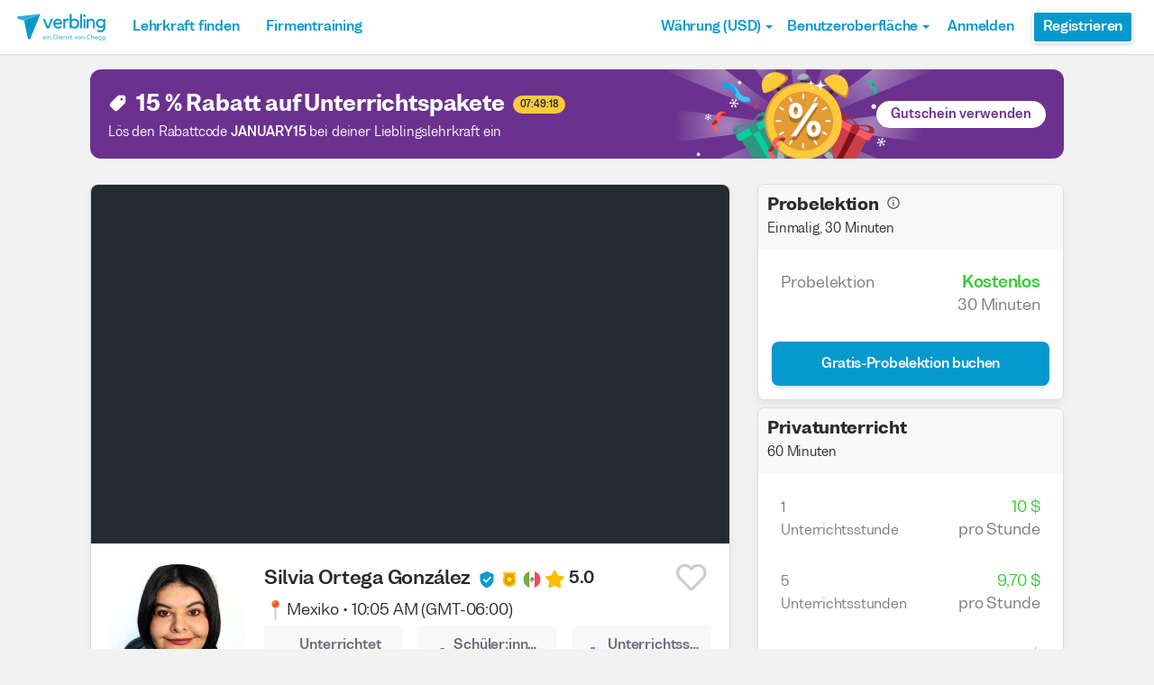

--- FILE ---
content_type: text/html; charset=utf-8
request_url: https://www.verbling.com/de/lehrer/silviamx
body_size: 108808
content:
<!DOCTYPE html><html prefix="og: http://ogp.me/ns#" lang="de" dir="ltr" class="locale-de font-face-de no-js locale-direction-left i18n-de"><head><link href="https://cdn.verbling.com" rel="preconnect"/><link href="https://www.google.com" rel="preconnect" crossorigin=""/><link href="https://events.busuu.com" rel="preconnect" crossorigin=""/><script type="text/javascript" src="https://cdn.cookielaw.org/consent/otAutoBlock.js"></script><link href="https://www.google-analytics.com" rel="preconnect" crossorigin=""/><link href="https://www.googletagmanager.com" rel="preconnect" crossorigin=""/><link href="https://www.googletagmanager.com" rel="preconnect" crossorigin=""/><link rel="preload" href="https://cdn.verbling.com/nista-400.woff2" as="font" type="font/woff2" crossorigin="anonymous"/><link rel="preload" href="https://cdn.verbling.com/nista-700.woff2" as="font" type="font/woff2" crossorigin="anonymous"/><link rel="preload" href="https://cdn.verbling.com/nista-800.woff2" as="font" type="font/woff2" crossorigin="anonymous"/><link href="https://fonts.googleapis.com/css2?family=Chivo+Mono:ital,wght@0,100..900;1,100..900&amp;display=swap" rel="stylesheet"/><noscript><div class="text-center margin-xl">Your browser does not support JavaScript! Verbling needs Javascript to work.</div></noscript><script type="text/javascript">
                window.isRTL = false;

                window.___gcfg = { isSignedOut: true };

                if (!window.console || !window.console.log) {
                  window.console = window.console || {};
                  window.console.log = function () {};
                }
                if (typeof(console) === 'undefined') {console={}; console.log = console.error = console.info = function (){};}
              </script><link id="dropboxjs" data-app-key="6aoaldacdjkiuil"/><link rel="icon" href="https://cdn.verbling.com/verbling-web-favicon.ico"/><link rel="apple-touch-icon" sizes="72x72" href="https://cdn.verbling.com/icon-72.png"/><link rel="apple-touch-icon" sizes="144x144" href="https://cdn.verbling.com/icon-144.png"/><link rel="apple-touch-icon" sizes="120x120" href="https://cdn.verbling.com/icon-120.png"/><link rel="apple-touch-icon" sizes="152x152" href="https://cdn.verbling.com/icon-152.png"/><link rel="apple-touch-icon" sizes="180x180" href="https://cdn.verbling.com/icon-180.png"/><link rel="apple-touch-icon" href="https://cdn.verbling.com/icon-180.png"/><link rel="chrome-webstore-item" href="https://chrome.google.com/webstore/detail/binpgcmihdhgkgopkgfbmpladkgkdanl"/><link rel="dns-prefetch" href="//fonts.gstatic.com"/><title data-rh="true">Silvia - Tutor für Spanisch - Unterichtete Stunden: 281 | Verbling</title><link data-rh="true" href="/opensearch.xml" rel="search" title="Verbling Search" type="application/opensearchdescription+xml"/><link data-rh="true" rel="manifest" href="/manifest.json"/><link data-rh="true" rel="alternate" href="https://www.verbling.com/teachers/silviamx" hrefLang="en" /><link data-rh="true" rel="alternate" href="https://www.verbling.com/teachers/silviamx" hrefLang="x-default" /><link data-rh="true" rel="alternate" href="https://www.verbling.com/es/profesores/silviamx" hrefLang="es" /><link data-rh="true" rel="alternate" href="https://www.verbling.com/it/insegnanti/silviamx" hrefLang="it" /><link data-rh="true" rel="alternate" href="https://www.verbling.com/de/lehrer/silviamx" hrefLang="de" /><link data-rh="true" rel="alternate" href="https://www.verbling.com/ru/teachers/silviamx" hrefLang="ru" /><link data-rh="true" rel="alternate" href="https://www.verbling.com/pt-br/profesores/silviamx" hrefLang="pt-br" /><link data-rh="true" rel="alternate" href="https://www.verbling.com/fr/professeurs/silviamx" hrefLang="fr" /><link data-rh="true" rel="alternate" href="https://www.verbling.com/zh/teachers/silviamx" hrefLang="zh" /><link data-rh="true" rel="alternate" href="https://www.verbling.com/zh-tw/teachers/silviamx" hrefLang="zh-tw" /><link data-rh="true" rel="alternate" href="https://www.verbling.com/ja/sensei/silviamx" hrefLang="ja" /><link data-rh="true" rel="alternate" href="https://www.verbling.com/ko/teachers/silviamx" hrefLang="ko" /><link data-rh="true" rel="alternate" href="https://www.verbling.com/tr/ogretmen/silviamx" hrefLang="tr" /><link data-rh="true" rel="alternate" href="https://www.verbling.com/ar/teachers/silviamx" hrefLang="ar" /><script data-rh="true" type="application/ld+json">{"@context":"http://schema.org","@type":"Organization","@id":"http://www.verbling.com/#organization","name":"Verbling","logo":"https://cdn.verbling.com/0000_images/logos/logomark-gradient-400.png","sameAs":["https://www.facebook.com/verbling","https://instagram.com/verbling","https://twitter.com/verbling","https://www.youtube.com/user/VerblingClasses"],"url":"http://www.verbling.com/"}</script><script data-rh="true" type="application/ld+json">{"@context":"http://schema.org","@type":"WebSite","@id":"http://www.verbling.com/#website","name":"Verbling","url":"http://www.verbling.com/"}</script><script data-rh="true" type="application/ld+json">{"@context":"http://schema.org","@type":"Person","name":"Silvia","affiliation":"Verbling","jobTitle":"Tutor","url":"http://www.verbling.com/lehrer/silviamx","image":"https://verbling-user-uploads.s3.amazonaws.com/99137103751781136744/TBSwI3F5rEtbp1Z/27afc7b6-d195-4f61-afbd-fa7d02e3d8b7/1768425785542.jpg","description":"Domina tu conversación en español sin estrés a través de la cultura, la instrucción  y la práctica. \nSoy Silvia, profesora mexicana de Español para extranjeros con una sólida trayectoria de más de 16 ...","address":{"@type":"PostalAddress","addressLocality":"skype","addressRegion":"MX"}}</script><script data-rh="true" type="application/ld+json">{"@context":"http://schema.org","@type":"VideoObject","description":"Domina tu conversación en español sin estrés a través de la cultura, la instrucción  y la práctica. \nSoy Silvia, profesora mexicana de Español para extranjeros con una sólida trayectoria de más de 16 ...","name":"Silvia, tutor of Spanish language video","embedUrl":"https://www.youtube.com/watch?v=nNSvL9MqCl4","contentUrl":"https://www.youtube.com/watch?v=nNSvL9MqCl4","uploadDate":"2017-09-17T11:32:10","thumbnailUrl":"https://i.ytimg.com/vi/nNSvL9MqCl4/hqdefault.jpg"}</script><script data-rh="true" type="application/ld+json">{"@context":"http://schema.org","@type":"Product","category":"Spanish Language","name":"Silvia","image":"https://verbling-user-uploads.s3.amazonaws.com/99137103751781136744/TBSwI3F5rEtbp1Z/27afc7b6-d195-4f61-afbd-fa7d02e3d8b7/1768425785542.jpg","description":"Domina tu conversación en español sin estrés a través de la cultura, la instrucción  y la práctica. \nSoy Silvia, profesora mexicana de Español para extranjeros con una sólida trayectoria de más de 16 años en la enseñanza a adultos en diferentes entornos (universidades, escuelas, online y clases privadas). Ofrezco clases online adaptadas a tus necesidades, objetivos creadas a tu ritmo de aprendizaje para niveles desdes A1 a C2 y estudiantes a partir de 16 años.\n\n\n(SI TENGO UNA TASA DE ASISTENCIA BAJA ES PORQUE   A VECES ACUERDO CON MIS ESTUDIANTES EMPEZAR MÁS TARDE Y VERBLING ME PONE INASISTENCIA )\n\n🤓​ Clases enfocadas en las cuatro habilidades: leer , escribir, hablar y escuchar. \n📒​Mi clases están adaptadas a tu estilo de aprendizaje . \n​🗂️​Tengo un programa especial de gramática para ti y te brindo los materiales necesarios para trabajar.\n\n\nSi eres una persona que ha estudiado gramática durante mucho tiempo, pero no has podido desarrollar tu habilidad para hablar de una manera exitosa. \nTe invito a tomar una clase conmigo. En estas lecciones me enfocaré en alentarte y llevarte a otro nivel con tu conversación.\nCuento con materiales y tareas para ti.\n\nMe gustaría que en nuestra primera lección definiéramos el rumbo en el cual queremos y necesitamos trabajar juntos. Así que trae todas tus dudas y preguntas .\nCualquier pregunta , por favor puedes escribirme un mensaje privado ! :)\n¡Te espero! ","mpn":"5e171c9e05c94b0007d9fd27","aggregateRating":{"@type":"AggregateRating","ratingValue":5,"reviewCount":87,"bestRating":5},"offers":{"@type":"Offer","priceCurrency":"USD","url":"http://www.verbling.com/lehrer/silviamx","availability":"https://schema.org/OnlineOnly","price":"10.00","seller":{"@type":"Organization","name":"Verbling"}}}</script><script data-rh="true" type="application/ld+json">{"@context":"http://schema.org","@type":"BreadcrumbList","itemListElement":[[{"@type":"ListItem","position":1,"item":{"@id":"http://www.verbling.com/lehrer-finden/spanisch","url":"http://www.verbling.com/lehrer-finden/spanisch","name":"Spanisch"}},{"@type":"ListItem","position":2,"item":{"@id":"http://www.verbling.com/lehrer/silviamx","url":"http://www.verbling.com/lehrer/silviamx","name":"Silvia","image":"https://verbling-user-uploads.s3.amazonaws.com/99137103751781136744/TBSwI3F5rEtbp1Z/27afc7b6-d195-4f61-afbd-fa7d02e3d8b7/1768425785542.jpg"}}]]}</script><meta data-rh="true" property="og:type" content="website"/><meta data-rh="true" charSet="utf-8"/><meta data-rh="true" content="text/html; charset=utf-8" http-equiv="Content-Type"/><meta data-rh="true" http-equiv="X-UA-Compatible" content="IE=edge,chrome=1"/><meta data-rh="true" name="google-site-verification" content="DB3-5llfHjl7NYaeFWjDf0cr7OlYDZNaO5y7StgZHf0"/><meta data-rh="true" name="naver-site-verification" content="f8268e13b1644a1ad7d30d1c7c2f388de5741658"/><meta data-rh="true" name="baidu-site-verification" content="ig6Re7JQmg"/><meta data-rh="true" name="msvalidate.01" content="C2B11FE3FD02A6B0788101860A50B29F"/><meta data-rh="true" name="apple-mobile-web-app-capable" content="yes"/><meta data-rh="true" name="theme-color" content="#f5f5f5"/><meta data-rh="true" name="yandex-verification" content="c84741c023c57a9c"/><meta data-rh="true" name="p:domain_verify" content="b498b2830ae07d1c2514e60b645b6ff3"/><meta data-rh="true" name="application-name" content="Verbling"/><meta data-rh="true" name="msapplication-tooltip" content="Launch Verbling"/><meta data-rh="true" name="msapplication-TileColor" content="#234565"/><meta data-rh="true" name="msapplication-starturl" content="https://www.verbling.com"/><meta data-rh="true" property="og:logo" content="https://cdn.verbling.com/icon-120.png"/><meta data-rh="true" name="apple-mobile-web-app-capable" content="yes"/><meta data-rh="true" name="apple-mobile-web-app-status-bar-style" content="black"/><meta data-rh="true" property="fb:app_id" content="242670092422095"/><meta data-rh="true" http-equiv="X-UA-Compatible" content="IE=edge"/><meta data-rh="true" name="viewport" content="width=device-width, initial-scale=1, shrink-to-fit=no"/><meta data-rh="true" http-equiv="Content-Type" content="text/html; charset=utf-8"/><meta data-rh="true" name="description" content="Domina tu conversación en español sin estrés a través de la cultura, la instrucción  y la práctica. 
Soy Silvia, profesora mexicana de Español para extranjeros con una sólida trayectoria de más de 16 ..."/><meta data-rh="true" property="og:image" content="https://verbling-user-uploads.s3.amazonaws.com/99137103751781136744/TBSwI3F5rEtbp1Z/27afc7b6-d195-4f61-afbd-fa7d02e3d8b7/1768425785542.jpg"/><meta data-rh="true" property="og:title" content="Silvia - Tutor für Spanisch - Unterichtete Stunden: 281"/><meta data-rh="true" property="og:url" content="http://www.verbling.com/lehrer/silviamx"/><meta data-rh="true" property="og:description" content="Domina tu conversación en español sin estrés a través de la cultura, la instrucción  y la práctica. 
Soy Silvia, profesora mexicana de Español para extranjeros con una sólida trayectoria de más de 16 ..."/><script>
                    if ('scrollRestoration' in history) {
                      // Back off, browser, I got this...
                      // history.scrollRestoration = 'manual';
                    }
                    var config = {"build":{"number":"353687","commit":"259fcbb4b42c24bd2d729c3dd1668a9c426d2f79"},"verbling_zendesk_api_key":"e2f31a9f-f9cd-4496-a71a-8faa63fc7644","deepstream":{"uri":"wss:\u002F\u002Fdeepstream.verbling.com"},"snowplow":{"sdk_location":"https:\u002F\u002Fcdn.verbling.com\u002Fverbling-v2.12.0.js","apps":{"busuu":{"app":"busuuLive","app_id":"busuu_live_web","cookie_domain":".busuu.com","endpoint_url":"events.busuu.com","platform":"web","tracker_name":"busuu_live_web_tracker"},"busuu_backend":{"app":"busuuLiveBackend","app_id":"busuu_live_backend","cookie_domain":".busuu.com","endpoint_url":"events.busuu.com","platform":"web","tracker_name":"busuu_live_backend_tracker"},"verbling_backend":{"app":"verblingBackend","app_id":"verbling_backend","cookie_domain":".verbling.com","endpoint_url":"events.busuu.com","platform":"backend","tracker_name":"verbling_backend_tracker"},"verbling_web":{"app":"verblingWeb","app_id":"verbling_web","cookie_domain":".verbling.com","endpoint_url":"events.busuu.com","platform":"web","tracker_name":"verbling_web_tracker"},"verbling_android":{"app":"verblingBackend","app_id":"verbling_android","cookie_domain":".verbling.com","endpoint_url":"events.busuu.com","platform":"android","tracker_name":"verbling_mobile_tracker"},"verbling_ios":{"app":"verblingBackend","app_id":"verbling_ios","cookie_domain":".verbling.com","endpoint_url":"events.busuu.com","platform":"ios","tracker_name":"verbling_mobile_tracker"}}},"braze":{"web_api_key":"58544bd8-685f-4dea-9f0e-1649041d59e1","host":"https:\u002F\u002Frest.iad-01.braze.com"},"verbling_sentry_dsn":"https:\u002F\u002F451a60545198445991293b48ecea4b71@o48619.ingest.sentry.io\u002F5330576","intercom":{"api_key":"i109j03r"},"paypal_only_for_gifts":true,"graphql_gateway_endpoint":"https:\u002F\u002Fgql.verbling.com\u002F","cookie_domain":".verbling.com","stripe_api_key":"pk_live_VGLb6bpmAkF8dxZzEYrAiY2l","available_locales":{"ar":1,"de":1,"en":1,"es":1,"fr":1,"it":1,"ja":1,"ko":1,"pt-br":1,"ru":1,"tr":1,"zh":1,"zh-tw":1},"popular_languages":["en","es","fr","de","it","ja","pt","zh","ru"],"demo_user_student":{"_id":"59fbf24a766477829335cfc8","country":"US","email":"demostudent@verbling.com","first_name":"Verbling Bot","timezone":"America\u002FLos_Angeles","user_id":"76041023513158661718"},"demo_user_teacher":{"_id":"59fbf257766477829335cfca","country":"US","email":"demoteacher@verbling.com","first_name":"Verbling Bot","timezone":"America\u002FLos_Angeles","user_id":"66750793447152577412"},"payout_minimum_cents":1000,"root_domain":"verbling.com","server_version":10,"is_dev":false,"facebook_key":"242670092422095","g_client_id":"67985340540.apps.googleusercontent.com","cloudfront_url":"https:\u002F\u002Fcdn.verbling.com\u002F","static_profile_url":"https:\u002F\u002Fd2tz4rphepbk36.cloudfront.net\u002Fverbling-profiles\u002F","aws_profile_bucket":"verbling-profiles","paypal_merchant_id":"test","paypal_env":"live","site_url":"https:\u002F\u002Fwww.verbling.com","env":"production","google_api_key":"AIzaSyDw2PUXBwHFHdLisZ69eUoi9wxgedTcw1A","firebase":{"api_key":"AIzaSyD0C9HngRoHGBAmYMYMYg6Vk9ZoldykqPM","auth_domain":"fluencyforums-com-verbling.firebaseapp.com","database_url":"https:\u002F\u002Ffluencyforums-com-verbling.firebaseio.com","project_id":"fluencyforums.com:verbling","storage_bucket":""},"g_api_key":"AIzaSyDw2PUXBwHFHdLisZ69eUoi9wxgedTcw1A","websocket":{"connection_url":"wss:\u002F\u002Fws.verbling.com","path":"\u002Fsocket"},"optimizely_sdk_key":"JCmPccXzZisA6hxNvtxRR","pexels_api_key":"563492ad6f917000010000018fb6d13f00a34550a282cca703d607d8","verbling_url":"https:\u002F\u002Fwww.verbling.com","enabled_tutoring_languages":["en","es","it","ar","fr","pt","ru","zh","tr","ro","de","hi","ja","pl","el","sv","bg","nl","id","ko","pa","fa","sr","th","cs","hr","ur","he","da","vi","sq","no","sw","la","bn","uk","ig","zh_hk","hy","sk","ta","ca","hu","ps","ku","ka","sl","tl","asl","my","ml","tw","am","yo","qu","sa","scn","lg","ha"]};
                    window.config = config;
                  
var Time = {};


var locale = "de";
var isBot = true;
var countryGuess = "US";
var currencyGuess = "USD";
var apolloState = {"ROOT_QUERY":{"__typename":"Query","verbling_me":null,"activeCampaign({\"input\":{\"date_threshold\":\"2026\u002F01\u002F21 16:05\"}})":{"__ref":"VerblingCampaign:696107b3ad60b11e16d7e083"},"viewer":{"__ref":"Viewer:Vmlld2VyOjA="}},"VerblingCoupon:63ca5d77355e35569a88d131":{"__typename":"VerblingCoupon","id":"63ca5d77355e35569a88d131","coupon_name":"january15","percent_off":15,"active":true},"VerblingCampaign:696107b3ad60b11e16d7e083":{"__typename":"VerblingCampaign","id":"696107b3ad60b11e16d7e083","description":"discountOffLessonPackages","coupons":[{"__ref":"VerblingCoupon:63ca5d77355e35569a88d131"}],"name":"January 2026","start_time":"2026\u002F01\u002F15 00:05","end_time":"2026\u002F01\u002F21 23:55","allowed_packages":[],"banner_meta":{"__typename":"VerblingCampaignBannerMetaType","title":"discountOffLessonPackages","description":"promoAnnouncementHint","cta":"useCoupon","image":"https:\u002F\u002Fverbling-user-uploads.s3.amazonaws.com\u002F40653823716982428933\u002FKtB6ABWToZHUvHF\u002Fdfcd8a5b-20c8-4da6-8e51-9387f171b793\u002FJanuary_(3).png","background":"#6B318F"}},"User:VXNlcjo1YjU5ZTUzODc5YTRhMjAwMDdiNmVhMmQ=":{"__typename":"User","created":"2018-07-26T15:14:00.707Z","id":"VXNlcjo1YjU5ZTUzODc5YTRhMjAwMDdiNmVhMmQ=","_id":"5b59e53879a4a20007b6ea2d","posts({\"filter\":{\"sort\":\"new\",\"status\":\"published\"},\"first\":2})":{"__typename":"BlogPostConnection","edges":[]},"user_id":"99137103751781136744","first_name":"Silvia","profile_pic_url":"https:\u002F\u002Fverbling-user-uploads.s3.amazonaws.com\u002F99137103751781136744\u002FTBSwI3F5rEtbp1Z\u002F27afc7b6-d195-4f61-afbd-fa7d02e3d8b7\u002F1768425785542.jpg","country":"MX","speaking_languages":["ES"],"num_past_tutor_sessions":0,"num_past_tutor_sessions_teacher":281,"timezone":"America\u002FMexico_City","is_me":false,"experience":[{"__ref":"Experience:RXhwZXJpZW5jZTo1ZTA1M2Y3NmMzMThlYjAwMDcxODg5Yjg="},{"__ref":"Experience:RXhwZXJpZW5jZTo1ZTA1M2Y3ZjM2ZDUyYTAwMDc5MWQ4ZjA="},{"__ref":"Experience:RXhwZXJpZW5jZTo1ZTA1NDEzZTlhMWMxMTAwMDc5MDMyZDM="},{"__ref":"Experience:RXhwZXJpZW5jZTo1ZTA1NDE4MDM2ZDUyYTAwMDc5MWRjODg="},{"__ref":"Experience:RXhwZXJpZW5jZTo1ZTE2NzQyZWMzMjM1OTAwMDcwMjY3MjQ="}],"roles":["TUTOR"],"languages":[{"__ref":"Language:TGFuZ3VhZ2U6NWUwNTQ4ZWYxZGFkODEwMDA4MGM4ZTU1"},{"__ref":"Language:TGFuZ3VhZ2U6NWUwNTQ4ZWY2NzY1NjcwMDA3MzdkOWU4"},{"__ref":"Language:TGFuZ3VhZ2U6NjBhZDE4MzU5NjIwZDEwMDA4M2MxMzY5"}],"last_name":"Ortega González","presence_status":"offline","deactivated":null,"last_seen":"2026-01-17T08:16:31.451Z","room":null},"Skill:U2tpbGw6NThiNGZlZmQzYWRlMjYwMDBjMjBiMDRm":{"__typename":"Skill","id":"U2tpbGw6NThiNGZlZmQzYWRlMjYwMDBjMjBiMDRm","_id":"58b4fefd3ade26000c20b04f","category":"my-lesson-include","sort_key":null,"name":"Homework","translate":true,"enabled":null,"language":"","slug":"homework"},"Skill:U2tpbGw6NThiNTA1NDU2NDQ0MGYwMDBjMTQ1NGQx":{"__typename":"Skill","id":"U2tpbGw6NThiNTA1NDU2NDQ0MGYwMDBjMTQ1NGQx","_id":"58b5054564440f000c1454d1","category":"my-lesson-include","sort_key":null,"name":"Learning Materials","translate":true,"enabled":null,"language":"","slug":"learning-materials"},"Skill:U2tpbGw6NThiNTA1NWRiZTA5OWQwMDBjZTA0Yjdh":{"__typename":"Skill","id":"U2tpbGw6NThiNTA1NWRiZTA5OWQwMDBjZTA0Yjdh","_id":"58b5055dbe099d000ce04b7a","category":"my-lesson-include","sort_key":null,"name":"Lesson Plans","translate":true,"enabled":null,"language":"","slug":"lesson-plans"},"Skill:U2tpbGw6NThiNTA1YWRiZTA5OWQwMDBjZTA0Yjdl":{"__typename":"Skill","id":"U2tpbGw6NThiNTA1YWRiZTA5OWQwMDBjZTA0Yjdl","_id":"58b505adbe099d000ce04b7e","category":"my-lesson-include","sort_key":null,"name":"Writing Exercises","translate":true,"enabled":null,"language":"","slug":"writing-exercises"},"Skill:U2tpbGw6NThiNTA1YzA1ODc0MzgwMDBkYjZhYmQy":{"__typename":"Skill","id":"U2tpbGw6NThiNTA1YzA1ODc0MzgwMDBkYjZhYmQy","_id":"58b505c0587438000db6abd2","category":"my-lesson-include","sort_key":null,"name":"Reading Exercises","translate":true,"enabled":null,"language":"","slug":"reading-exercises"},"Skill:U2tpbGw6NThiNTA1ZDIzYWRlMjYwMDBjMjBiMjUz":{"__typename":"Skill","id":"U2tpbGw6NThiNTA1ZDIzYWRlMjYwMDBjMjBiMjUz","_id":"58b505d23ade26000c20b253","category":"my-lesson-include","sort_key":null,"name":"Quizzes\u002FTests","translate":true,"enabled":null,"language":"","slug":"quizzestests"},"Skill:U2tpbGw6NThiNTA1ZTYwZjg1NjgwMDBkYmYxMDZl":{"__typename":"Skill","id":"U2tpbGw6NThiNTA1ZTYwZjg1NjgwMDBkYmYxMDZl","_id":"58b505e60f8568000dbf106e","category":"my-lesson-include","sort_key":null,"name":"Curriculum","translate":true,"enabled":null,"language":"","slug":"curriculum"},"Skill:U2tpbGw6NThiNjI2YjYwM2ZlZTkwMDBjNTMwMzE2":{"__typename":"Skill","id":"U2tpbGw6NThiNjI2YjYwM2ZlZTkwMDBjNTMwMzE2","_id":"58b626b603fee9000c530316","category":"expertise","sort_key":null,"name":"Writing Correction","translate":true,"enabled":true,"language":"","slug":"writing-correction"},"Skill:U2tpbGw6NThiNjI2ZDAzMGRjMjUwMDBjZTBkYjNi":{"__typename":"Skill","id":"U2tpbGw6NThiNjI2ZDAzMGRjMjUwMDBjZTBkYjNi","_id":"58b626d030dc25000ce0db3b","category":"expertise","sort_key":null,"name":"Reading Comprehension","translate":true,"enabled":true,"language":"","slug":"reading-comprehension"},"Skill:U2tpbGw6NThiNjI2ZTk0NjNiYWQwMDBkZGMxNWU0":{"__typename":"Skill","id":"U2tpbGw6NThiNjI2ZTk0NjNiYWQwMDBkZGMxNWU0","_id":"58b626e9463bad000ddc15e4","category":"expertise","sort_key":null,"name":"Listening Comprehension","translate":true,"enabled":true,"language":"","slug":"listening-comprehension"},"Skill:U2tpbGw6NThiNjI3MTA0NjNiYWQwMDBkZGMxNWU2":{"__typename":"Skill","id":"U2tpbGw6NThiNjI3MTA0NjNiYWQwMDBkZGMxNWU2","_id":"58b62710463bad000ddc15e6","category":"expertise","sort_key":null,"name":"Vocabulary Development","translate":true,"enabled":true,"language":"","slug":"vocabulary-development"},"Skill:U2tpbGw6NThiNjI5YWE1ZGRhYTUwMDBkMzAyM2Y2":{"__typename":"Skill","id":"U2tpbGw6NThiNjI5YWE1ZGRhYTUwMDBkMzAyM2Y2","_id":"58b629aa5ddaa5000d3023f6","category":"expertise","sort_key":null,"name":"Accent Reduction","translate":true,"enabled":true,"language":"","slug":"accent-reduction"},"Skill:U2tpbGw6NThiNjJkMDE0NjNiYWQwMDBkZGMxNjg4":{"__typename":"Skill","id":"U2tpbGw6NThiNjJkMDE0NjNiYWQwMDBkZGMxNjg4","_id":"58b62d01463bad000ddc1688","category":"expertise","sort_key":null,"name":"Grammar Development","translate":true,"enabled":true,"language":"","slug":"grammar-development"},"Skill:U2tpbGw6NThiZjdlMjFkN2E2NDIwMDBjNzc5NDU1":{"__typename":"Skill","id":"U2tpbGw6NThiZjdlMjFkN2E2NDIwMDBjNzc5NDU1","_id":"58bf7e21d7a642000c779455","category":"test-prep","sort_key":null,"name":"DELE","translate":false,"enabled":true,"language":"es","slug":"dele"},"Skill:U2tpbGw6NThjMDkwODA4NGU0MTUwMDBkZGMxMTRl":{"__typename":"Skill","id":"U2tpbGw6NThjMDkwODA4NGU0MTUwMDBkZGMxMTRl","_id":"58c0908084e415000ddc114e","category":"expertise","sort_key":null,"name":"Interview Preparation","translate":true,"enabled":true,"language":"","slug":"interview-preparation"},"Skill:U2tpbGw6NThjMDlkYWU4YzFjYTUwMDBkODVkNWVm":{"__typename":"Skill","id":"U2tpbGw6NThjMDlkYWU4YzFjYTUwMDBkODVkNWVm","_id":"58c09dae8c1ca5000d85d5ef","category":"expertise","sort_key":null,"name":"Speaking Practice","translate":true,"enabled":true,"language":"","slug":"speaking-practice"},"AccentDialect:QWNjZW50RGlhbGVjdDo1OGI1MWNmZThkNGY4MzAwMGQyZWY2YzE=":{"__typename":"AccentDialect","id":"QWNjZW50RGlhbGVjdDo1OGI1MWNmZThkNGY4MzAwMGQyZWY2YzE=","_id":"58b51cfe8d4f83000d2ef6c1","type":"accent","name":"Latin American Spanish"},"AccentDialect:QWNjZW50RGlhbGVjdDo1OGI1YzNiNGJkNjllNzAwMGQ0MDZjNWE=":{"__typename":"AccentDialect","id":"QWNjZW50RGlhbGVjdDo1OGI1YzNiNGJkNjllNzAwMGQ0MDZjNWE=","_id":"58b5c3b4bd69e7000d406c5a","type":"accent","name":"Mexican Spanish"},"Experience:RXhwZXJpZW5jZTo1ZTA1M2Y3NmMzMThlYjAwMDcxODg5Yjg=":{"__typename":"Experience","id":"RXhwZXJpZW5jZTo1ZTA1M2Y3NmMzMThlYjAwMDcxODg5Yjg=","_id":"5e053f76c318eb00071889b8","type":"work","title":"Maestra de español como segunda lengua","institution":"Cendics Irapuato","location":"Irapuato, Guanajuato; México","description":"profesora de español como segunda lengua a nivel ejecutivo, coordinadora administrativa y académica.","start_year":"2017","end_year":null,"proof":null,"has_proof":true},"Experience:RXhwZXJpZW5jZTo1ZTA1M2Y3ZjM2ZDUyYTAwMDc5MWQ4ZjA=":{"__typename":"Experience","id":"RXhwZXJpZW5jZTo1ZTA1M2Y3ZjM2ZDUyYTAwMDc5MWQ4ZjA=","_id":"5e053f7f36d52a000791d8f0","type":"work","title":"Maestra de español como segunda lengua para niños extranjeros","institution":"Colegio Alexander Bain Irapuato","location":"Irapuato, Guanajuato; México","description":"profesora de español como segunda lengua para niños","start_year":"2016","end_year":"2018","proof":null,"has_proof":false},"Experience:RXhwZXJpZW5jZTo1ZTA1NDEzZTlhMWMxMTAwMDc5MDMyZDM=":{"__typename":"Experience","id":"RXhwZXJpZW5jZTo1ZTA1NDEzZTlhMWMxMTAwMDc5MDMyZDM=","_id":"5e05413e9a1c1100079032d3","type":"work","title":"Maestra de español como segunda lengua","institution":"La Adelita Spanish School","location":"Guanajuato, Guanajuato , México","description":"profesora de español como segunda lengua ","start_year":"2012","end_year":"2015","proof":null,"has_proof":false},"Experience:RXhwZXJpZW5jZTo1ZTA1NDE4MDM2ZDUyYTAwMDc5MWRjODg=":{"__typename":"Experience","id":"RXhwZXJpZW5jZTo1ZTA1NDE4MDM2ZDUyYTAwMDc5MWRjODg=","_id":"5e05418036d52a000791dc88","type":"work","title":"Maestra de español como segunda lengua","institution":"Clases presenciales privadas","location":"Guanajuato, Guanajuato , México","description":"profesora de español como segunda lengua ","start_year":"2009","end_year":"0","proof":null,"has_proof":false},"Experience:RXhwZXJpZW5jZTo1ZTE2NzQyZWMzMjM1OTAwMDcwMjY3MjQ=":{"__typename":"Experience","id":"RXhwZXJpZW5jZTo1ZTE2NzQyZWMzMjM1OTAwMDcwMjY3MjQ=","_id":"5e16742ec323590007026724","type":"work","title":"Tutora de Español","institution":"Plataforma de internet","location":"","description":null,"start_year":"2013","end_year":null,"proof":null,"has_proof":true},"Language:TGFuZ3VhZ2U6NWUwNTQ4ZWYxZGFkODEwMDA4MGM4ZTU1":{"__typename":"Language","id":"TGFuZ3VhZ2U6NWUwNTQ4ZWYxZGFkODEwMDA4MGM4ZTU1","_id":"5e0548ef1dad8100080c8e55","language":"en","learning":true,"level":3},"Language:TGFuZ3VhZ2U6NWUwNTQ4ZWY2NzY1NjcwMDA3MzdkOWU4":{"__typename":"Language","id":"TGFuZ3VhZ2U6NWUwNTQ4ZWY2NzY1NjcwMDA3MzdkOWU4","_id":"5e0548ef676567000737d9e8","language":"ja","learning":true,"level":2},"Language:TGFuZ3VhZ2U6NjBhZDE4MzU5NjIwZDEwMDA4M2MxMzY5":{"__typename":"Language","id":"TGFuZ3VhZ2U6NjBhZDE4MzU5NjIwZDEwMDA4M2MxMzY5","_id":"60ad18359620d100083c1369","language":"es","learning":false,"level":7},"Teacher:VGVhY2hlcjo1ZTE3MWM5ZTA1Yzk0YjAwMDdkOWZkMjc=":{"__typename":"Teacher","created":"Thu Jan 09 2020 12:29:18 GMT+0000 (Coordinated Universal Time)","id":"VGVhY2hlcjo1ZTE3MWM5ZTA1Yzk0YjAwMDdkOWZkMjc=","_id":"5e171c9e05c94b0007d9fd27","user_id":"99137103751781136744","teacher_name":"silviamx","sample_videos":[],"avg_rating":4.953488372093023,"num_classes":0,"response_time_min":2551,"response_rate":0.8518518518518519,"avg_lessons_per_students":7.3,"attendance_rate":0.7115384615384616,"user":{"__ref":"User:VXNlcjo1YjU5ZTUzODc5YTRhMjAwMDdiNmVhMmQ="},"language":"es","nationality":"MX","num_ratings":87,"has_resume":true,"can_i_trial":true,"can_i_free_trial":true,"new_tutoring_rate":1000,"speaks":["en","ja","es"],"description":"Domina tu conversación en español sin estrés a través de la cultura, la instrucción  y la práctica. \nSoy Silvia, profesora mexicana de Español para extranjeros con una sólida trayectoria de más de 16 años en la enseñanza a adultos en diferentes entornos (universidades, escuelas, online y clases privadas). Ofrezco clases online adaptadas a tus necesidades, objetivos creadas a tu ritmo de aprendizaje para niveles desdes A1 a C2 y estudiantes a partir de 16 años.\n\n\n(SI TENGO UNA TASA DE ASISTENCIA BAJA ES PORQUE   A VECES ACUERDO CON MIS ESTUDIANTES EMPEZAR MÁS TARDE Y VERBLING ME PONE INASISTENCIA )\n\n🤓​ Clases enfocadas en las cuatro habilidades: leer , escribir, hablar y escuchar. \n📒​Mi clases están adaptadas a tu estilo de aprendizaje . \n​🗂️​Tengo un programa especial de gramática para ti y te brindo los materiales necesarios para trabajar.\n\n\nSi eres una persona que ha estudiado gramática durante mucho tiempo, pero no has podido desarrollar tu habilidad para hablar de una manera exitosa. \nTe invito a tomar una clase conmigo. En estas lecciones me enfocaré en alentarte y llevarte a otro nivel con tu conversación.\nCuento con materiales y tareas para ti.\n\nMe gustaría que en nuestra primera lección definiéramos el rumbo en el cual queremos y necesitamos trabajar juntos. Así que trae todas tus dudas y preguntas .\nCualquier pregunta , por favor puedes escribirme un mensaje privado ! :)\n¡Te espero! ","num_followers":122,"is_following":false,"tutoring_youtube_id":"nNSvL9MqCl4","tutoring_youtube_thumbnail":"https:\u002F\u002Fi.ytimg.com\u002Fvi\u002FnNSvL9MqCl4\u002Fhqdefault.jpg","skills":[{"__ref":"Skill:U2tpbGw6NThiNGZlZmQzYWRlMjYwMDBjMjBiMDRm"},{"__ref":"Skill:U2tpbGw6NThiNTA1NDU2NDQ0MGYwMDBjMTQ1NGQx"},{"__ref":"Skill:U2tpbGw6NThiNTA1NWRiZTA5OWQwMDBjZTA0Yjdh"},{"__ref":"Skill:U2tpbGw6NThiNTA1YWRiZTA5OWQwMDBjZTA0Yjdl"},{"__ref":"Skill:U2tpbGw6NThiNTA1YzA1ODc0MzgwMDBkYjZhYmQy"},{"__ref":"Skill:U2tpbGw6NThiNTA1ZDIzYWRlMjYwMDBjMjBiMjUz"},{"__ref":"Skill:U2tpbGw6NThiNTA1ZTYwZjg1NjgwMDBkYmYxMDZl"},{"__ref":"Skill:U2tpbGw6NThiNjI2YjYwM2ZlZTkwMDBjNTMwMzE2"},{"__ref":"Skill:U2tpbGw6NThiNjI2ZDAzMGRjMjUwMDBjZTBkYjNi"},{"__ref":"Skill:U2tpbGw6NThiNjI2ZTk0NjNiYWQwMDBkZGMxNWU0"},{"__ref":"Skill:U2tpbGw6NThiNjI3MTA0NjNiYWQwMDBkZGMxNWU2"},{"__ref":"Skill:U2tpbGw6NThiNjI5YWE1ZGRhYTUwMDBkMzAyM2Y2"},{"__ref":"Skill:U2tpbGw6NThiNjJkMDE0NjNiYWQwMDBkZGMxNjg4"},{"__ref":"Skill:U2tpbGw6NThiZjdlMjFkN2E2NDIwMDBjNzc5NDU1"},{"__ref":"Skill:U2tpbGw6NThjMDkwODA4NGU0MTUwMDBkZGMxMTRl"},{"__ref":"Skill:U2tpbGw6NThjMDlkYWU4YzFjYTUwMDBkODVkNWVm"}],"accent_dialects":[{"__ref":"AccentDialect:QWNjZW50RGlhbGVjdDo1OGI1MWNmZThkNGY4MzAwMGQyZWY2YzE="},{"__ref":"AccentDialect:QWNjZW50RGlhbGVjdDo1OGI1YzNiNGJkNjllNzAwMGQ0MDZjNWE="}],"teaches_levels":[1,2,3,4,5,6],"active_coupon":null,"state":"active","teaching_status":"teaching","off_until_time":null,"num_students":60,"background_check_state":"complete","trial_lesson_enabled":true,"trial_lesson_description":"Vamos a discutir acerca de tus planes de aprendizaje y tus metas, además la primera clase es importante para saber tu nivel en el idioma. No te preocupes si eres principiante ","prices({\"products\":[\"full-1\",\"full-5\",\"full-10\",\"full-20\"]})":[{"__typename":"TeacherPricing","price_cents":"1000","num_lessons":1},{"__typename":"TeacherPricing","price_cents":"970","num_lessons":5},{"__typename":"TeacherPricing","price_cents":"940","num_lessons":10},{"__typename":"TeacherPricing","price_cents":"910","num_lessons":20}],"my_tutoring_rate":1000,"prices({\"products\":[\"full-20\"]})":[{"__typename":"TeacherPricing","price_cents":"910"}]},"Viewer:Vmlld2VyOjA=":{"__typename":"Viewer","id":"Vmlld2VyOjA=","me":null,"teacher({\"id\":\"silviamx\"})":{"__ref":"Teacher:VGVhY2hlcjo1ZTE3MWM5ZTA1Yzk0YjAwMDdkOWZkMjc="},"discussions({\"filter\":{\"author\":\"5b59e53879a4a20007b6ea2d\"},\"first\":3})":{"__typename":"DiscussionConnection","edges":[]}}};
var isAdminOverride = false
var deviceInfo = {"browserFamilyName":"ClaudeBot","browserMajorVersion":"1","browserMinorVersion":"0","browserPatchVersion":"0","os":"Mac OS X","browserName":"chrome","browserAgent":"Mozilla\u002F5.0 (Macintosh; Intel Mac OS X 10_15_7) AppleWebKit\u002F537.36 (KHTML, like Gecko) Chrome\u002F131.0.0.0 Safari\u002F537.36; ClaudeBot\u002F1.0; +claudebot@anthropic.com)","isMobile":false,"isPhone":false,"isTablet":false};
var isMobile = false;</script><meta name="facebook-domain-verification" content="r2xk12i3yjci3uv1vrryf952mzkztx"/><meta name="insight-app-sec-validation" content="f470278d-3e3d-48ef-8294-df4d6ccac5fa"/><meta name="cf-2fa-verify" content="7b2144da8f45ac6"/><meta id="bootstrap" content="{&quot;isAdminOverride&quot;:false,&quot;serverTime&quot;:1769011531433,&quot;exchangeRates&quot;:{&quot;AED&quot;:3.672499895095825,&quot;AFN&quot;:65.5,&quot;ALL&quot;:83.20535278320312,&quot;AMD&quot;:379.71588134765625,&quot;ANG&quot;:1.7899999618530273,&quot;AOA&quot;:911.968017578125,&quot;ARS&quot;:1429.51220703125,&quot;AUD&quot;:1.4932160377502441,&quot;AWG&quot;:1.7999999523162842,&quot;AZN&quot;:1.7000000476837158,&quot;BAM&quot;:1.682865023612976,&quot;BBD&quot;:2,&quot;BDT&quot;:122.28688049316406,&quot;BGN&quot;:1.6816879510879517,&quot;BHD&quot;:0.3770290017127991,&quot;BIF&quot;:2960.096923828125,&quot;BMD&quot;:1,&quot;BND&quot;:1.2870919704437256,&quot;BOB&quot;:6.908538818359375,&quot;BRL&quot;:5.363300800323486,&quot;BSD&quot;:1,&quot;BTC&quot;:0.000010809213563334197,&quot;BTN&quot;:90.70760345458984,&quot;BWP&quot;:13.353296279907227,&quot;BYN&quot;:2.8834478855133057,&quot;BZD&quot;:2.010867118835449,&quot;CAD&quot;:1.3890750408172607,&quot;CDF&quot;:2280.88671875,&quot;CHF&quot;:0.7987369894981384,&quot;CLF&quot;:0.022453999146819115,&quot;CLP&quot;:884.9557495117188,&quot;CNH&quot;:6.958115100860596,&quot;CNY&quot;:6.963099956512451,&quot;COP&quot;:3681.844482421875,&quot;CRC&quot;:488.64691162109375,&quot;CUC&quot;:1,&quot;CUP&quot;:25.75,&quot;CVE&quot;:94.87730407714844,&quot;CZK&quot;:20.874168395996094,&quot;DJF&quot;:178.04400634765625,&quot;DKK&quot;:6.423677921295166,&quot;DOP&quot;:63.69870376586914,&quot;DZD&quot;:130.30162048339844,&quot;EGP&quot;:47.400001525878906,&quot;ERN&quot;:15,&quot;ETB&quot;:156.01214599609375,&quot;EUR&quot;:0.8597419857978821,&quot;FJD&quot;:2.281599998474121,&quot;FKP&quot;:0.7462890148162842,&quot;GBP&quot;:0.7462890148162842,&quot;GEL&quot;:2.690000057220459,&quot;GGP&quot;:0.7462890148162842,&quot;GHS&quot;:10.833043098449707,&quot;GIP&quot;:0.7462890148162842,&quot;GMD&quot;:74.00000762939453,&quot;GNF&quot;:8753.3798828125,&quot;GTQ&quot;:7.6657328605651855,&quot;GYD&quot;:209.1405487060547,&quot;HKD&quot;:7.795581817626953,&quot;HNL&quot;:26.36757469177246,&quot;HRK&quot;:6.4784321784973145,&quot;HTG&quot;:130.9716033935547,&quot;HUF&quot;:331.55133056640625,&quot;IDR&quot;:16927.642578125,&quot;ILS&quot;:3.15762996673584,&quot;IMP&quot;:0.7462890148162842,&quot;INR&quot;:90.89948272705078,&quot;IQD&quot;:1309.7760009765625,&quot;IRR&quot;:42086,&quot;ISK&quot;:125.69999694824219,&quot;JEP&quot;:0.7462890148162842,&quot;JMD&quot;:157.7804412841797,&quot;JOD&quot;:0.7089999914169312,&quot;JPY&quot;:157.8874969482422,&quot;KES&quot;:129,&quot;KGS&quot;:87.44999694824219,&quot;KHR&quot;:4025.25146484375,&quot;KMF&quot;:424.99993896484375,&quot;KPW&quot;:900,&quot;KRW&quot;:1473.4549560546875,&quot;KWD&quot;:0.30806300044059753,&quot;KYD&quot;:0.8331720232963562,&quot;KZT&quot;:511.2614440917969,&quot;LAK&quot;:21618.923828125,&quot;LBP&quot;:89549.8671875,&quot;LKR&quot;:309.7269592285156,&quot;LRD&quot;:180.4704132080078,&quot;LSL&quot;:16.370973587036133,&quot;LYD&quot;:5.432869911193848,&quot;MAD&quot;:9.205161094665527,&quot;MDL&quot;:17.141849517822266,&quot;MGA&quot;:4646.4521484375,&quot;MKD&quot;:52.932777404785156,&quot;MMK&quot;:2099.89990234375,&quot;MNT&quot;:3560,&quot;MOP&quot;:8.03254222869873,&quot;MRU&quot;:40.03303909301758,&quot;MUR&quot;:46.279998779296875,&quot;MVR&quot;:15.460000038146973,&quot;MWK&quot;:1733.7210693359375,&quot;MXN&quot;:17.62462043762207,&quot;MYR&quot;:4.055500030517578,&quot;MZN&quot;:63.899993896484375,&quot;NAD&quot;:16.370973587036133,&quot;NGN&quot;:1420.5899658203125,&quot;NIO&quot;:36.792762756347656,&quot;NOK&quot;:10.071867942810059,&quot;NPR&quot;:145.1317901611328,&quot;NZD&quot;:1.7314159870147705,&quot;OMR&quot;:0.38449200987815857,&quot;PAB&quot;:1,&quot;PEN&quot;:3.3596200942993164,&quot;PGK&quot;:4.271265029907227,&quot;PHP&quot;:59.43949890136719,&quot;PKR&quot;:279.8123779296875,&quot;PLN&quot;:3.6308979988098145,&quot;PYG&quot;:6833.63818359375,&quot;QAR&quot;:3.6353070735931396,&quot;RON&quot;:4.375699996948242,&quot;RSD&quot;:100.88276672363281,&quot;RUB&quot;:77.71997833251953,&quot;RWF&quot;:1457.7686767578125,&quot;SAR&quot;:3.747999906539917,&quot;SBD&quot;:8.123611450195312,&quot;SCR&quot;:14.894586563110352,&quot;SDG&quot;:601.5,&quot;SEK&quot;:9.202315330505371,&quot;SGD&quot;:1.2857990264892578,&quot;SHP&quot;:0.7462890148162842,&quot;SLE&quot;:24.149999618530273,&quot;SLL&quot;:20969.5,&quot;SOS&quot;:570.3919067382812,&quot;SRD&quot;:38.35850143432617,&quot;SSP&quot;:130.25999450683594,&quot;STD&quot;:22281.80078125,&quot;STN&quot;:21.08098030090332,&quot;SVC&quot;:8.748176574707031,&quot;SYP&quot;:13002,&quot;SZL&quot;:16.37519073486328,&quot;THB&quot;:31.270000457763672,&quot;TJS&quot;:9.293356895446777,&quot;TMT&quot;:3.509999990463257,&quot;TND&quot;:2.932492971420288,&quot;TOP&quot;:2.40775990486145,&quot;TRY&quot;:43.27419662475586,&quot;TTD&quot;:6.788936138153076,&quot;TWD&quot;:31.55066680908203,&quot;TZS&quot;:2521.556884765625,&quot;UAH&quot;:43.355918884277344,&quot;UGX&quot;:3554.517822265625,&quot;USD&quot;:1,&quot;UYU&quot;:38.60904312133789,&quot;UZS&quot;:11967.3193359375,&quot;VES&quot;:341.3153991699219,&quot;VND&quot;:26270.5,&quot;VUV&quot;:121.30000305175781,&quot;WST&quot;:2.7678000926971436,&quot;XAF&quot;:563.95361328125,&quot;XAG&quot;:0.010706350207328796,&quot;XAU&quot;:0.00021414000366348773,&quot;XCD&quot;:2.702549934387207,&quot;XCG&quot;:1.8019510507583618,&quot;XDR&quot;:0.7019540071487427,&quot;XOF&quot;:563.95361328125,&quot;XPD&quot;:0.0005508200265467167,&quot;XPF&quot;:102.594482421875,&quot;XPT&quot;:0.000431269989348948,&quot;YER&quot;:238.47491455078125,&quot;ZAR&quot;:16.412029266357422,&quot;ZMW&quot;:20.07167625427246,&quot;ZWG&quot;:25.913999557495117,&quot;ZWL&quot;:322},&quot;optimizelyDataFile&quot;:{&quot;accountId&quot;:&quot;14932920627&quot;,&quot;projectId&quot;:&quot;21256811655&quot;,&quot;revision&quot;:&quot;940&quot;,&quot;attributes&quot;:[{&quot;id&quot;:&quot;21289472288&quot;,&quot;key&quot;:&quot;hasConverted&quot;},{&quot;id&quot;:&quot;21301532056&quot;,&quot;key&quot;:&quot;isAdmin&quot;},{&quot;id&quot;:&quot;21383430588&quot;,&quot;key&quot;:&quot;isB2B&quot;},{&quot;id&quot;:&quot;22073530581&quot;,&quot;key&quot;:&quot;isLoggedIn&quot;},{&quot;id&quot;:&quot;23466590642&quot;,&quot;key&quot;:&quot;userId&quot;},{&quot;id&quot;:&quot;24122160023&quot;,&quot;key&quot;:&quot;country&quot;}],&quot;audiences&quot;:[{&quot;name&quot;:&quot;B2C Users&quot;,&quot;conditions&quot;:&quot;[\&quot;or\&quot;, {\&quot;match\&quot;: \&quot;exact\&quot;, \&quot;name\&quot;: \&quot;$opt_dummy_attribute\&quot;, \&quot;type\&quot;: \&quot;custom_attribute\&quot;, \&quot;value\&quot;: \&quot;$opt_dummy_value\&quot;}]&quot;,&quot;id&quot;:&quot;21369660604&quot;},{&quot;id&quot;:&quot;23652530896&quot;,&quot;conditions&quot;:&quot;[\&quot;and\&quot;, [\&quot;or\&quot;, [\&quot;or\&quot;, {\&quot;match\&quot;: \&quot;exact\&quot;, \&quot;name\&quot;: \&quot;userId\&quot;, \&quot;type\&quot;: \&quot;custom_attribute\&quot;, \&quot;value\&quot;: \&quot;641c2df9a553bfb49326f12d\&quot;}, {\&quot;match\&quot;: \&quot;exact\&quot;, \&quot;name\&quot;: \&quot;userId\&quot;, \&quot;type\&quot;: \&quot;custom_attribute\&quot;, \&quot;value\&quot;: \&quot;6282ba586cc7907d5d8a3b92\&quot;}, {\&quot;match\&quot;: \&quot;exact\&quot;, \&quot;name\&quot;: \&quot;userId\&quot;, \&quot;type\&quot;: \&quot;custom_attribute\&quot;, \&quot;value\&quot;: \&quot;641c18e89bd122a217024c3e\&quot;}, {\&quot;match\&quot;: \&quot;exact\&quot;, \&quot;name\&quot;: \&quot;userId\&quot;, \&quot;type\&quot;: \&quot;custom_attribute\&quot;, \&quot;value\&quot;: \&quot;6286527f380191db4ce2acf4\&quot;}, {\&quot;match\&quot;: \&quot;exact\&quot;, \&quot;name\&quot;: \&quot;userId\&quot;, \&quot;type\&quot;: \&quot;custom_attribute\&quot;, \&quot;value\&quot;: \&quot;62879d946bb8280b97956267\&quot;}, {\&quot;match\&quot;: \&quot;exact\&quot;, \&quot;name\&quot;: \&quot;userId\&quot;, \&quot;type\&quot;: \&quot;custom_attribute\&quot;, \&quot;value\&quot;: \&quot;62d54bf21bbee4beb027efd3\&quot;}, {\&quot;match\&quot;: \&quot;exact\&quot;, \&quot;name\&quot;: \&quot;userId\&quot;, \&quot;type\&quot;: \&quot;custom_attribute\&quot;, \&quot;value\&quot;: \&quot;631f24dcb171c819ab2e2e63\&quot;}, {\&quot;match\&quot;: \&quot;exact\&quot;, \&quot;name\&quot;: \&quot;userId\&quot;, \&quot;type\&quot;: \&quot;custom_attribute\&quot;, \&quot;value\&quot;: \&quot;6490223e8a085107f7f59841\&quot;}, {\&quot;match\&quot;: \&quot;exact\&quot;, \&quot;name\&quot;: \&quot;userId\&quot;, \&quot;type\&quot;: \&quot;custom_attribute\&quot;, \&quot;value\&quot;: \&quot;628777f4fc00dcb288622ec2\&quot;}, {\&quot;match\&quot;: \&quot;exact\&quot;, \&quot;name\&quot;: \&quot;userId\&quot;, \&quot;type\&quot;: \&quot;custom_attribute\&quot;, \&quot;value\&quot;: \&quot;649aae01854364b028e955cf\&quot;}, {\&quot;match\&quot;: \&quot;exact\&quot;, \&quot;name\&quot;: \&quot;userId\&quot;, \&quot;type\&quot;: \&quot;custom_attribute\&quot;, \&quot;value\&quot;: \&quot;64b535a0c7ed173b89f9fbc5\&quot;}, {\&quot;match\&quot;: \&quot;exact\&quot;, \&quot;name\&quot;: \&quot;userId\&quot;, \&quot;type\&quot;: \&quot;custom_attribute\&quot;, \&quot;value\&quot;: \&quot;6282680c6ed22fcc4fd4d79f\&quot;}, {\&quot;match\&quot;: \&quot;exact\&quot;, \&quot;name\&quot;: \&quot;userId\&quot;, \&quot;type\&quot;: \&quot;custom_attribute\&quot;, \&quot;value\&quot;: \&quot;61dd763e73826b9d650b9882\&quot;}, {\&quot;match\&quot;: \&quot;exact\&quot;, \&quot;name\&quot;: \&quot;userId\&quot;, \&quot;type\&quot;: \&quot;custom_attribute\&quot;, \&quot;value\&quot;: \&quot;6151a15bc5e9eea7b0405ee8\&quot;}, {\&quot;match\&quot;: \&quot;exact\&quot;, \&quot;name\&quot;: \&quot;userId\&quot;, \&quot;type\&quot;: \&quot;custom_attribute\&quot;, \&quot;value\&quot;: \&quot;ae2c2d43-5640-49c6-9504-3962ac60ed0a\&quot;}, {\&quot;match\&quot;: \&quot;exact\&quot;, \&quot;name\&quot;: \&quot;userId\&quot;, \&quot;type\&quot;: \&quot;custom_attribute\&quot;, \&quot;value\&quot;: \&quot;721e9f56-bad1-408b-b6ef-605c0f5937a1\&quot;}, {\&quot;match\&quot;: \&quot;exact\&quot;, \&quot;name\&quot;: \&quot;userId\&quot;, \&quot;type\&quot;: \&quot;custom_attribute\&quot;, \&quot;value\&quot;: \&quot;64a68ffb85e05673c6801033\&quot;}, {\&quot;match\&quot;: \&quot;exact\&quot;, \&quot;name\&quot;: \&quot;userId\&quot;, \&quot;type\&quot;: \&quot;custom_attribute\&quot;, \&quot;value\&quot;: \&quot;61efe8bff9ea3258b63fbe28\&quot;}, {\&quot;match\&quot;: \&quot;exact\&quot;, \&quot;name\&quot;: \&quot;userId\&quot;, \&quot;type\&quot;: \&quot;custom_attribute\&quot;, \&quot;value\&quot;: \&quot;66719fe3f9255fba7a374ff6\&quot;}, {\&quot;match\&quot;: \&quot;exact\&quot;, \&quot;name\&quot;: \&quot;userId\&quot;, \&quot;type\&quot;: \&quot;custom_attribute\&quot;, \&quot;value\&quot;: \&quot;5925da5708bab0000c5b9396\&quot;}]]]&quot;,&quot;name&quot;:&quot;isProdTestingUser&quot;},{&quot;id&quot;:&quot;25237890649&quot;,&quot;conditions&quot;:&quot;[\&quot;and\&quot;, [\&quot;or\&quot;, [\&quot;or\&quot;, {\&quot;match\&quot;: \&quot;exact\&quot;, \&quot;name\&quot;: \&quot;userId\&quot;, \&quot;type\&quot;: \&quot;custom_attribute\&quot;, \&quot;value\&quot;: \&quot;ae2c2d43-5640-49c6-9504-3962ac60ed0a\&quot;}, {\&quot;match\&quot;: \&quot;exact\&quot;, \&quot;name\&quot;: \&quot;userId\&quot;, \&quot;type\&quot;: \&quot;custom_attribute\&quot;, \&quot;value\&quot;: \&quot;721e9f56-bad1-408b-b6ef-605c0f5937a1\&quot;}, {\&quot;match\&quot;: \&quot;exact\&quot;, \&quot;name\&quot;: \&quot;userId\&quot;, \&quot;type\&quot;: \&quot;custom_attribute\&quot;, \&quot;value\&quot;: \&quot;f1cf6d60-4560-4d94-9589-40b0a000db69\&quot;}, {\&quot;match\&quot;: \&quot;exact\&quot;, \&quot;name\&quot;: \&quot;userId\&quot;, \&quot;type\&quot;: \&quot;custom_attribute\&quot;, \&quot;value\&quot;: \&quot;64a68ffb85e05673c6801033\&quot;}, {\&quot;match\&quot;: \&quot;exact\&quot;, \&quot;name\&quot;: \&quot;userId\&quot;, \&quot;type\&quot;: \&quot;custom_attribute\&quot;, \&quot;value\&quot;: \&quot;61dd763e73826b9d650b9882\&quot;}, {\&quot;match\&quot;: \&quot;exact\&quot;, \&quot;name\&quot;: \&quot;userId\&quot;, \&quot;type\&quot;: \&quot;custom_attribute\&quot;, \&quot;value\&quot;: \&quot;5925da5708bab0000c5b9396\&quot;}, {\&quot;match\&quot;: \&quot;exact\&quot;, \&quot;name\&quot;: \&quot;userId\&quot;, \&quot;type\&quot;: \&quot;custom_attribute\&quot;, \&quot;value\&quot;: \&quot;61efe8bff9ea3258b63fbe28\&quot;}, {\&quot;match\&quot;: \&quot;exact\&quot;, \&quot;name\&quot;: \&quot;userId\&quot;, \&quot;type\&quot;: \&quot;custom_attribute\&quot;, \&quot;value\&quot;: \&quot;65032ea8ef75bc882a1f9149\&quot;}, {\&quot;match\&quot;: \&quot;exact\&quot;, \&quot;name\&quot;: \&quot;userId\&quot;, \&quot;type\&quot;: \&quot;custom_attribute\&quot;, \&quot;value\&quot;: \&quot;c0ac053a-c121-46bb-b769-056d478d3d45\&quot;}]]]&quot;,&quot;name&quot;:&quot;isProdTestingNew&quot;},{&quot;id&quot;:&quot;25327580097&quot;,&quot;conditions&quot;:&quot;[\&quot;and\&quot;, [\&quot;or\&quot;, [\&quot;or\&quot;, {\&quot;match\&quot;: \&quot;exact\&quot;, \&quot;name\&quot;: \&quot;userId\&quot;, \&quot;type\&quot;: \&quot;custom_attribute\&quot;, \&quot;value\&quot;: \&quot;68b3b502-9e71-4028-88bf-f60589d3a605\&quot;}, {\&quot;match\&quot;: \&quot;exact\&quot;, \&quot;name\&quot;: \&quot;userId\&quot;, \&quot;type\&quot;: \&quot;custom_attribute\&quot;, \&quot;value\&quot;: \&quot;633d83ff23ec0ab500079e5d\&quot;}, {\&quot;match\&quot;: \&quot;exact\&quot;, \&quot;name\&quot;: \&quot;userId\&quot;, \&quot;type\&quot;: \&quot;custom_attribute\&quot;, \&quot;value\&quot;: \&quot;634ed5d78a3366f0302860a3\&quot;}, {\&quot;match\&quot;: \&quot;exact\&quot;, \&quot;name\&quot;: \&quot;userId\&quot;, \&quot;type\&quot;: \&quot;custom_attribute\&quot;, \&quot;value\&quot;: \&quot;62cbf5cfe9024146b4a5a76e\&quot;}, {\&quot;match\&quot;: \&quot;exact\&quot;, \&quot;name\&quot;: \&quot;userId\&quot;, \&quot;type\&quot;: \&quot;custom_attribute\&quot;, \&quot;value\&quot;: \&quot;62e2868dfbbdc3b7c5463536\&quot;}, {\&quot;match\&quot;: \&quot;exact\&quot;, \&quot;name\&quot;: \&quot;userId\&quot;, \&quot;type\&quot;: \&quot;custom_attribute\&quot;, \&quot;value\&quot;: \&quot;63246507c9c1b18c4a2dcd22\&quot;}, {\&quot;match\&quot;: \&quot;exact\&quot;, \&quot;name\&quot;: \&quot;userId\&quot;, \&quot;type\&quot;: \&quot;custom_attribute\&quot;, \&quot;value\&quot;: \&quot;63271e5fef4c4b10d12f02d7\&quot;}]]]&quot;,&quot;name&quot;:&quot;legacyAQATesting&quot;},{&quot;id&quot;:&quot;29764380033&quot;,&quot;conditions&quot;:&quot;[\&quot;and\&quot;, [\&quot;or\&quot;, [\&quot;or\&quot;, {\&quot;match\&quot;: \&quot;exact\&quot;, \&quot;name\&quot;: \&quot;userId\&quot;, \&quot;type\&quot;: \&quot;custom_attribute\&quot;, \&quot;value\&quot;: \&quot;61efe8bff9ea3258b63fbe28\&quot;}]]]&quot;,&quot;name&quot;:&quot;isTate&quot;},{&quot;name&quot;:&quot;isProdAdminUser&quot;,&quot;conditions&quot;:&quot;[\&quot;or\&quot;, {\&quot;match\&quot;: \&quot;exact\&quot;, \&quot;name\&quot;: \&quot;$opt_dummy_attribute\&quot;, \&quot;type\&quot;: \&quot;custom_attribute\&quot;, \&quot;value\&quot;: \&quot;$opt_dummy_value\&quot;}]&quot;,&quot;id&quot;:&quot;29777370024&quot;},{&quot;id&quot;:&quot;$opt_dummy_audience&quot;,&quot;name&quot;:&quot;Optimizely-Generated Audience for Backwards Compatibility&quot;,&quot;conditions&quot;:&quot;[\&quot;or\&quot;, {\&quot;match\&quot;: \&quot;exact\&quot;, \&quot;name\&quot;: \&quot;$opt_dummy_attribute\&quot;, \&quot;type\&quot;: \&quot;custom_attribute\&quot;, \&quot;value\&quot;: \&quot;$opt_dummy_value\&quot;}]&quot;}],&quot;version&quot;:&quot;4&quot;,&quot;events&quot;:[{&quot;id&quot;:&quot;21299960020&quot;,&quot;experimentIds&quot;:[&quot;9300000417991&quot;],&quot;key&quot;:&quot;purchase&quot;},{&quot;id&quot;:&quot;21322800609&quot;,&quot;experimentIds&quot;:[],&quot;key&quot;:&quot;login&quot;},{&quot;id&quot;:&quot;21322900485&quot;,&quot;experimentIds&quot;:[],&quot;key&quot;:&quot;teacher_viewed&quot;},{&quot;id&quot;:&quot;22009981200&quot;,&quot;experimentIds&quot;:[],&quot;key&quot;:&quot;bookings_per_view&quot;},{&quot;id&quot;:&quot;22025095799&quot;,&quot;experimentIds&quot;:[&quot;9300000104708&quot;],&quot;key&quot;:&quot;free_trial_purchase&quot;}],&quot;integrations&quot;:[],&quot;holdouts&quot;:[],&quot;anonymizeIP&quot;:true,&quot;botFiltering&quot;:false,&quot;typedAudiences&quot;:[{&quot;name&quot;:&quot;B2C Users&quot;,&quot;conditions&quot;:[&quot;and&quot;,[&quot;or&quot;,[&quot;or&quot;,{&quot;match&quot;:&quot;exact&quot;,&quot;name&quot;:&quot;isB2B&quot;,&quot;type&quot;:&quot;custom_attribute&quot;,&quot;value&quot;:false}]]],&quot;id&quot;:&quot;21369660604&quot;},{&quot;name&quot;:&quot;isProdAdminUser&quot;,&quot;conditions&quot;:[&quot;and&quot;,[&quot;or&quot;,[&quot;or&quot;,{&quot;match&quot;:&quot;exact&quot;,&quot;name&quot;:&quot;isAdmin&quot;,&quot;type&quot;:&quot;custom_attribute&quot;,&quot;value&quot;:true}]]],&quot;id&quot;:&quot;29777370024&quot;}],&quot;variables&quot;:[],&quot;environmentKey&quot;:&quot;production&quot;,&quot;sdkKey&quot;:&quot;JCmPccXzZisA6hxNvtxRR&quot;,&quot;featureFlags&quot;:[{&quot;id&quot;:&quot;12383&quot;,&quot;key&quot;:&quot;checkout_1_lesson_experiment&quot;,&quot;rolloutId&quot;:&quot;rollout-12383-21254701941&quot;,&quot;experimentIds&quot;:[],&quot;variables&quot;:[]},{&quot;id&quot;:&quot;14061&quot;,&quot;key&quot;:&quot;bundle_increase_6_12_20&quot;,&quot;rolloutId&quot;:&quot;rollout-14061-21254701941&quot;,&quot;experimentIds&quot;:[],&quot;variables&quot;:[]},{&quot;id&quot;:&quot;23977&quot;,&quot;key&quot;:&quot;old_magic_score_vs_new_magic_score&quot;,&quot;rolloutId&quot;:&quot;rollout-23977-21254701941&quot;,&quot;experimentIds&quot;:[&quot;9300000104708&quot;],&quot;variables&quot;:[]},{&quot;id&quot;:&quot;43690&quot;,&quot;key&quot;:&quot;new_stripe_payment_flow&quot;,&quot;rolloutId&quot;:&quot;rollout-43690-21254701941&quot;,&quot;experimentIds&quot;:[],&quot;variables&quot;:[]},{&quot;id&quot;:&quot;44067&quot;,&quot;key&quot;:&quot;new_find_tutor_page&quot;,&quot;rolloutId&quot;:&quot;rollout-44067-21254701941&quot;,&quot;experimentIds&quot;:[],&quot;variables&quot;:[]},{&quot;id&quot;:&quot;90279&quot;,&quot;key&quot;:&quot;enable_apple_pay&quot;,&quot;rolloutId&quot;:&quot;rollout-90279-21254701941&quot;,&quot;experimentIds&quot;:[],&quot;variables&quot;:[]},{&quot;id&quot;:&quot;97477&quot;,&quot;key&quot;:&quot;new_trial_model&quot;,&quot;rolloutId&quot;:&quot;rollout-97477-21254701941&quot;,&quot;experimentIds&quot;:[],&quot;variables&quot;:[]},{&quot;id&quot;:&quot;98204&quot;,&quot;key&quot;:&quot;enable_new_signup_flow&quot;,&quot;rolloutId&quot;:&quot;rollout-98204-21254701941&quot;,&quot;experimentIds&quot;:[],&quot;variables&quot;:[]},{&quot;id&quot;:&quot;104623&quot;,&quot;key&quot;:&quot;enable_apple_signup&quot;,&quot;rolloutId&quot;:&quot;rollout-104623-21254701941&quot;,&quot;experimentIds&quot;:[],&quot;variables&quot;:[]},{&quot;id&quot;:&quot;105261&quot;,&quot;key&quot;:&quot;enable_new_signup&quot;,&quot;rolloutId&quot;:&quot;rollout-105261-21254701941&quot;,&quot;experimentIds&quot;:[],&quot;variables&quot;:[]},{&quot;id&quot;:&quot;105699&quot;,&quot;key&quot;:&quot;new_onboarding_flow&quot;,&quot;rolloutId&quot;:&quot;rollout-105699-21254701941&quot;,&quot;experimentIds&quot;:[&quot;9300000417991&quot;],&quot;variables&quot;:[]},{&quot;id&quot;:&quot;107061&quot;,&quot;key&quot;:&quot;new_checkout_ui&quot;,&quot;rolloutId&quot;:&quot;rollout-107061-21254701941&quot;,&quot;experimentIds&quot;:[],&quot;variables&quot;:[]},{&quot;id&quot;:&quot;111919&quot;,&quot;key&quot;:&quot;enable_listing_message_btn&quot;,&quot;rolloutId&quot;:&quot;rollout-111919-21254701941&quot;,&quot;experimentIds&quot;:[],&quot;variables&quot;:[]},{&quot;id&quot;:&quot;113292&quot;,&quot;key&quot;:&quot;new_promo_banner_ui&quot;,&quot;rolloutId&quot;:&quot;rollout-113292-21254701941&quot;,&quot;experimentIds&quot;:[],&quot;variables&quot;:[]},{&quot;id&quot;:&quot;116478&quot;,&quot;key&quot;:&quot;new_tutors_card&quot;,&quot;rolloutId&quot;:&quot;rollout-116478-21254701941&quot;,&quot;experimentIds&quot;:[],&quot;variables&quot;:[]},{&quot;id&quot;:&quot;118018&quot;,&quot;key&quot;:&quot;potential_tutors_step&quot;,&quot;rolloutId&quot;:&quot;rollout-118018-21254701941&quot;,&quot;experimentIds&quot;:[],&quot;variables&quot;:[]},{&quot;id&quot;:&quot;120462&quot;,&quot;key&quot;:&quot;new_package_modal&quot;,&quot;rolloutId&quot;:&quot;rollout-120462-21254701941&quot;,&quot;experimentIds&quot;:[],&quot;variables&quot;:[]},{&quot;id&quot;:&quot;121855&quot;,&quot;key&quot;:&quot;new_dashboard&quot;,&quot;rolloutId&quot;:&quot;rollout-121855-21254701941&quot;,&quot;experimentIds&quot;:[],&quot;variables&quot;:[]},{&quot;id&quot;:&quot;124533&quot;,&quot;key&quot;:&quot;learn_landing_page&quot;,&quot;rolloutId&quot;:&quot;rollout-124533-21254701941&quot;,&quot;experimentIds&quot;:[&quot;9300000519167&quot;],&quot;variables&quot;:[]},{&quot;id&quot;:&quot;130823&quot;,&quot;key&quot;:&quot;new_calendar_signup_flow&quot;,&quot;rolloutId&quot;:&quot;rollout-130823-21254701941&quot;,&quot;experimentIds&quot;:[],&quot;variables&quot;:[]},{&quot;id&quot;:&quot;133614&quot;,&quot;key&quot;:&quot;onboarding_modal_fullscreen&quot;,&quot;rolloutId&quot;:&quot;rollout-133614-21254701941&quot;,&quot;experimentIds&quot;:[],&quot;variables&quot;:[]},{&quot;id&quot;:&quot;135855&quot;,&quot;key&quot;:&quot;package_modal_ui_v2&quot;,&quot;rolloutId&quot;:&quot;rollout-135855-21254701941&quot;,&quot;experimentIds&quot;:[&quot;9300001193673&quot;],&quot;variables&quot;:[]},{&quot;id&quot;:&quot;145105&quot;,&quot;key&quot;:&quot;cta_label&quot;,&quot;rolloutId&quot;:&quot;rollout-145105-21254701941&quot;,&quot;experimentIds&quot;:[],&quot;variables&quot;:[]},{&quot;id&quot;:&quot;149200&quot;,&quot;key&quot;:&quot;new_login_flow&quot;,&quot;rolloutId&quot;:&quot;rollout-149200-21254701941&quot;,&quot;experimentIds&quot;:[&quot;9300000754624&quot;],&quot;variables&quot;:[]},{&quot;id&quot;:&quot;193029&quot;,&quot;key&quot;:&quot;new_specialty_filter&quot;,&quot;rolloutId&quot;:&quot;rollout-193029-21254701941&quot;,&quot;experimentIds&quot;:[],&quot;variables&quot;:[]},{&quot;id&quot;:&quot;216691&quot;,&quot;key&quot;:&quot;vblng-1481_onboarding&quot;,&quot;rolloutId&quot;:&quot;rollout-216691-21254701941&quot;,&quot;experimentIds&quot;:[],&quot;variables&quot;:[]},{&quot;id&quot;:&quot;223577&quot;,&quot;key&quot;:&quot;quality_filter&quot;,&quot;rolloutId&quot;:&quot;rollout-223577-21254701941&quot;,&quot;experimentIds&quot;:[],&quot;variables&quot;:[]},{&quot;id&quot;:&quot;294182&quot;,&quot;key&quot;:&quot;vblng_tutors_list&quot;,&quot;rolloutId&quot;:&quot;rollout-294182-21254701941&quot;,&quot;experimentIds&quot;:[],&quot;variables&quot;:[]},{&quot;id&quot;:&quot;342009&quot;,&quot;key&quot;:&quot;trial_lesson_popup&quot;,&quot;rolloutId&quot;:&quot;rollout-342009-21254701941&quot;,&quot;experimentIds&quot;:[],&quot;variables&quot;:[]}],&quot;rollouts&quot;:[{&quot;id&quot;:&quot;rollout-12383-21254701941&quot;,&quot;experiments&quot;:[{&quot;id&quot;:&quot;default-rollout-12383-21254701941&quot;,&quot;key&quot;:&quot;default-rollout-12383-21254701941&quot;,&quot;status&quot;:&quot;Running&quot;,&quot;layerId&quot;:&quot;rollout-12383-21254701941&quot;,&quot;variations&quot;:[{&quot;id&quot;:&quot;34908&quot;,&quot;key&quot;:&quot;off&quot;,&quot;featureEnabled&quot;:false,&quot;variables&quot;:[]}],&quot;trafficAllocation&quot;:[{&quot;entityId&quot;:&quot;34908&quot;,&quot;endOfRange&quot;:10000}],&quot;forcedVariations&quot;:{},&quot;audienceIds&quot;:[],&quot;audienceConditions&quot;:[]}]},{&quot;id&quot;:&quot;rollout-14061-21254701941&quot;,&quot;experiments&quot;:[{&quot;id&quot;:&quot;default-rollout-14061-21254701941&quot;,&quot;key&quot;:&quot;default-rollout-14061-21254701941&quot;,&quot;status&quot;:&quot;Running&quot;,&quot;layerId&quot;:&quot;rollout-14061-21254701941&quot;,&quot;variations&quot;:[{&quot;id&quot;:&quot;40369&quot;,&quot;key&quot;:&quot;off&quot;,&quot;featureEnabled&quot;:false,&quot;variables&quot;:[]}],&quot;trafficAllocation&quot;:[{&quot;entityId&quot;:&quot;40369&quot;,&quot;endOfRange&quot;:10000}],&quot;forcedVariations&quot;:{},&quot;audienceIds&quot;:[],&quot;audienceConditions&quot;:[]}]},{&quot;id&quot;:&quot;rollout-23977-21254701941&quot;,&quot;experiments&quot;:[{&quot;id&quot;:&quot;default-rollout-23977-21254701941&quot;,&quot;key&quot;:&quot;default-rollout-23977-21254701941&quot;,&quot;status&quot;:&quot;Running&quot;,&quot;layerId&quot;:&quot;rollout-23977-21254701941&quot;,&quot;variations&quot;:[{&quot;id&quot;:&quot;66993&quot;,&quot;key&quot;:&quot;off&quot;,&quot;featureEnabled&quot;:false,&quot;variables&quot;:[]}],&quot;trafficAllocation&quot;:[{&quot;entityId&quot;:&quot;66993&quot;,&quot;endOfRange&quot;:10000}],&quot;forcedVariations&quot;:{},&quot;audienceIds&quot;:[],&quot;audienceConditions&quot;:[]}]},{&quot;id&quot;:&quot;rollout-43690-21254701941&quot;,&quot;experiments&quot;:[{&quot;id&quot;:&quot;9300000234437&quot;,&quot;key&quot;:&quot;testing&quot;,&quot;status&quot;:&quot;Running&quot;,&quot;layerId&quot;:&quot;9300000196698&quot;,&quot;variations&quot;:[{&quot;id&quot;:&quot;131349&quot;,&quot;key&quot;:&quot;on&quot;,&quot;featureEnabled&quot;:true,&quot;variables&quot;:[]}],&quot;trafficAllocation&quot;:[{&quot;entityId&quot;:&quot;131349&quot;,&quot;endOfRange&quot;:10000}],&quot;forcedVariations&quot;:{},&quot;audienceIds&quot;:[&quot;23652530896&quot;],&quot;audienceConditions&quot;:[&quot;or&quot;,&quot;23652530896&quot;]},{&quot;id&quot;:&quot;9300000236847&quot;,&quot;key&quot;:&quot;softlaunch&quot;,&quot;status&quot;:&quot;Running&quot;,&quot;layerId&quot;:&quot;9300000199101&quot;,&quot;variations&quot;:[{&quot;id&quot;:&quot;131349&quot;,&quot;key&quot;:&quot;on&quot;,&quot;featureEnabled&quot;:true,&quot;variables&quot;:[]}],&quot;trafficAllocation&quot;:[{&quot;entityId&quot;:&quot;131349&quot;,&quot;endOfRange&quot;:10000}],&quot;forcedVariations&quot;:{},&quot;audienceIds&quot;:[],&quot;audienceConditions&quot;:[]},{&quot;id&quot;:&quot;default-rollout-43690-21254701941&quot;,&quot;key&quot;:&quot;default-rollout-43690-21254701941&quot;,&quot;status&quot;:&quot;Running&quot;,&quot;layerId&quot;:&quot;rollout-43690-21254701941&quot;,&quot;variations&quot;:[{&quot;id&quot;:&quot;131348&quot;,&quot;key&quot;:&quot;off&quot;,&quot;featureEnabled&quot;:false,&quot;variables&quot;:[]}],&quot;trafficAllocation&quot;:[{&quot;entityId&quot;:&quot;131348&quot;,&quot;endOfRange&quot;:10000}],&quot;forcedVariations&quot;:{},&quot;audienceIds&quot;:[],&quot;audienceConditions&quot;:[]}]},{&quot;id&quot;:&quot;rollout-44067-21254701941&quot;,&quot;experiments&quot;:[{&quot;id&quot;:&quot;9300000372719&quot;,&quot;key&quot;:&quot;prod_testing&quot;,&quot;status&quot;:&quot;Running&quot;,&quot;layerId&quot;:&quot;9300000295387&quot;,&quot;variations&quot;:[{&quot;id&quot;:&quot;132527&quot;,&quot;key&quot;:&quot;on&quot;,&quot;featureEnabled&quot;:true,&quot;variables&quot;:[]}],&quot;trafficAllocation&quot;:[{&quot;entityId&quot;:&quot;132527&quot;,&quot;endOfRange&quot;:10000}],&quot;forcedVariations&quot;:{},&quot;audienceIds&quot;:[&quot;23652530896&quot;],&quot;audienceConditions&quot;:[&quot;or&quot;,&quot;23652530896&quot;]},{&quot;id&quot;:&quot;9300000369317&quot;,&quot;key&quot;:&quot;softlaunch&quot;,&quot;status&quot;:&quot;Running&quot;,&quot;layerId&quot;:&quot;9300000291998&quot;,&quot;variations&quot;:[{&quot;id&quot;:&quot;132527&quot;,&quot;key&quot;:&quot;on&quot;,&quot;featureEnabled&quot;:true,&quot;variables&quot;:[]}],&quot;trafficAllocation&quot;:[{&quot;entityId&quot;:&quot;132527&quot;,&quot;endOfRange&quot;:10000}],&quot;forcedVariations&quot;:{},&quot;audienceIds&quot;:[],&quot;audienceConditions&quot;:[]},{&quot;id&quot;:&quot;default-rollout-44067-21254701941&quot;,&quot;key&quot;:&quot;default-rollout-44067-21254701941&quot;,&quot;status&quot;:&quot;Running&quot;,&quot;layerId&quot;:&quot;rollout-44067-21254701941&quot;,&quot;variations&quot;:[{&quot;id&quot;:&quot;132526&quot;,&quot;key&quot;:&quot;off&quot;,&quot;featureEnabled&quot;:false,&quot;variables&quot;:[]}],&quot;trafficAllocation&quot;:[{&quot;entityId&quot;:&quot;132526&quot;,&quot;endOfRange&quot;:10000}],&quot;forcedVariations&quot;:{},&quot;audienceIds&quot;:[],&quot;audienceConditions&quot;:[]}]},{&quot;id&quot;:&quot;rollout-90279-21254701941&quot;,&quot;experiments&quot;:[{&quot;id&quot;:&quot;default-rollout-90279-21254701941&quot;,&quot;key&quot;:&quot;default-rollout-90279-21254701941&quot;,&quot;status&quot;:&quot;Running&quot;,&quot;layerId&quot;:&quot;rollout-90279-21254701941&quot;,&quot;variations&quot;:[{&quot;id&quot;:&quot;318763&quot;,&quot;key&quot;:&quot;enabled&quot;,&quot;featureEnabled&quot;:true,&quot;variables&quot;:[]}],&quot;trafficAllocation&quot;:[{&quot;entityId&quot;:&quot;318763&quot;,&quot;endOfRange&quot;:10000}],&quot;forcedVariations&quot;:{},&quot;audienceIds&quot;:[],&quot;audienceConditions&quot;:[]}]},{&quot;id&quot;:&quot;rollout-97477-21254701941&quot;,&quot;experiments&quot;:[{&quot;id&quot;:&quot;default-rollout-97477-21254701941&quot;,&quot;key&quot;:&quot;default-rollout-97477-21254701941&quot;,&quot;status&quot;:&quot;Running&quot;,&quot;layerId&quot;:&quot;rollout-97477-21254701941&quot;,&quot;variations&quot;:[{&quot;id&quot;:&quot;321224&quot;,&quot;key&quot;:&quot;disabled&quot;,&quot;featureEnabled&quot;:true,&quot;variables&quot;:[]}],&quot;trafficAllocation&quot;:[{&quot;entityId&quot;:&quot;321224&quot;,&quot;endOfRange&quot;:10000}],&quot;forcedVariations&quot;:{},&quot;audienceIds&quot;:[],&quot;audienceConditions&quot;:[]}]},{&quot;id&quot;:&quot;rollout-98204-21254701941&quot;,&quot;experiments&quot;:[{&quot;id&quot;:&quot;default-rollout-98204-21254701941&quot;,&quot;key&quot;:&quot;default-rollout-98204-21254701941&quot;,&quot;status&quot;:&quot;Running&quot;,&quot;layerId&quot;:&quot;rollout-98204-21254701941&quot;,&quot;variations&quot;:[{&quot;id&quot;:&quot;313071&quot;,&quot;key&quot;:&quot;off&quot;,&quot;featureEnabled&quot;:false,&quot;variables&quot;:[]}],&quot;trafficAllocation&quot;:[{&quot;entityId&quot;:&quot;313071&quot;,&quot;endOfRange&quot;:10000}],&quot;forcedVariations&quot;:{},&quot;audienceIds&quot;:[],&quot;audienceConditions&quot;:[]}]},{&quot;id&quot;:&quot;rollout-104623-21254701941&quot;,&quot;experiments&quot;:[{&quot;id&quot;:&quot;9300000376471&quot;,&quot;key&quot;:&quot;testing&quot;,&quot;status&quot;:&quot;Running&quot;,&quot;layerId&quot;:&quot;9300000299111&quot;,&quot;variations&quot;:[{&quot;id&quot;:&quot;329871&quot;,&quot;key&quot;:&quot;on&quot;,&quot;featureEnabled&quot;:true,&quot;variables&quot;:[]}],&quot;trafficAllocation&quot;:[{&quot;entityId&quot;:&quot;329871&quot;,&quot;endOfRange&quot;:10000}],&quot;forcedVariations&quot;:{},&quot;audienceIds&quot;:[&quot;23652530896&quot;],&quot;audienceConditions&quot;:[&quot;or&quot;,&quot;23652530896&quot;]},{&quot;id&quot;:&quot;default-rollout-104623-21254701941&quot;,&quot;key&quot;:&quot;default-rollout-104623-21254701941&quot;,&quot;status&quot;:&quot;Running&quot;,&quot;layerId&quot;:&quot;rollout-104623-21254701941&quot;,&quot;variations&quot;:[{&quot;id&quot;:&quot;329871&quot;,&quot;key&quot;:&quot;on&quot;,&quot;featureEnabled&quot;:true,&quot;variables&quot;:[]}],&quot;trafficAllocation&quot;:[{&quot;entityId&quot;:&quot;329871&quot;,&quot;endOfRange&quot;:10000}],&quot;forcedVariations&quot;:{},&quot;audienceIds&quot;:[],&quot;audienceConditions&quot;:[]}]},{&quot;id&quot;:&quot;rollout-105261-21254701941&quot;,&quot;experiments&quot;:[{&quot;id&quot;:&quot;9300000404250&quot;,&quot;key&quot;:&quot;soft_launch&quot;,&quot;status&quot;:&quot;Running&quot;,&quot;layerId&quot;:&quot;9300000324416&quot;,&quot;variations&quot;:[{&quot;id&quot;:&quot;331651&quot;,&quot;key&quot;:&quot;enabled&quot;,&quot;featureEnabled&quot;:true,&quot;variables&quot;:[]}],&quot;trafficAllocation&quot;:[{&quot;entityId&quot;:&quot;331651&quot;,&quot;endOfRange&quot;:10000}],&quot;forcedVariations&quot;:{},&quot;audienceIds&quot;:[],&quot;audienceConditions&quot;:[]},{&quot;id&quot;:&quot;default-rollout-105261-21254701941&quot;,&quot;key&quot;:&quot;default-rollout-105261-21254701941&quot;,&quot;status&quot;:&quot;Running&quot;,&quot;layerId&quot;:&quot;rollout-105261-21254701941&quot;,&quot;variations&quot;:[{&quot;id&quot;:&quot;331651&quot;,&quot;key&quot;:&quot;enabled&quot;,&quot;featureEnabled&quot;:true,&quot;variables&quot;:[]}],&quot;trafficAllocation&quot;:[{&quot;entityId&quot;:&quot;331651&quot;,&quot;endOfRange&quot;:10000}],&quot;forcedVariations&quot;:{},&quot;audienceIds&quot;:[],&quot;audienceConditions&quot;:[]}]},{&quot;id&quot;:&quot;rollout-105699-21254701941&quot;,&quot;experiments&quot;:[{&quot;id&quot;:&quot;9300000389044&quot;,&quot;key&quot;:&quot;testing&quot;,&quot;status&quot;:&quot;Running&quot;,&quot;layerId&quot;:&quot;9300000311488&quot;,&quot;variations&quot;:[{&quot;id&quot;:&quot;332985&quot;,&quot;key&quot;:&quot;enabled&quot;,&quot;featureEnabled&quot;:true,&quot;variables&quot;:[]}],&quot;trafficAllocation&quot;:[{&quot;entityId&quot;:&quot;332985&quot;,&quot;endOfRange&quot;:10000}],&quot;forcedVariations&quot;:{},&quot;audienceIds&quot;:[&quot;25237890649&quot;],&quot;audienceConditions&quot;:[&quot;or&quot;,&quot;25237890649&quot;]},{&quot;id&quot;:&quot;default-rollout-105699-21254701941&quot;,&quot;key&quot;:&quot;default-rollout-105699-21254701941&quot;,&quot;status&quot;:&quot;Running&quot;,&quot;layerId&quot;:&quot;rollout-105699-21254701941&quot;,&quot;variations&quot;:[{&quot;id&quot;:&quot;332985&quot;,&quot;key&quot;:&quot;enabled&quot;,&quot;featureEnabled&quot;:true,&quot;variables&quot;:[]}],&quot;trafficAllocation&quot;:[{&quot;entityId&quot;:&quot;332985&quot;,&quot;endOfRange&quot;:10000}],&quot;forcedVariations&quot;:{},&quot;audienceIds&quot;:[],&quot;audienceConditions&quot;:[]}]},{&quot;id&quot;:&quot;rollout-107061-21254701941&quot;,&quot;experiments&quot;:[{&quot;id&quot;:&quot;9300000453214&quot;,&quot;key&quot;:&quot;soft-launch&quot;,&quot;status&quot;:&quot;Running&quot;,&quot;layerId&quot;:&quot;9300000371271&quot;,&quot;variations&quot;:[{&quot;id&quot;:&quot;337000&quot;,&quot;key&quot;:&quot;enabled&quot;,&quot;featureEnabled&quot;:true,&quot;variables&quot;:[]}],&quot;trafficAllocation&quot;:[{&quot;entityId&quot;:&quot;337000&quot;,&quot;endOfRange&quot;:10000}],&quot;forcedVariations&quot;:{},&quot;audienceIds&quot;:[],&quot;audienceConditions&quot;:[]},{&quot;id&quot;:&quot;default-rollout-107061-21254701941&quot;,&quot;key&quot;:&quot;default-rollout-107061-21254701941&quot;,&quot;status&quot;:&quot;Running&quot;,&quot;layerId&quot;:&quot;rollout-107061-21254701941&quot;,&quot;variations&quot;:[{&quot;id&quot;:&quot;337001&quot;,&quot;key&quot;:&quot;disabled&quot;,&quot;featureEnabled&quot;:true,&quot;variables&quot;:[]}],&quot;trafficAllocation&quot;:[{&quot;entityId&quot;:&quot;337001&quot;,&quot;endOfRange&quot;:10000}],&quot;forcedVariations&quot;:{},&quot;audienceIds&quot;:[],&quot;audienceConditions&quot;:[]}]},{&quot;id&quot;:&quot;rollout-111919-21254701941&quot;,&quot;experiments&quot;:[{&quot;id&quot;:&quot;default-rollout-111919-21254701941&quot;,&quot;key&quot;:&quot;default-rollout-111919-21254701941&quot;,&quot;status&quot;:&quot;Running&quot;,&quot;layerId&quot;:&quot;rollout-111919-21254701941&quot;,&quot;variations&quot;:[{&quot;id&quot;:&quot;349218&quot;,&quot;key&quot;:&quot;disabled&quot;,&quot;featureEnabled&quot;:true,&quot;variables&quot;:[]}],&quot;trafficAllocation&quot;:[{&quot;entityId&quot;:&quot;349218&quot;,&quot;endOfRange&quot;:10000}],&quot;forcedVariations&quot;:{},&quot;audienceIds&quot;:[],&quot;audienceConditions&quot;:[]}]},{&quot;id&quot;:&quot;rollout-113292-21254701941&quot;,&quot;experiments&quot;:[{&quot;id&quot;:&quot;default-rollout-113292-21254701941&quot;,&quot;key&quot;:&quot;default-rollout-113292-21254701941&quot;,&quot;status&quot;:&quot;Running&quot;,&quot;layerId&quot;:&quot;rollout-113292-21254701941&quot;,&quot;variations&quot;:[{&quot;id&quot;:&quot;353174&quot;,&quot;key&quot;:&quot;enabled&quot;,&quot;featureEnabled&quot;:true,&quot;variables&quot;:[]}],&quot;trafficAllocation&quot;:[{&quot;entityId&quot;:&quot;353174&quot;,&quot;endOfRange&quot;:10000}],&quot;forcedVariations&quot;:{},&quot;audienceIds&quot;:[],&quot;audienceConditions&quot;:[]}]},{&quot;id&quot;:&quot;rollout-116478-21254701941&quot;,&quot;experiments&quot;:[{&quot;id&quot;:&quot;default-rollout-116478-21254701941&quot;,&quot;key&quot;:&quot;default-rollout-116478-21254701941&quot;,&quot;status&quot;:&quot;Running&quot;,&quot;layerId&quot;:&quot;rollout-116478-21254701941&quot;,&quot;variations&quot;:[{&quot;id&quot;:&quot;362892&quot;,&quot;key&quot;:&quot;enabled&quot;,&quot;featureEnabled&quot;:true,&quot;variables&quot;:[]}],&quot;trafficAllocation&quot;:[{&quot;entityId&quot;:&quot;362892&quot;,&quot;endOfRange&quot;:10000}],&quot;forcedVariations&quot;:{},&quot;audienceIds&quot;:[],&quot;audienceConditions&quot;:[]}]},{&quot;id&quot;:&quot;rollout-118018-21254701941&quot;,&quot;experiments&quot;:[{&quot;id&quot;:&quot;default-rollout-118018-21254701941&quot;,&quot;key&quot;:&quot;default-rollout-118018-21254701941&quot;,&quot;status&quot;:&quot;Running&quot;,&quot;layerId&quot;:&quot;rollout-118018-21254701941&quot;,&quot;variations&quot;:[{&quot;id&quot;:&quot;367675&quot;,&quot;key&quot;:&quot;off&quot;,&quot;featureEnabled&quot;:false,&quot;variables&quot;:[]}],&quot;trafficAllocation&quot;:[{&quot;entityId&quot;:&quot;367675&quot;,&quot;endOfRange&quot;:10000}],&quot;forcedVariations&quot;:{},&quot;audienceIds&quot;:[],&quot;audienceConditions&quot;:[]}]},{&quot;id&quot;:&quot;rollout-120462-21254701941&quot;,&quot;experiments&quot;:[{&quot;id&quot;:&quot;default-rollout-120462-21254701941&quot;,&quot;key&quot;:&quot;default-rollout-120462-21254701941&quot;,&quot;status&quot;:&quot;Running&quot;,&quot;layerId&quot;:&quot;rollout-120462-21254701941&quot;,&quot;variations&quot;:[{&quot;id&quot;:&quot;375522&quot;,&quot;key&quot;:&quot;disabled&quot;,&quot;featureEnabled&quot;:true,&quot;variables&quot;:[]}],&quot;trafficAllocation&quot;:[{&quot;entityId&quot;:&quot;375522&quot;,&quot;endOfRange&quot;:10000}],&quot;forcedVariations&quot;:{},&quot;audienceIds&quot;:[],&quot;audienceConditions&quot;:[]}]},{&quot;id&quot;:&quot;rollout-121855-21254701941&quot;,&quot;experiments&quot;:[{&quot;id&quot;:&quot;default-rollout-121855-21254701941&quot;,&quot;key&quot;:&quot;default-rollout-121855-21254701941&quot;,&quot;status&quot;:&quot;Running&quot;,&quot;layerId&quot;:&quot;rollout-121855-21254701941&quot;,&quot;variations&quot;:[{&quot;id&quot;:&quot;381069&quot;,&quot;key&quot;:&quot;off&quot;,&quot;featureEnabled&quot;:false,&quot;variables&quot;:[]}],&quot;trafficAllocation&quot;:[{&quot;entityId&quot;:&quot;381069&quot;,&quot;endOfRange&quot;:10000}],&quot;forcedVariations&quot;:{},&quot;audienceIds&quot;:[],&quot;audienceConditions&quot;:[]}]},{&quot;id&quot;:&quot;rollout-124533-21254701941&quot;,&quot;experiments&quot;:[{&quot;id&quot;:&quot;default-rollout-124533-21254701941&quot;,&quot;key&quot;:&quot;default-rollout-124533-21254701941&quot;,&quot;status&quot;:&quot;Running&quot;,&quot;layerId&quot;:&quot;rollout-124533-21254701941&quot;,&quot;variations&quot;:[{&quot;id&quot;:&quot;392130&quot;,&quot;key&quot;:&quot;on&quot;,&quot;featureEnabled&quot;:true,&quot;variables&quot;:[]}],&quot;trafficAllocation&quot;:[{&quot;entityId&quot;:&quot;392130&quot;,&quot;endOfRange&quot;:10000}],&quot;forcedVariations&quot;:{},&quot;audienceIds&quot;:[],&quot;audienceConditions&quot;:[]}]},{&quot;id&quot;:&quot;rollout-130823-21254701941&quot;,&quot;experiments&quot;:[{&quot;id&quot;:&quot;default-rollout-130823-21254701941&quot;,&quot;key&quot;:&quot;default-rollout-130823-21254701941&quot;,&quot;status&quot;:&quot;Running&quot;,&quot;layerId&quot;:&quot;rollout-130823-21254701941&quot;,&quot;variations&quot;:[{&quot;id&quot;:&quot;411046&quot;,&quot;key&quot;:&quot;enabled&quot;,&quot;featureEnabled&quot;:true,&quot;variables&quot;:[]}],&quot;trafficAllocation&quot;:[{&quot;entityId&quot;:&quot;411046&quot;,&quot;endOfRange&quot;:10000}],&quot;forcedVariations&quot;:{},&quot;audienceIds&quot;:[],&quot;audienceConditions&quot;:[]}]},{&quot;id&quot;:&quot;rollout-133614-21254701941&quot;,&quot;experiments&quot;:[{&quot;id&quot;:&quot;default-rollout-133614-21254701941&quot;,&quot;key&quot;:&quot;default-rollout-133614-21254701941&quot;,&quot;status&quot;:&quot;Running&quot;,&quot;layerId&quot;:&quot;rollout-133614-21254701941&quot;,&quot;variations&quot;:[{&quot;id&quot;:&quot;421810&quot;,&quot;key&quot;:&quot;enabled&quot;,&quot;featureEnabled&quot;:true,&quot;variables&quot;:[]}],&quot;trafficAllocation&quot;:[{&quot;entityId&quot;:&quot;421810&quot;,&quot;endOfRange&quot;:10000}],&quot;forcedVariations&quot;:{},&quot;audienceIds&quot;:[],&quot;audienceConditions&quot;:[]}]},{&quot;id&quot;:&quot;rollout-135855-21254701941&quot;,&quot;experiments&quot;:[{&quot;id&quot;:&quot;9300000873732&quot;,&quot;key&quot;:&quot;prod_test&quot;,&quot;status&quot;:&quot;Running&quot;,&quot;layerId&quot;:&quot;9300000662130&quot;,&quot;variations&quot;:[{&quot;id&quot;:&quot;429333&quot;,&quot;key&quot;:&quot;enabled&quot;,&quot;featureEnabled&quot;:true,&quot;variables&quot;:[]}],&quot;trafficAllocation&quot;:[{&quot;entityId&quot;:&quot;429333&quot;,&quot;endOfRange&quot;:10000}],&quot;forcedVariations&quot;:{},&quot;audienceIds&quot;:[&quot;25237890649&quot;],&quot;audienceConditions&quot;:[&quot;or&quot;,&quot;25237890649&quot;]},{&quot;id&quot;:&quot;default-rollout-135855-21254701941&quot;,&quot;key&quot;:&quot;default-rollout-135855-21254701941&quot;,&quot;status&quot;:&quot;Running&quot;,&quot;layerId&quot;:&quot;rollout-135855-21254701941&quot;,&quot;variations&quot;:[{&quot;id&quot;:&quot;429334&quot;,&quot;key&quot;:&quot;disabled&quot;,&quot;featureEnabled&quot;:true,&quot;variables&quot;:[]}],&quot;trafficAllocation&quot;:[{&quot;entityId&quot;:&quot;429334&quot;,&quot;endOfRange&quot;:10000}],&quot;forcedVariations&quot;:{},&quot;audienceIds&quot;:[],&quot;audienceConditions&quot;:[]}]},{&quot;id&quot;:&quot;rollout-145105-21254701941&quot;,&quot;experiments&quot;:[{&quot;id&quot;:&quot;default-rollout-145105-21254701941&quot;,&quot;key&quot;:&quot;default-rollout-145105-21254701941&quot;,&quot;status&quot;:&quot;Running&quot;,&quot;layerId&quot;:&quot;rollout-145105-21254701941&quot;,&quot;variations&quot;:[{&quot;id&quot;:&quot;463779&quot;,&quot;key&quot;:&quot;enabled&quot;,&quot;featureEnabled&quot;:true,&quot;variables&quot;:[]}],&quot;trafficAllocation&quot;:[{&quot;entityId&quot;:&quot;463779&quot;,&quot;endOfRange&quot;:10000}],&quot;forcedVariations&quot;:{},&quot;audienceIds&quot;:[],&quot;audienceConditions&quot;:[]}]},{&quot;id&quot;:&quot;rollout-149200-21254701941&quot;,&quot;experiments&quot;:[{&quot;id&quot;:&quot;default-rollout-149200-21254701941&quot;,&quot;key&quot;:&quot;default-rollout-149200-21254701941&quot;,&quot;status&quot;:&quot;Running&quot;,&quot;layerId&quot;:&quot;rollout-149200-21254701941&quot;,&quot;variations&quot;:[{&quot;id&quot;:&quot;477190&quot;,&quot;key&quot;:&quot;on&quot;,&quot;featureEnabled&quot;:true,&quot;variables&quot;:[]}],&quot;trafficAllocation&quot;:[{&quot;entityId&quot;:&quot;477190&quot;,&quot;endOfRange&quot;:10000}],&quot;forcedVariations&quot;:{},&quot;audienceIds&quot;:[],&quot;audienceConditions&quot;:[]}]},{&quot;id&quot;:&quot;rollout-193029-21254701941&quot;,&quot;experiments&quot;:[{&quot;id&quot;:&quot;9300001159174&quot;,&quot;key&quot;:&quot;test_prod&quot;,&quot;status&quot;:&quot;Running&quot;,&quot;layerId&quot;:&quot;9300000841228&quot;,&quot;variations&quot;:[{&quot;id&quot;:&quot;652114&quot;,&quot;key&quot;:&quot;enabled&quot;,&quot;featureEnabled&quot;:true,&quot;variables&quot;:[]}],&quot;trafficAllocation&quot;:[{&quot;entityId&quot;:&quot;652114&quot;,&quot;endOfRange&quot;:10000}],&quot;forcedVariations&quot;:{},&quot;audienceIds&quot;:[&quot;23652530896&quot;],&quot;audienceConditions&quot;:[&quot;or&quot;,&quot;23652530896&quot;]},{&quot;id&quot;:&quot;9300001303155&quot;,&quot;key&quot;:&quot;cs_admin_review&quot;,&quot;status&quot;:&quot;Running&quot;,&quot;layerId&quot;:&quot;9300000922908&quot;,&quot;variations&quot;:[{&quot;id&quot;:&quot;652114&quot;,&quot;key&quot;:&quot;enabled&quot;,&quot;featureEnabled&quot;:true,&quot;variables&quot;:[]}],&quot;trafficAllocation&quot;:[{&quot;entityId&quot;:&quot;652114&quot;,&quot;endOfRange&quot;:10000}],&quot;forcedVariations&quot;:{},&quot;audienceIds&quot;:[&quot;29777370024&quot;],&quot;audienceConditions&quot;:[&quot;or&quot;,&quot;29777370024&quot;]},{&quot;id&quot;:&quot;9300001302969&quot;,&quot;key&quot;:&quot;softlaunch&quot;,&quot;status&quot;:&quot;Running&quot;,&quot;layerId&quot;:&quot;9300000922816&quot;,&quot;variations&quot;:[{&quot;id&quot;:&quot;652114&quot;,&quot;key&quot;:&quot;enabled&quot;,&quot;featureEnabled&quot;:true,&quot;variables&quot;:[]}],&quot;trafficAllocation&quot;:[{&quot;entityId&quot;:&quot;652114&quot;,&quot;endOfRange&quot;:10000}],&quot;forcedVariations&quot;:{},&quot;audienceIds&quot;:[],&quot;audienceConditions&quot;:[]},{&quot;id&quot;:&quot;default-rollout-193029-21254701941&quot;,&quot;key&quot;:&quot;default-rollout-193029-21254701941&quot;,&quot;status&quot;:&quot;Running&quot;,&quot;layerId&quot;:&quot;rollout-193029-21254701941&quot;,&quot;variations&quot;:[{&quot;id&quot;:&quot;652115&quot;,&quot;key&quot;:&quot;disabled&quot;,&quot;featureEnabled&quot;:true,&quot;variables&quot;:[]}],&quot;trafficAllocation&quot;:[{&quot;entityId&quot;:&quot;652115&quot;,&quot;endOfRange&quot;:10000}],&quot;forcedVariations&quot;:{},&quot;audienceIds&quot;:[],&quot;audienceConditions&quot;:[]}]},{&quot;id&quot;:&quot;rollout-216691-21254701941&quot;,&quot;experiments&quot;:[{&quot;id&quot;:&quot;9300002728188&quot;,&quot;key&quot;:&quot;test&quot;,&quot;status&quot;:&quot;Running&quot;,&quot;layerId&quot;:&quot;9300001982476&quot;,&quot;variations&quot;:[{&quot;id&quot;:&quot;708458&quot;,&quot;key&quot;:&quot;enabled&quot;,&quot;featureEnabled&quot;:true,&quot;variables&quot;:[]}],&quot;trafficAllocation&quot;:[{&quot;entityId&quot;:&quot;708458&quot;,&quot;endOfRange&quot;:10000}],&quot;forcedVariations&quot;:{},&quot;audienceIds&quot;:[&quot;25327580097&quot;],&quot;audienceConditions&quot;:[&quot;or&quot;,&quot;25327580097&quot;]},{&quot;id&quot;:&quot;default-rollout-216691-21254701941&quot;,&quot;key&quot;:&quot;default-rollout-216691-21254701941&quot;,&quot;status&quot;:&quot;Running&quot;,&quot;layerId&quot;:&quot;rollout-216691-21254701941&quot;,&quot;variations&quot;:[{&quot;id&quot;:&quot;708458&quot;,&quot;key&quot;:&quot;enabled&quot;,&quot;featureEnabled&quot;:true,&quot;variables&quot;:[]}],&quot;trafficAllocation&quot;:[{&quot;entityId&quot;:&quot;708458&quot;,&quot;endOfRange&quot;:10000}],&quot;forcedVariations&quot;:{},&quot;audienceIds&quot;:[],&quot;audienceConditions&quot;:[]}]},{&quot;id&quot;:&quot;rollout-223577-21254701941&quot;,&quot;experiments&quot;:[{&quot;id&quot;:&quot;9300001304905&quot;,&quot;key&quot;:&quot;quality_filter&quot;,&quot;status&quot;:&quot;Running&quot;,&quot;layerId&quot;:&quot;9300000924381&quot;,&quot;variations&quot;:[{&quot;id&quot;:&quot;730909&quot;,&quot;key&quot;:&quot;on&quot;,&quot;featureEnabled&quot;:true,&quot;variables&quot;:[]}],&quot;trafficAllocation&quot;:[{&quot;entityId&quot;:&quot;730909&quot;,&quot;endOfRange&quot;:10000}],&quot;forcedVariations&quot;:{},&quot;audienceIds&quot;:[&quot;23652530896&quot;,&quot;25237890649&quot;,&quot;29764380033&quot;],&quot;audienceConditions&quot;:[&quot;or&quot;,&quot;23652530896&quot;,&quot;25237890649&quot;,&quot;29764380033&quot;]},{&quot;id&quot;:&quot;default-rollout-223577-21254701941&quot;,&quot;key&quot;:&quot;default-rollout-223577-21254701941&quot;,&quot;status&quot;:&quot;Running&quot;,&quot;layerId&quot;:&quot;rollout-223577-21254701941&quot;,&quot;variations&quot;:[{&quot;id&quot;:&quot;730909&quot;,&quot;key&quot;:&quot;on&quot;,&quot;featureEnabled&quot;:true,&quot;variables&quot;:[]}],&quot;trafficAllocation&quot;:[{&quot;entityId&quot;:&quot;730909&quot;,&quot;endOfRange&quot;:10000}],&quot;forcedVariations&quot;:{},&quot;audienceIds&quot;:[],&quot;audienceConditions&quot;:[]}]},{&quot;id&quot;:&quot;rollout-294182-21254701941&quot;,&quot;experiments&quot;:[{&quot;id&quot;:&quot;default-rollout-294182-21254701941&quot;,&quot;key&quot;:&quot;default-rollout-294182-21254701941&quot;,&quot;status&quot;:&quot;Running&quot;,&quot;layerId&quot;:&quot;rollout-294182-21254701941&quot;,&quot;variations&quot;:[{&quot;id&quot;:&quot;914022&quot;,&quot;key&quot;:&quot;enabled&quot;,&quot;featureEnabled&quot;:true,&quot;variables&quot;:[]}],&quot;trafficAllocation&quot;:[{&quot;entityId&quot;:&quot;914022&quot;,&quot;endOfRange&quot;:10000}],&quot;forcedVariations&quot;:{},&quot;audienceIds&quot;:[],&quot;audienceConditions&quot;:[]}]},{&quot;id&quot;:&quot;rollout-342009-21254701941&quot;,&quot;experiments&quot;:[{&quot;id&quot;:&quot;default-rollout-342009-21254701941&quot;,&quot;key&quot;:&quot;default-rollout-342009-21254701941&quot;,&quot;status&quot;:&quot;Running&quot;,&quot;layerId&quot;:&quot;rollout-342009-21254701941&quot;,&quot;variations&quot;:[{&quot;id&quot;:&quot;1056536&quot;,&quot;key&quot;:&quot;on&quot;,&quot;featureEnabled&quot;:true,&quot;variables&quot;:[]}],&quot;trafficAllocation&quot;:[{&quot;entityId&quot;:&quot;1056536&quot;,&quot;endOfRange&quot;:10000}],&quot;forcedVariations&quot;:{},&quot;audienceIds&quot;:[],&quot;audienceConditions&quot;:[]}]}],&quot;experiments&quot;:[{&quot;id&quot;:&quot;9300000104708&quot;,&quot;key&quot;:&quot;old_magic_score_vs_new_magic_score_experiment&quot;,&quot;status&quot;:&quot;Running&quot;,&quot;layerId&quot;:&quot;9300000081042&quot;,&quot;variations&quot;:[{&quot;id&quot;:&quot;74416&quot;,&quot;key&quot;:&quot;enabled&quot;,&quot;featureEnabled&quot;:true,&quot;variables&quot;:[]},{&quot;id&quot;:&quot;74417&quot;,&quot;key&quot;:&quot;disabled&quot;,&quot;featureEnabled&quot;:true,&quot;variables&quot;:[]}],&quot;trafficAllocation&quot;:[{&quot;entityId&quot;:&quot;74416&quot;,&quot;endOfRange&quot;:5000},{&quot;entityId&quot;:&quot;74417&quot;,&quot;endOfRange&quot;:10000}],&quot;forcedVariations&quot;:{&quot;82dc4c8c-595b-494c-834e-da20310b119a&quot;:&quot;enabled&quot;,&quot;26756a5a-f0b7-470d-bfb1-7bc1448c8810&quot;:&quot;disabled&quot;,&quot;8edbde33-0ceb-4f9e-95cb-1e9ff32d5df3&quot;:&quot;enabled&quot;,&quot;1703ed68-1fcb-456c-b077-6bf324595352&quot;:&quot;disabled&quot;},&quot;audienceIds&quot;:[&quot;21369660604&quot;],&quot;audienceConditions&quot;:[&quot;or&quot;,&quot;21369660604&quot;]},{&quot;id&quot;:&quot;9300000417991&quot;,&quot;key&quot;:&quot;a_b_test_onboarding_experiment&quot;,&quot;status&quot;:&quot;Running&quot;,&quot;layerId&quot;:&quot;9300000336078&quot;,&quot;variations&quot;:[{&quot;id&quot;:&quot;332986&quot;,&quot;key&quot;:&quot;disabled&quot;,&quot;featureEnabled&quot;:true,&quot;variables&quot;:[]},{&quot;id&quot;:&quot;332985&quot;,&quot;key&quot;:&quot;enabled&quot;,&quot;featureEnabled&quot;:true,&quot;variables&quot;:[]}],&quot;trafficAllocation&quot;:[{&quot;entityId&quot;:&quot;332985&quot;,&quot;endOfRange&quot;:5000},{&quot;entityId&quot;:&quot;332985&quot;,&quot;endOfRange&quot;:10000}],&quot;forcedVariations&quot;:{},&quot;audienceIds&quot;:[],&quot;audienceConditions&quot;:[]},{&quot;id&quot;:&quot;9300000519167&quot;,&quot;key&quot;:&quot;a_b_learn_landing_page&quot;,&quot;status&quot;:&quot;Running&quot;,&quot;layerId&quot;:&quot;9300000415992&quot;,&quot;variations&quot;:[{&quot;id&quot;:&quot;392130&quot;,&quot;key&quot;:&quot;on&quot;,&quot;featureEnabled&quot;:true,&quot;variables&quot;:[]},{&quot;id&quot;:&quot;392129&quot;,&quot;key&quot;:&quot;off&quot;,&quot;featureEnabled&quot;:false,&quot;variables&quot;:[]}],&quot;trafficAllocation&quot;:[{&quot;entityId&quot;:&quot;392130&quot;,&quot;endOfRange&quot;:5000},{&quot;entityId&quot;:&quot;392130&quot;,&quot;endOfRange&quot;:10000}],&quot;forcedVariations&quot;:{},&quot;audienceIds&quot;:[],&quot;audienceConditions&quot;:[]},{&quot;id&quot;:&quot;9300001193673&quot;,&quot;key&quot;:&quot;ab_test_package_modal&quot;,&quot;status&quot;:&quot;Running&quot;,&quot;layerId&quot;:&quot;9300000866672&quot;,&quot;variations&quot;:[{&quot;id&quot;:&quot;429334&quot;,&quot;key&quot;:&quot;disabled&quot;,&quot;featureEnabled&quot;:true,&quot;variables&quot;:[]},{&quot;id&quot;:&quot;429333&quot;,&quot;key&quot;:&quot;enabled&quot;,&quot;featureEnabled&quot;:true,&quot;variables&quot;:[]}],&quot;trafficAllocation&quot;:[{&quot;entityId&quot;:&quot;429333&quot;,&quot;endOfRange&quot;:5000},{&quot;entityId&quot;:&quot;429334&quot;,&quot;endOfRange&quot;:10000}],&quot;forcedVariations&quot;:{},&quot;audienceIds&quot;:[],&quot;audienceConditions&quot;:[]},{&quot;id&quot;:&quot;9300000754624&quot;,&quot;key&quot;:&quot;new_login_flow_ab&quot;,&quot;status&quot;:&quot;Running&quot;,&quot;layerId&quot;:&quot;9300000560828&quot;,&quot;variations&quot;:[{&quot;id&quot;:&quot;477189&quot;,&quot;key&quot;:&quot;off&quot;,&quot;featureEnabled&quot;:false,&quot;variables&quot;:[]},{&quot;id&quot;:&quot;477190&quot;,&quot;key&quot;:&quot;on&quot;,&quot;featureEnabled&quot;:true,&quot;variables&quot;:[]}],&quot;trafficAllocation&quot;:[{&quot;entityId&quot;:&quot;477189&quot;,&quot;endOfRange&quot;:5000},{&quot;entityId&quot;:&quot;477190&quot;,&quot;endOfRange&quot;:10000}],&quot;forcedVariations&quot;:{},&quot;audienceIds&quot;:[],&quot;audienceConditions&quot;:[]}],&quot;groups&quot;:[],&quot;region&quot;:&quot;US&quot;},&quot;errorCode&quot;:null,&quot;testError&quot;:null}"/><meta id="phrases" content="{&quot;de&quot;:{&quot;translation&quot;:{&quot;admin&quot;:{&quot;payout&quot;:{&quot;cashOutMethod&quot;:&quot;Auszahlungsweise&quot;,&quot;minimum&quot;:&quot;Auszahlungen sind ab 10 USD möglich.&quot;,&quot;balance&quot;:&quot;Kontostand&quot;,&quot;cashOut&quot;:&quot;Auszahlen&quot;,&quot;tempDisable&quot;:&quot;Auszahlung ist vorübergehend deaktiviert.&quot;,&quot;whenCashingOut&quot;:&quot;Beim Auszahlen können Sie eine vorhandene Zahlungsmethode verwenden oder eine neue erstellen.&quot;,&quot;noCashOutsFound&quot;:&quot;Keine Auszahlungen gefunden&quot;,&quot;noCashOutMethods&quot;:&quot;Keine Auszahlungsweisen.&quot;,&quot;error&quot;:&quot;Beim Auszahlen Ihrer Einkünfte ist ein Fehler aufgetreten. Kontaktieren Sie bitte support@verbling.com, um das Problem zu klären.&quot;,&quot;cashingOut&quot;:&quot;Auszahlen&quot;,&quot;dependingOnLocation&quot;:&quot;Hinweis: Abhängig von Ihrem Standort oder Ihrer Bank kann es bis zu drei Tage dauern, bis Ihr Geld in Ihrem Konto erscheint.&quot;,&quot;minimumCashoutAmount&quot;:&quot;Die Mindestsumme für diese Auszahlungsweise beträgt:&quot;,&quot;addAccount&quot;:&quot;Konto hinzufügen&quot;,&quot;setAccountDetails&quot;:&quot;Kontodaten einrichten&quot;,&quot;addPayoneer&quot;:&quot;Payoneer-Konto hinzufügen&quot;,&quot;redirectToPayoneer&quot;:&quot;Hinweis: Wenn Sie auf „Konto hinzufügen“ klicken, werden Sie auf die Payoneer-Website weitergeleitet. Sie können das Konto erst nutzen, nachdem es von Payoneer bestätigt wurde.&quot;,&quot;addPaypalAccount&quot;:&quot;PayPal-Konto hinzufügen&quot;,&quot;paypalAccountCountry&quot;:&quot;PayPal-Konto – Land&quot;,&quot;youMustHaveExistingPaypal&quot;:&quot;Sie benötigen ein bestehendes PayPal-Konto.&quot;,&quot;paypalAccountEmail&quot;:&quot;PayPal-Konto – E-Mail&quot;,&quot;dontHavePaypal&quot;:&quot;Sie haben kein PayPal-Konto? \u003E&quot;,&quot;createAccount&quot;:&quot;Konto erstellen&quot;,&quot;addCashoutMethod&quot;:&quot;Auszahlungsweise hinzufügen&quot;,&quot;supported&quot;:&quot;Unterstützte Auszahlungsweisen&quot;,&quot;cashOutMethods&quot;:&quot;Auszahlungsweisen&quot;,&quot;doYouWantToDeleteCashOutMethod&quot;:&quot;Möchten Sie diese Auszahlungsweise löschen?&quot;,&quot;deletePayoutMethod&quot;:&quot;Auszahlungsweise löschen&quot;,&quot;addVerblingAccount&quot;:&quot;Verbling-Konto hinzufügen&quot;,&quot;clickAddVerbling&quot;:&quot;Klicken Sie auf „Konto hinzufügen“, um Ihre Verbling-Auszahlungsweise einzurichten!&quot;,&quot;fullName&quot;:&quot;Vollständiger Name (Vor- und Nachname)&quot;,&quot;addExistingTransferwise&quot;:&quot;Ein vorhandenes Wise-Konto ist nicht erforderlich, um diese Option zu nutzen. Wenn Sie zum ersten Mal eine Auszahlung beantragen, wird Wise Ihnen eine E-Mail mit Anweisungen zum Einrichten Ihres Kontos senden, sofern Sie nicht bereits über ein Konto verfügen.&quot;,&quot;transfwerwiseRequiredCurrency&quot;:&quot;Sie müssen später ein Bankkonto hinzufügen, das die gewählte Währung unterstützt, um die Überweisung zu empfangen.&quot;,&quot;addTransferWise&quot;:&quot;Wise-Konto hinzufügen&quot;,&quot;selectService&quot;:&quot;Gewünschten Dienst auswählen&quot;,&quot;fees&quot;:&quot;Gebühren&quot;,&quot;benefits&quot;:&quot;Vorteile&quot;,&quot;minimumCashout&quot;:&quot;Mindestauszahlung&quot;,&quot;createPaypal&quot;:&quot;PayPal-Konto erstellen&quot;,&quot;midMarketRate&quot;:&quot;Mittlere Wechselkurse&quot;,&quot;wildelyAccepted&quot;:&quot;Weithin akzeptiert.&quot;,&quot;supportsACH&quot;:&quot;Unterstützt ACH, Banküberweisung und andere Auszahlungsweisen.&quot;,&quot;toUSD&quot;:&quot;In USD:&quot;,&quot;otherCurrencies&quot;:&quot;In andere Währungen:&quot;,&quot;toUnitedStates&quot;:&quot;In die USA&quot;,&quot;toOtherCountries&quot;:&quot;In andere Länder&quot;,&quot;lowWithdrawal&quot;:&quot;Niedrige Auszahlungsgebühren.&quot;,&quot;supportsVarietyCountry2&quot;:&quot;Unterstützt diverse Länder und Auszahlungsweisen&quot;,&quot;withdrawalFees&quot;:&quot;Auszahlungsgebühren variieren je nach Land, Währung und Methode. Weitere Informationen unter \u003C2\u003EPayPals Gebührenrechner für Auszahlungen\u003C\u002F2\u003E und \u003C6\u003EGebühren für Währungsumrechnung.\u003C\u002F6\u003E.&quot;,&quot;feeCalculator&quot;:&quot;Verwenden Sie den \u003C2\u003EGebührenrechner\u003C\u002F2\u003E, um Ihre genaue Gebühr zu sehen.&quot;,&quot;verifyingAccount&quot;:&quot;Konto wird verifiziert. Dies kann bis zu 24 Stunden dauern.&quot;,&quot;temporarilyDisabled&quot;:&quot;Temporarily disabled&quot;},&quot;analytics&quot;:&quot;Analysen&quot;,&quot;rebookingRate&quot;:&quot;Wiederholte Buchung&quot;,&quot;percentStudentTookLessons&quot;:&quot;Anteil der Schüler, die mehr als eine Lehrstunde bei Ihnen buchen.&quot;,&quot;averageLessonPerStudent&quot;:&quot;Durchschnittliche Unterrichtsstunden pro Schüler&quot;,&quot;averageNumberOfLessons&quot;:&quot;Durchschnittliche Unterrichtsstunden pro Schüler:in&quot;,&quot;responseRate&quot;:&quot;Antwortquote&quot;,&quot;percentOfLast24&quot;:&quot;Prozentanteil der letzten 25 Unterrichtsanfragen, die Sie beantwortet haben.&quot;,&quot;averageResponseTime&quot;:&quot;Durchschnittliche Antwortzeit&quot;,&quot;averageHoursTakenToRespond&quot;:&quot;Durchschnittliche Antwortzeit (in Stunden) bei den letzten 25 Unterrichtsanfragen (die erste Nachricht an eine:n Schüler:in)&quot;,&quot;averageRating&quot;:&quot;Durchschnittliche Bewertung&quot;,&quot;averageStarRating&quot;:&quot;Durchschnittliche Sternebewertung durch deine Schüler:innen&quot;,&quot;striveFor70Percent&quot;:&quot;Streben Sie 70 % oder mehr an&quot;,&quot;striveFor3&quot;:&quot;Streben Sie 3 oder mehr an&quot;,&quot;striveFor95Percent&quot;:&quot;Streben Sie 95 % oder mehr an&quot;,&quot;striveForUnder24&quot;:&quot;Streben Sie weniger als 24 Stunden an&quot;,&quot;setGeneralAvailability&quot;:&quot;Legen Sie Ihre generelle Verfügbarkeit für Ihren Zeitplan fest&quot;,&quot;promotedCoupon&quot;:&quot;Beworbener Gutschein&quot;,&quot;promotedCouponDescription&quot;:&quot;Ein beworbener Gutschein wird in Ihrem Profil angezeigt.&quot;,&quot;dontPromote&quot;:&quot;Nicht bewerben&quot;,&quot;noCouponPromoted&quot;:&quot;Kein Gutschein beworben&quot;,&quot;couponName&quot;:&quot;Gutscheinname&quot;,&quot;maxRedemptions&quot;:&quot;Maximale Einlösungen&quot;,&quot;redeemBy&quot;:&quot;Gültig bis&quot;,&quot;singleLessonOnly&quot;:&quot;Nur für eine Lehrstunde&quot;,&quot;multipleRedemptions&quot;:&quot;Mehrfache Einlösung je Benutzer?&quot;,&quot;active&quot;:&quot;Aktiv?&quot;,&quot;promoteCoupon&quot;:&quot;Gutschein bewerben&quot;,&quot;removePromotion&quot;:&quot;Werbeaktion beenden&quot;,&quot;performance&quot;:&quot;Leistung&quot;,&quot;weeklySchedule&quot;:&quot;Wöchentlicher Zeitplan&quot;,&quot;earnings&quot;:&quot;Einkünfte&quot;,&quot;attendance&quot;:{&quot;attendance&quot;:&quot;Anwesenheit&quot;,&quot;yourAttendance&quot;:&quot;Anwesenheitsstatus&quot;,&quot;all&quot;:&quot;Alle&quot;,&quot;missed&quot;:&quot;Versäumt&quot;,&quot;attended&quot;:&quot;Anwesend&quot;,&quot;contested&quot;:&quot;Angefochten&quot;,&quot;contest&quot;:&quot;Anfechten&quot;,&quot;student&quot;:&quot;Schüler:in&quot;,&quot;otherUser&quot;:&quot;Anderer Benutzer&quot;,&quot;lessonId&quot;:&quot;Stunden-ID&quot;,&quot;startTime&quot;:&quot;Startzeit&quot;,&quot;status&quot;:&quot;Status&quot;,&quot;actions&quot;:&quot;Aktionen&quot;,&quot;noAttendanceRecordsFound&quot;:&quot;Keine Anwesenheitsaufzeichnungen für diese Filter gefunden.&quot;,&quot;reviewAndContestAttendance&quot;:&quot;Überprüfen und begründen Sie Ihre kürzliche Abwesenheit&quot;,&quot;contestAttendance&quot;:&quot;Abwesenheit begründen&quot;,&quot;contestAttendanceExplanation&quot;:&quot;Bitte begründen und erläutern Sie die Abwesenheit. Diese Angaben werden vom Verbling-Personal überprüft.&quot;,&quot;reasonForAbsentAttendance&quot;:&quot;Grund für die Abwesenheit&quot;,&quot;provideExplanationOfAbsence&quot;:&quot;Bitte erläutern Sie Ihre Abwesenheit.&quot;,&quot;explanation&quot;:&quot;Erläuterung&quot;,&quot;contestedOn&quot;:&quot;Angefochten:&quot;,&quot;contestApprovedOn&quot;:&quot;Anfechtung akzeptiert:&quot;,&quot;contestDeniedOn&quot;:&quot;Anfechtung abgelehnt:&quot;,&quot;contestReasons&quot;:{&quot;personalEmergency&quot;:&quot;Persönlicher Notfall&quot;,&quot;verblingWasOffline&quot;:&quot;Verbling war offline&quot;,&quot;verblingTechnicalDifficulties&quot;:&quot;Technische Probleme mit Verbling&quot;,&quot;other&quot;:&quot;Andere&quot;},&quot;changeToAttended&quot;:&quot;Zu Anwesend ändern&quot;},&quot;teacherProfile&quot;:&quot;Lehrerprofil&quot;,&quot;generalInfo&quot;:&quot;Allgemeine Info&quot;,&quot;rates&quot;:&quot;Preise&quot;,&quot;generalAvailability&quot;:&quot;Allgemeine Verfügbarkeit&quot;,&quot;videos&quot;:&quot;Videos&quot;,&quot;resume&quot;:&quot;Lebenslauf&quot;,&quot;skills&quot;:&quot;Qualifikationen&quot;,&quot;tools&quot;:&quot;Tools&quot;,&quot;recruiterMode&quot;:&quot;Rekrutiermodus&quot;,&quot;lessonPlans&quot;:&quot;Unterrichtspläne&quot;,&quot;courses&quot;:&quot;Kurse&quot;,&quot;homework&quot;:&quot;Hausaufgaben&quot;,&quot;messageTemplates&quot;:&quot;Nachrichtenvorlagen&quot;,&quot;coupons&quot;:&quot;Gutscheine&quot;,&quot;people&quot;:&quot;Menschen&quot;,&quot;enableVerb&quot;:&quot;Aktivieren&quot;,&quot;students&quot;:&quot;Schüler:innen&quot;,&quot;invoices&quot;:&quot;Rechnungen&quot;,&quot;followers&quot;:&quot;Follower&quot;,&quot;sampleVideos&quot;:&quot;Beispielvideos&quot;,&quot;uploadSampleVideos&quot;:&quot;Laden Sie Ihre Videos mit Beispielunterricht hoch&quot;,&quot;sampleTeachingVideo&quot;:&quot;Unterrichtsbeispiele im Video&quot;,&quot;introVideo&quot;:&quot;Vorstellungsvideo&quot;,&quot;introVideoDescription&quot;:&quot;Fügen Sie ein Vorstellungsvideo hinzu, das Ihre Persönlichkeit zum Ausdruck bringt und in dem Sie Ihre Fähigkeiten und Qualifikationen beschreiben. Dieses Video wird auf Ihrer Lehrer-Profilseite gezeigt und viele Schüler werden durch das Video einen ersten Eindruck von Ihnen bekommen&quot;,&quot;tipsForMakingVideo&quot;:&quot;Tipps für ein gutes Vorstellungsvideo&quot;,&quot;uploadIntroVideo&quot;:&quot;Laden Sie ein Vorstellungsvideo hoch, in dem Ihre Persönlichkeit zum Ausdruck kommt und Sie Ihre Fähigkeiten und Qualifikationen erläutern.&quot;,&quot;introVideoLink&quot;:&quot;Link zum Vorstellungsvideo&quot;,&quot;resolveIssues&quot;:&quot;Probleme klären&quot;,&quot;youHave5ReportedIssues&quot;:&quot;Du hast 5 oder mehr Unterrichtsstunden mit gemeldeten Problemen. Du musst diese Probleme lösen, um dir deine Einkünfte auszahlen lassen zu können.&quot;,&quot;seeAllInvoices&quot;:&quot;Alle Rechnungen anzeigen&quot;,&quot;available&quot;:&quot;Verfügbar&quot;,&quot;currentPeriod&quot;:&quot;Aktueller Zeitraum&quot;,&quot;cashedOut&quot;:&quot;Ausgezahlt&quot;,&quot;paymentProviderError&quot;:&quot;Beim Zahlungsanbieter ist ein Problem aufgetreten. Bitte kontaktieren Sie unseren Support unter support@verbling.com.&quot;,&quot;availableForCashout&quot;:&quot;Zur Auszahlung verfügbar.&quot;,&quot;cashedOutOn&quot;:&quot;Ausgezahlt am:&quot;,&quot;bonus&quot;:&quot;Bonus&quot;,&quot;noEarningsYet&quot;:&quot;Noch keine Einkünfte.&quot;,&quot;teachingProfile&quot;:&quot;Unterrichtsprofil&quot;,&quot;viewAndEditTeachingProfile&quot;:&quot;Lehrerprofil-Einstellungen anzeigen und bearbeiten&quot;,&quot;teacherUsername&quot;:&quot;Benutzername des Lehrers&quot;,&quot;selectTheUsername&quot;:&quot;Wählen Sie einen Benutzernamen, unter dem Sie als Verbling-Lehrer bekannt sein möchten.&quot;,&quot;nationality&quot;:&quot;Nationalität&quot;,&quot;specifyNationality&quot;:&quot;Geben Sie Ihre Nationalität an und spezifizieren Sie, ob Sie mit einem regionalen Dialekt oder Akzent sprechen.&quot;,&quot;aboutMe&quot;:&quot;Über mich&quot;,&quot;introduceYourself&quot;:&quot;Stellen Sie sich der Verbling-Community vor. Gehen Sie auf Ihre Qualifikationen und Erfahrungen ein, sowie Ihren Lehrstil und Ihren Ansatz zum Erlernen einer Sprache.&quot;,&quot;teachingStatus&quot;:&quot;Unterrichtsstatus&quot;,&quot;teachingNewAndCurrentStudents&quot;:&quot;Unterricht für neue und bestehende Schüler&quot;,&quot;teachingCurrentStudents&quot;:&quot;Unterricht nur für bereits akzeptierte Schüler&quot;,&quot;acceptingBookingsCurrent&quot;:&quot;Du akzeptierst zur Zeit nur Buchungen von deinen derzeitigen Schülern. Neuen Schülern wirst du auf der Seite „Lehrkraft finden“ nicht angezeigt.&quot;,&quot;acceptingNewAndCurrentStudents&quot;:&quot;Sie akzeptieren Buchungen von neuen und bestehenden Schülern.&quot;,&quot;temporarilyUnavailable&quot;:&quot;Vorübergehend nicht verfügbar&quot;,&quot;youAreTemporarilyUnavailable&quot;:&quot;Sie sind vorübergehend nicht verfügbar, was bedeutet, dass Sie derzeit nicht unterrichten, aber innerhalb eines Monats wieder zur Verfügung stehen werden. Sie müssen ein Rückkehrdatum angeben.&quot;,&quot;notTeaching&quot;:&quot;Kein Unterricht&quot;,&quot;idle&quot;:&quot;Inaktiv&quot;,&quot;youAreNotTeaching&quot;:&quot;Sie unterrichten zurzeit nicht auf Verbling und werden in absehbarer Zeit keinen Unterricht auf Verbling anbieten können. Schüler können nicht bei Ihnen buchen und Verbling wird benachrichtigt.&quot;,&quot;idleStatus&quot;:&quot;Wenn Sie für längere Zeit nicht bei Verbling eingeloggt waren, erhält Ihr Konto automatisch diesen Status.&quot;,&quot;youAreAcceptingNewAndCurrent&quot;:&quot;Sie akzeptieren Buchungen von neuen und bestehenden Schülern. Um diesen Status zu behalten, müssen Sie sich innerhalb von 30 Tagen mindestens einmal einloggen; ansonsten wird Ihr Status automatisch zu „Inaktiv“ geändert und Schüler können keine weiteren Lehrstunden bei Ihnen buchen.&quot;,&quot;youAreAcceptingCurrentStudents&quot;:&quot;Du akzeptierst zur Zeit nur Buchungen von deinen derzeitigen Schülern. Neuen Schülern wirst du auf der Seite „Lehrkraft finden“ nicht angezeigt. Um diesen Status aufrechtzuerhalten, logge dich bitte alle 30 Tage mindestens einmal ein, damit dein Status nicht automatisch zu „Inaktiv“ geändert wird und deine derzeitigen Schüler keine weiteren Lehrstunden bei dir buchen können.&quot;,&quot;youAreTempUnavailable&quot;:&quot;Sie sind vorübergehend nicht verfügbar. Das bedeutet, dass Sie zurzeit nicht unterrichten, aber innerhalb eines Monats wieder zur Verfügung stehen werden. Bitte geben Sie unten Ihr Rückkehrdatum an. Um diesen Status zu behalten, müssen Sie sich innerhalb von 30 Tagen mindestens einmal einloggen; ansonsten wird Ihr Status automatisch zu „Inaktiv“ geändert und Schüler können keine weiteren Lehrstunden bei Ihnen buchen.&quot;,&quot;whenWillYouBeBack&quot;:&quot;Wann werden Sie zurück sein?&quot;,&quot;trialLessons&quot;:&quot;Probelektionen&quot;,&quot;enableTrialLessons&quot;:&quot;Probelektionen aktivieren&quot;,&quot;trialLessonDescription&quot;:&quot;Beschreibung deiner Probestunde&quot;,&quot;trialLessonDescriptionPlaceholder&quot;:&quot;Beschreibe den Aufbau einer 30-minütigen Probestunde mit höchstens 500 Zeichen. Keine URLs.&quot;,&quot;trialLessonDescriptionHoverText&quot;:&quot;Beschreibung deiner Probestunde: Wie gestaltest du eine typische Probestunde? Wie sieht eine typische Probestunde bei dir aus? Diese Angaben werden auf deiner Profilseite angezeigt. Höchstens 500 Zeichen. Hinweis: keine URLs.&quot;,&quot;advertising&quot;:&quot;Werbung&quot;,&quot;enableAdvertising&quot;:&quot;Werbung zulassen&quot;,&quot;idleStateDescription&quot;:&quot;Ein Status, den Ihr Konto automatisch erhält, sofern Sie sich nicht wie folgt auf Verbling einloggen: 1) innerhalb von 30 Tagen, wenn Sie „Unterricht für neue und bestehende Schüler“ oder „Unterricht nur für bereits akzeptierte Schüler“ ausgewählt haben, oder 2) innerhalb von 30 Tagen wenn Ihr Status auf „Vorübergehend nicht verfügbar“ gestellt war. Schüler können keine Lehrstunden bei Ihnen buchen und Verbling wird informiert. Ändern Sie Ihren Status auf „Unterricht für neue und bestehende Schüler“ oder „Unterricht nur für bereits akzeptierte Schüler“, damit Schüler wieder Unterricht bei Ihnen buchen können.&quot;,&quot;advertisingDescription&quot;:&quot;Verbling verwendet Ihr Foto, um Ihr Profil ohne Mehrkosten für Sie zu bewerben. Wenn Sie die Werbung aktivieren, werden Besucher Ihres Profils später auf Facebook oder Google daran erinnert, Lehrstunden bei Ihnen zu kaufen. Auf diese Weise entstehen zusätzliche Möglichkeiten für Sie, Lehrstunden zu geben.&quot;,&quot;trialLessonEnableDescription&quot;:&quot;Durch Auswählen dieses Markierungsfelds stimmen Sie zu, dass Sie Probelektionen mit Schülern akzeptieren, die neu bei Verbling sind und\u002Foder an einer 30-minütigen Lehrstunde bei Ihnen interessiert sind, bevor sie sich für oder gegen eine langfristige Schüler-Lehrer-Beziehung entscheiden.&quot;,&quot;newCoupon&quot;:&quot;Neuer Gutschein&quot;,&quot;redemptions&quot;:&quot;Einlösungen&quot;,&quot;editCoupon&quot;:&quot;Gutschein bearbeiten&quot;,&quot;redeemed&quot;:&quot;Eingelöst&quot;,&quot;activeQuestion&quot;:&quot;Aktiv?&quot;,&quot;editCourse&quot;:&quot;Kurs bearbeiten&quot;,&quot;homeworkTemplates&quot;:&quot;Hausaufgabenvorlagen&quot;,&quot;createLessonPlan&quot;:&quot;Unterrichtsplan erstellen&quot;,&quot;editMessageTemplate&quot;:&quot;Nachrichtenvorlage bearbeiten&quot;,&quot;newMessageTemplate&quot;:&quot;Neue Nachrichtenvorlage&quot;,&quot;replacedWithStudentName&quot;:&quot;Durch Schülernamen ersetzt&quot;,&quot;addStudentName&quot;:&quot;Schülernamen hinzufügen&quot;,&quot;message&quot;:&quot;Nachricht&quot;,&quot;enterMessageSaveTemplate&quot;:&quot;Geben Sie eine Nachricht ein, um diese als Vorlage zu speichern&quot;,&quot;editTemplate&quot;:&quot;Vorlage bearbeiten&quot;,&quot;deleteTemplate&quot;:&quot;Vorlage löschen&quot;,&quot;recruiterModeDescription&quot;:&quot;Sende Schüler:innen eine Nachricht, sobald sie Verbling beitreten&quot;,&quot;recruiterModeEnabled&quot;:&quot;Rekrutiermodus eingeschaltet&quot;,&quot;preview&quot;:&quot;Vorschau&quot;,&quot;recruitNewStudents&quot;:&quot;Gewinnen Sie neue Schüler mit dem Rekrutiermodus. Schreiben Sie eine persönliche Nachricht bezüglich Ihrer Fähigkeiten und Fachgebiete und ermutigen Sie neue Schüler dazu, Lehrstunden bei Ihnen zu buchen. Um die Nachrichten an Schüler zu sehen, klicken Sie auf den \&quot;Automatisiert\&quot; Tab in Ihren Nachrichten.&quot;,&quot;successfulMessages&quot;:&quot;Erfolgreiche Nachrichten gehen spezifisch auf Ihr Angebot als Lehrer ein, enthalten keine grammatikalischen oder Rechtschreibfehler, klingen positiv und regen die Schüler dazu an, Lehrstunden bei Ihnen zu buchen, um ihre Sprachlernziele zu erreichen.&quot;,&quot;allEmailsToStudents&quot;:&quot;Alle E-Mails an Schüler enthalten automatisch einen Link zu Ihrem Lehrerprofil; bitte fügen Sie keine anderen Links oder persönlichen Kontaktinformationen, so wie E-Mailadresse, Skype ID, etc. hinzu.&quot;,&quot;viewAndEditSchedule&quot;:&quot;Sehen und bearbeiten Sie Ihren Unterrichtszeitplan für diese Woche&quot;,&quot;group&quot;:&quot;Gruppe&quot;,&quot;allStudents&quot;:&quot;Alle Schüler:innen&quot;,&quot;allFollowers&quot;:&quot;Alle Follower&quot;,&quot;allFollowersAndStudents&quot;:&quot;Alle Follower und Schüler:innen&quot;,&quot;messageAutomatedTab&quot;:&quot;Hinweis: Nachrichten werden in dem automatisieren Tab in deinen Nachrichten erscheinen, aber nicht für Schüler:innen.&quot;,&quot;enterpriseStudents&quot;:&quot;Unternehmensschüler&quot;,&quot;messageAll&quot;:&quot;Nachricht an Alle&quot;,&quot;lastLesson&quot;:&quot;Letzte Lehrstunde&quot;,&quot;nextLesson&quot;:&quot;Nächste Lehrstunde&quot;,&quot;viewAndUpdateResume&quot;:&quot;Lebenslauf ansehen und bearbeiten&quot;,&quot;addItem&quot;:&quot;Element hinzufügen&quot;,&quot;addQualifications&quot;:&quot;Fügen Sie Ihre Qualifikationen hinzu, einschließlich Bildungshintergrund, Arbeitserfahrung und Zertifikate, die Sie zum Unterrichten einer Fremdsprache qualifizieren.&quot;,&quot;resumeItem&quot;:&quot;Lebenslauf&quot;,&quot;experienceType&quot;:&quot;Art der Erfahrung&quot;,&quot;finish&quot;:&quot;Beenden&quot;,&quot;pleaseAcknowledge&quot;:&quot;Bitte bestätigen Sie, dass Sie die Informationen sorgfältig gelesen haben.&quot;,&quot;iHaveReadAllOrientation&quot;:&quot;Ich habe alle Orientierungsmaterialien sorgfältig gelesen und stimme zu, die Richtlinien und Regeln zu befolgen.&quot;,&quot;howItWorks&quot;:&quot;So funktioniert es&quot;,&quot;1HourLessons&quot;:&quot;1-stündiger Unterricht&quot;,&quot;teachingCertificate&quot;:&quot;Lehrzertifikat&quot;,&quot;downloadACertificate&quot;:&quot;Laden Sie ein Zertifikat herunter, aus dem Ihre auf Verbling mit Unterrichten verbrachte Zeit ersichtlich ist.&quot;,&quot;thisMonth&quot;:&quot;Diesen Monat&quot;,&quot;thisWeek&quot;:&quot;Diese Woche&quot;,&quot;lastMonth&quot;:&quot;Letzten Monat&quot;,&quot;thisYear&quot;:&quot;Dieses Jahr&quot;,&quot;lastYear&quot;:&quot;Letztes Jahr&quot;,&quot;yourEarnings&quot;:&quot;Ihre Einkünfte&quot;,&quot;allTime&quot;:&quot;Insgesamt&quot;,&quot;editLessonPlan&quot;:&quot;Unterrichtsplan bearbeiten&quot;,&quot;changeLessonPlan&quot;:&quot;Unterrichtsplan Ändern&quot;,&quot;attachLessonPlan&quot;:&quot;Unterrichtsplan Beifügen&quot;,&quot;requestReschedule&quot;:&quot;Neu Planen Anfordern&quot;,&quot;resolveIssue&quot;:&quot;Problem klären&quot;,&quot;uploadCertificatesToShow&quot;:&quot;Laden Sie Zertifikate hoch, um Ihre entsprechende Fachausbildung nachzuweisen. Hochgeladene Zertifikate können nur von Verbling-Mitarbeitern eingesehen werden. Bei Lehrerprofilen mit hochgeladenen Zertifikaten wird im Lebenslaufabschnitt die Kennzeichnung „Verifiziert“ angezeigt.&quot;,&quot;uploadCertification&quot;:&quot;Zertifikat hochladen&quot;,&quot;certificationOProof&quot;:&quot;Certification and\u002For proof of relevant teaching experience&quot;,&quot;calendarSync&quot;:&quot;Kalender-Sync&quot;,&quot;certificationReceived&quot;:&quot;Zertifikat eingegangen! Wir werden Ihre Einreichung überprüfen und die Kennzeichnung in Kürze hinzufügen.&quot;,&quot;syncYourGoogleCal&quot;:&quot;Synchronisieren Sie Ihren Google-Kalender mit Verbling&quot;,&quot;twoWaySyncWithGoogleCalendar&quot;:&quot;Zwei-Wege-Sync mit Ihrem Google-Kalender&quot;,&quot;syncCalDescription1&quot;:&quot;Sie können sowohl Ereignisse von Google Kalender zu Verbling als auch von Verbling zu Google Kalender synchronisieren.&quot;,&quot;syncCalDescription2&quot;:&quot;Wir synchronisieren Ihren Kalender bis zu 6 Monate im Voraus.&quot;,&quot;syncCalDescription3&quot;:&quot;Kalender werden stündlich synchronisiert oder wenn sich ein Lehrstundenstatus ändert.&quot;,&quot;syncCalDescription4&quot;:&quot;Lehrstunden können nicht mittels Google Kalender verlegt werden.&quot;,&quot;calendars&quot;:&quot;Kalender&quot;,&quot;addCalendar&quot;:&quot;Kalender hinzufügen&quot;,&quot;ifYouDontUseGoogleCal&quot;:&quot;Wenn Sie Google Kalender nicht nutzen, können Sie sich der Einweg-Synchronisierung von Verbling zu Ihrem Kalender bedienen.&quot;,&quot;syncOtherCal&quot;:&quot;Anderen Kalender synchronisieren&quot;,&quot;calToVerblingOnly&quot;:&quot;Nur Google Kalender zu Verbling&quot;,&quot;twoWaySyncPossible&quot;:&quot;Zwei-Wege-Sync möglich&quot;,&quot;selectCalendar&quot;:&quot;Kalender auswählen&quot;,&quot;12Hours&quot;:&quot;12 Stunden&quot;,&quot;24Hours&quot;:&quot;24 Stunden&quot;,&quot;48Hours&quot;:&quot;48 Stunden&quot;,&quot;bookingCutoff&quot;:&quot;Buchungsschluss&quot;,&quot;aLowerCutoff&quot;:&quot;Kurzfristig buchen zu können, zieht eventuell mehr Schüler an&quot;,&quot;howMuchNotice&quot;:&quot;Wie viel Ankündigungszeit erfordern Sie vor Lehrstunden?&quot;,&quot;projectedEarnings&quot;:&quot;Geschätzte Einkünfte&quot;,&quot;basedOnYourBookedLessons&quot;:&quot;Basierend auf Ihren gebuchten Stunden&quot;,&quot;yourProjectedEarnings&quot;:&quot;Ihre geschätzten Einkünfte&quot;,&quot;syncNow&quot;:&quot;Synchronisieren&quot;,&quot;lastSync&quot;:&quot;Synchronisiert&quot;,&quot;syncFromVerblingToGoogle&quot;:&quot;Ereignisse von Verbling zu Google Kalender synchronisieren&quot;,&quot;syncFromGoogleToVerbling&quot;:&quot;Ereignisse von Google Kalender zu Verbling synchronisieren&quot;,&quot;rateLesson&quot;:&quot;Unterrichtsstunde bewerten&quot;,&quot;platformAnalytics&quot;:&quot;Plattformanalysen&quot;,&quot;completedLessons&quot;:&quot;Absolvierte Stunden&quot;,&quot;teacherAvailability&quot;:&quot;Lehrerverfügbarkeit&quot;,&quot;lessonHeatmap&quot;:&quot;Diese Heatmap zeigt die Verteilung der auf Verbling für Ihre Sprache in den letzten 30 Tagen absolvierten Lehrstunden.&quot;,&quot;addingAvailLessons&quot;:&quot;Mehr Verfügbarkeit während der Stoßzeiten hinzuzufügen, könnte die Anzahl Ihrer Buchungen erhöhen.&quot;,&quot;fewerLessons&quot;:&quot;Weniger Stunden&quot;,&quot;moreLessons&quot;:&quot;Mehr Stunden&quot;,&quot;heatmapAvail&quot;:&quot;Diese Heatmap zeigt die Verteilung der Verfügbarkeit aller Lehrer für Ihre Sprache auf der Verbling-Plattform.&quot;,&quot;availLowAvail&quot;:&quot;Mehr Verfügbarkeit während geringen Verfügbarkeitszeiten hinzuzufügen, könnte die Anzahl Ihrer Buchungen erhöhen.&quot;,&quot;lessAvailability&quot;:&quot;Weniger Verfügbarkeit&quot;,&quot;moreAvailability&quot;:&quot;Mehr Verfügbarkeit&quot;,&quot;studentsRespondedTo&quot;:&quot;Geantwortet an: {{value}} Schüler:innen&quot;,&quot;totalStudents&quot;:&quot;Schüler:innen gesamt: {{value}}&quot;,&quot;newCode&quot;:&quot;Neuer Code&quot;,&quot;6DigitCode&quot;:&quot;6-stelliger Code&quot;,&quot;cashoutProtected&quot;:&quot;Auszahlung geschützt&quot;,&quot;incorrectCode&quot;:&quot;Ungültiger Code&quot;,&quot;youWillNeed&quot;:&quot;Sie müssen nach Erstellen Ihres Codes mindestens zwei Stunden warten, bevor Sie sich Einkünfte auszahlen lassen.&quot;,&quot;codeProvidedIncorrect&quot;:&quot;Der angegebene Code ist falsch.&quot;,&quot;errorWithCode&quot;:&quot;Fehler beim Überprüfen Ihres Codes aufgetreten. Eventuell ist der Code abgelaufen.&quot;,&quot;2FAAuth&quot;:&quot;Zwei-Faktor-Authentifizierung&quot;,&quot;enabled2FA&quot;:&quot;Zwei-Faktor-Authentifizierung aktivieren&quot;,&quot;scanThisCode&quot;:&quot;Scannen Sie diesen Code mithilfe Ihrer Authenticator-App und geben Sie unten Ihren temporären Token ein. Dieser Code ist für 30 Sekunden gültig.&quot;,&quot;2faEnabled&quot;:&quot;Die Zwei-Faktor-Authentifizierung wurde für Ihr Konto aktiviert.&quot;,&quot;protectYourEarnings&quot;:&quot;Schützen Sie Ihre Einkünfte&quot;,&quot;enabling2FA&quot;:&quot;Bei aktivierter Zwei-Faktor-Authentifizierung ist Ihr Konto vor unbefugtem Zugriff geschützt.&quot;,&quot;highlyRecommended&quot;:&quot;Nachdrücklich empfohlen&quot;,&quot;regularLessons&quot;:&quot;Reguläre Stunden&quot;,&quot;firstTimeStudents&quot;:&quot;Erstmalige Schüler:innen&quot;,&quot;recurringStudents&quot;:&quot;Wiederkehrende Schüler:innen&quot;,&quot;whatsThis&quot;:&quot;Was ist das?&quot;,&quot;awayMessage&quot;:&quot;Abwesenheitsnachricht&quot;,&quot;enableAwayMessage&quot;:&quot;Abwesenheitsnachricht aktivieren&quot;,&quot;verblingCommission&quot;:&quot;Verbling-Provision&quot;,&quot;errorSyncing&quot;:&quot;Fehler beim Synchronisieren des Kalenders aufgetreten. Versuchen Sie bitte, mit Google erneut zu authentifizieren.&quot;,&quot;basedOnInvoices&quot;:&quot;Basierend auf Ihren Rechnungen&quot;,&quot;moneyWithdrawalNotification&quot;:&quot;Du kannst dir deine Einnahmen für den laufenden Zeitraum am Sonntag auszahlen lassen.&quot;},&quot;ads&quot;:{&quot;oneTimeOffer&quot;:&quot;Einmaliges Angebot&quot;,&quot;couponLeft&quot;:&quot;Gutscheine übrig&quot;,&quot;useCoupon&quot;:&quot;Gutschein verwenden&quot;,&quot;expiresIn&quot;:&quot;Verfällt in&quot;,&quot;applyCoupon&quot;:&quot;Gutschein verwenden&quot;,&quot;couponApplied&quot;:&quot;Gutschein angewendet!&quot;,&quot;blackFriday&quot;:&quot;Black Friday-Angebot!&quot;,&quot;cyberMondaySale&quot;:&quot;Cyber Monday-Angebot!&quot;,&quot;10OffNow&quot;:&quot;Jetzt 10 % Rabatt sichern&quot;,&quot;learnMore10&quot;:&quot;Mehr lernen mit 10 % Rabatt&quot;,&quot;get10For5&quot;:&quot;10 % Rabatt, wenn du mindestens fünf Einzelstunden kaufst&quot;,&quot;upto10&quot;:&quot;Jetzt buchen und 10 % auf Unterrichtspakete sichern.  Löse deinen Rabatt mit dem Code 2021VERBLING ein.&quot;,&quot;flash10&quot;:&quot;Wachse jeden Tag über dich hinaus mit 10 % Rabatt&quot;,&quot;moreLearningForLess10&quot;:&quot;Schnellere Fortschritte zum günstigeren Preis mit 10 % Rabatt&quot;,&quot;10Off20&quot;:&quot;10 % Rabatt auf Unterrichtspakete von 20 Stunden&quot;,&quot;10Off10And20&quot;:&quot;10 % Rabatt auf Unterrichtspakete von 10 und 20 Stunden&quot;,&quot;15OffAllPackages&quot;:&quot;Größte Aktion aller Zeiten! 15 % Rabatt auf Unterrichtspakete&quot;,&quot;discountOffLessonPackages&quot;:&quot;{{discount}} % Rabatt auf Unterrichtspakete&quot;,&quot;discountOff&quot;:&quot;{{discount}} % RABATT&quot;,&quot;getDiscountOff&quot;:&quot;Sichere dir {{discount}} % Rabatt&quot;,&quot;endsSoon&quot;:&quot;Nur für kurze Zeit&quot;,&quot;endsTomorrow&quot;:&quot;Nur noch bis morgen&quot;,&quot;endsInCountdown&quot;:&quot;Nur noch {{countdown}} Stunden&quot;,&quot;useCode&quot;:&quot;Code einlösen&quot;,&quot;promoDescription&quot;:&quot;Bring deine Sprachkenntnisse auf den Gipfel! Rabattcode: \u003C0\u003E{{couponName}}\u003C\u002F0\u003E &quot;,&quot;promoAnnouncementDescription&quot;:&quot;Ist das Sprachenlernen ein steiler Berg für dich? Lass dir von Profis beim Aufstieg helfen! Rabattcode: \u003C0\u003E{{couponName}}\u003C\u002F0\u003E&quot;,&quot;promoAnnouncementHint&quot;:&quot;Lös den Rabattcode \u003C0\u003E{{couponName}}\u003C\u002F0\u003E bei deiner Lieblingslehrkraft ein&quot;,&quot;promoDescription2&quot;:&quot;Rabatt auf eine Lektion bei einer beliebigen Lehrkraft im Verzeichnis. Code: \u003C0\u003E{{couponName}}\u003C\u002F0\u003E&quot;,&quot;bfStartingEarly&quot;:&quot;Vorgezogener Black Friday 💰&quot;,&quot;bfSavings&quot;:&quot;💸 Sparen am Black Friday 💸&quot;,&quot;cmIsHere&quot;:&quot;Es ist Cyber Monday ⚡&quot;,&quot;bookLessonDiscount&quot;:&quot;Jetzt Unterrichtspaket kaufen und {{discount}} % sparen&quot;,&quot;grabItBeforeItsGone&quot;:&quot;Greif zu, bevor es zu spät ist!&quot;,&quot;promoDescriptionValentines&quot;:&quot;Auf dich wartet ein Geschenk zum Valentinstag ❤️&quot;,&quot;promoDescriptionHalloween&quot;:&quot;Nutze in dieser dunklen und stürmischen Nacht {{couponName}} und sichere dir {{discount}} % Rabatt auf Unterrichtspakete.&quot;,&quot;promoTitleHalloween&quot;:&quot;Wir haben ein unheimlich gutes Angebot für dich 👻&quot;},&quot;app&quot;:{&quot;letsGetLingual&quot;:&quot;Neue Sprachen lernen. Auf dem Handy.&quot;,&quot;verblingMobileApps&quot;:&quot;Verblings mobile App verbindet Sie auch unterwegs mit Tausenden von Sprachlehrern. Über unseren Videochat können Sie mit Ihrem Smartphone praktisch überall Lehrstunden nehmen.&quot;,&quot;metaDescDownloadTheVerblingApp&quot;:&quot;Laden Sie die Verbling-App für iOS oder Android herunter, um ortsunabhängig unterwegs zu lernen, Ihren Zeitplan zu überprüfen und Nachrichten an Ihre Lehrkraft zu senden.&quot;},&quot;articles&quot;:{&quot;minReadTime&quot;:&quot;{{numMin}} min Lesezeit&quot;},&quot;auth&quot;:{&quot;login&quot;:&quot;Anmelden&quot;,&quot;forgotPassword&quot;:&quot;Passwort vergessen?&quot;,&quot;createAccount&quot;:&quot;Neues Konto erstellen&quot;,&quot;checkEmail&quot;:&quot;Bitte überprüfen Sie Ihre E-Mail, um Ihr Passwort zurückzusetzen&quot;,&quot;resetPassword&quot;:&quot;Passwort zurücksetzen&quot;,&quot;goToLogin&quot;:&quot;Zum Login gehen&quot;,&quot;alreadyHaveAccount&quot;:&quot;Ich habe bereits ein Konto&quot;,&quot;loginSAML&quot;:&quot;Mit SAML SSO anmelden&quot;,&quot;yourAccountSAML&quot;:&quot;Ihr Konto ist nicht für SAML SSO konfiguriert. Melden Sie sich per E-Mail an.&quot;,&quot;promotion_optin&quot;:&quot;Haltet mich mit Neuigkeiten zu Verbling, exklusiven Angeboten und Lerntipps auf dem Laufenden!&quot;,&quot;createProfileToBook&quot;:&quot;Erstelle ein Profil und buche Stunden&quot;,&quot;oneStepAway&quot;:&quot;Noch einen Schritt, dann kannst du Unterricht bei {{teacherName}} buchen&quot;,&quot;createProfileToMessage&quot;:&quot;Willst du eine Nachricht senden? Erstelle dann bitte erst ein Profil&quot;,&quot;oneStepAwayMessage&quot;:&quot;Nur noch ein Schritt, dann kannst du {{teacherName}} eine Nachricht senden&quot;,&quot;oneStepAwayBook&quot;:&quot;Nur noch ein Schritt, dann kannst du eine Stunde bei {{teacherName}} buchen&quot;,&quot;signInToSendMessage&quot;:&quot;Melde dich an, um eine Nachricht zu verschicken&quot;,&quot;signInToBookLesson&quot;:&quot;Melde dich an, um eine Stunde zu buchen&quot;,&quot;backToSignIn&quot;:&quot;Zurück zur Anmeldung&quot;,&quot;resetPasswordDescription&quot;:&quot;Gib die E-Mail-Adresse ein, mit der du dich registriert hast.&quot;,&quot;requestPasswordReset&quot;:&quot;Passwort zurücksetzen lassen&quot;,&quot;signUpTitle&quot;:&quot;Registrierung&quot;,&quot;signInTitle&quot;:&quot;Anmeldung&quot;,&quot;forgotPasswordTitle&quot;:&quot;Passwort vergessen&quot;,&quot;socialLogin&quot;:&quot;Verwenden Sie Ihre Social-Media-Konten, um sich anzumelden&quot;},&quot;badges&quot;:{&quot;motivationGuru&quot;:&quot;Motivations-Guru&quot;,&quot;greatConversation&quot;:&quot;Guter Gesprächspartner&quot;,&quot;greatWithKids&quot;:&quot;Gut mit Kindern&quot;,&quot;examCoach&quot;:&quot;Prüfungs-Coach&quot;,&quot;businessExpert&quot;:&quot;Geschäftsexperte&quot;,&quot;excellentMaterials&quot;:&quot;Hervorragendes Material&quot;,&quot;techSavvy&quot;:&quot;Technisch bewandert&quot;,&quot;goesExtraMile&quot;:&quot;Scheut keine Mühe&quot;,&quot;greatForMedical&quot;:&quot;Perfekt für medizinische Berufe&quot;,&quot;accentReduction&quot;:&quot;Akzentfreies Sprechen&quot;,&quot;writingCoach&quot;:&quot;Schreib-Coach&quot;,&quot;grammarExpert&quot;:&quot;Grammatikexperte&quot;,&quot;fun&quot;:&quot;Unterhaltsam&quot;,&quot;greatWithBeginners&quot;:&quot;Ideal für Anfänger&quot;,&quot;greatIntermediateStudent&quot;:&quot;Ideal für Fortgeschrittene&quot;,&quot;greatForAdvanced&quot;:&quot;Ideal für Fortgeschrittene&quot;,&quot;culturalInsights&quot;:&quot;Kulturelle Kenntnisse&quot;},&quot;certificates&quot;:{&quot;verblingCertificate&quot;:&quot;Verbling-Zertifikat&quot;,&quot;downloadACertificate&quot;:&quot;Lade ein Zertifikat herunter, das deinen Fortschritt ausweist.&quot;,&quot;languageOfStudy&quot;:&quot;Gelernte Sprache&quot;,&quot;includeFields&quot;:&quot;Auszuweisende Felder&quot;,&quot;dob&quot;:&quot;Geburtsdatum&quot;,&quot;certificateTextLanguage&quot;:&quot;Sprache des Zertifikats&quot;,&quot;toEditSettings&quot;:&quot;Ihren Namen, Ihr Geburtsdatum oder Ihre E-Mail können Sie in den \u003C2\u003EEinstellungen\u003C\u002F2\u003E bearbeiten.&quot;,&quot;dateOfCertification&quot;:&quot;Datum der Bescheinigung&quot;,&quot;ceo&quot;:&quot;Leitender Geschäftsführer&quot;,&quot;numHours&quot;:&quot;{{hours}} Stunden&quot;,&quot;thisIsToCertifyThatStudent&quot;:&quot;Hiermit wird bescheinigt, dass folgende\u002Fr Schüler\u002Fin erfolgreich Sprachunterricht auf Verbling absolviert hat.&quot;,&quot;proficiencyAvailableAfterTeacherVerification&quot;:&quot;Ihr Lehrer muss Ihr Niveau bestätigen, um „Kenntnisstand“ auf Ihrem Zertifikat auszuweisen.&quot;},&quot;checkout&quot;:{&quot;nameOnCard&quot;:&quot;Name auf Karte&quot;,&quot;cardNumber&quot;:&quot;Kartennummer&quot;,&quot;the3DigitNumberOnBack&quot;:&quot;Die dreistellige Zahl auf der Rückseite deiner Karte, neben deiner Unterschrift (vierstellig auf der Vorderseite für American Express)&quot;,&quot;securityCode&quot;:&quot;Sicherheitscode&quot;,&quot;secureTransaction&quot;:&quot;Sichere Transaktion&quot;,&quot;addCreditCard&quot;:&quot;Kreditkarte hinzufügen&quot;,&quot;checkout&quot;:&quot;Kasse&quot;,&quot;howToJoinLesson&quot;:&quot;Wie du an einer Unterrichststunde teilnimmst&quot;,&quot;prepareForYourLesson&quot;:&quot;Bereite dich auf deine Unterrichtsstunde vor&quot;,&quot;gettingStartedGuide&quot;:&quot;Kurzeinführung&quot;,&quot;lessonsWithTheDemoTeacher&quot;:&quot;Lehrstunden mit dem Demo-Lehrer sind stets kostenlos.&quot;,&quot;lessonsWithTeacher&quot;:&quot;{{count}} Unterrichtsstunde bei {{teacherName}}&quot;,&quot;lessonsWithTeacher_plural&quot;:&quot;{{count}} Unterrichtsstunden bei {{teacherName}}&quot;,&quot;lessonsWithTeacher_0&quot;:&quot;{{count}} Unterrichtsstunden bei {{teacherName}}&quot;,&quot;lessonsWithTeacher_1&quot;:&quot;{{count}} Unterrichtsstunde bei {{teacherName}}&quot;,&quot;lessonsWithTeacher_2&quot;:&quot;{{count}} Unterrichtsstunden bei {{teacherName}}&quot;,&quot;lessonsWithTeacher_3&quot;:&quot;{{count}} Unterrichtsstunden bei {{teacherName}}&quot;,&quot;lessonsWithTeacher_4&quot;:&quot;{{count}} Unterrichtsstunden bei {{teacherName}}&quot;,&quot;lessonsWithTeacher_5&quot;:&quot;{{count}} Unterrichtsstunden bei {{teacherName}}&quot;,&quot;toStartADemoLesson&quot;:&quot;Um eine Demo-Lehrstunde zu beginnen, klick unten auf die Schaltfläche „Demo-Unterricht starten“. Oder klick auf „Zurück“, um zur vorherigen Seite zurückzukehren.&quot;,&quot;hourlyRate&quot;:&quot;\u003C0\u003E\u003C\u002F0\u003E \u002F Stunde&quot;,&quot;discount&quot;:&quot;Rabatt&quot;,&quot;discountPerHour&quot;:&quot;\u003C0\u003E{{discountedValue}}\u003C\u002F0\u003E % Rabatt auf \u003C1\u003E\u003C\u002F1\u003E \u002F Stunde&quot;,&quot;coupon&quot;:&quot;Gutschein&quot;,&quot;couponApplied&quot;:&quot;Gutschein „{{couponName}}“ eingelöst&quot;,&quot;oneHourLesson&quot;:&quot;{{count}} 60-minütige Stunde&quot;,&quot;oneHourLesson_plural&quot;:&quot;{{count}} 60-minütige Stunden&quot;,&quot;oneHourLesson_0&quot;:&quot;{{count}} 60-minütige Stunden&quot;,&quot;oneHourLesson_1&quot;:&quot;{{count}} 60-minütige Stunde&quot;,&quot;oneHourLesson_2&quot;:&quot;{{count}} 60-minütige Stunden&quot;,&quot;oneHourLesson_3&quot;:&quot;{{count}} 60-minütige Stunden&quot;,&quot;oneHourLesson_4&quot;:&quot;{{count}} 60-minütige Stunden&quot;,&quot;oneHourLesson_5&quot;:&quot;{{count}} 60-minütige Stunden&quot;,&quot;1Week&quot;:&quot;1 Woche&quot;,&quot;xWeeks&quot;:&quot;{{num}} Wochen&quot;,&quot;notCharged&quot;:&quot;Deine Karte wird nicht belastet.&quot;,&quot;allPurchasesInUSD&quot;:&quot;Alle Käufe erfolgen in USD.&quot;,&quot;failedToLoadCheckout&quot;:&quot;Kasse konnte nicht geladen werden&quot;,&quot;giftCard&quot;:&quot;Geschenkgutschein&quot;,&quot;purchaseSuccessful&quot;:&quot;Kauf erfolgreich!&quot;,&quot;goToBilling&quot;:&quot;Gehen Sie zur Abrechnung&quot;,&quot;thanksForUsingVerbling&quot;:&quot;Danke, dass du Verbling verwendest! &quot;,&quot;emailThisGiftCard&quot;:&quot;1. Senden Sie diesen Geschenkgutschein per E-Mail an einen Freund.&quot;,&quot;nextSteps&quot;:&quot;Nächste Schritte&quot;,&quot;adviseYourFriendToCreate&quot;:&quot;2. Empfehlen Sie dem Empfänger, ein Verbling-Konto zu erstellen (sofern nicht bereits geschehen).&quot;,&quot;whenYourFriendRedeems&quot;:&quot;3. Wenn der Empfänger den Gutscheincode einlöst, wird der erworbene Betrag dessen Konto gutgeschrieben.&quot;,&quot;checkoutFailed&quot;:&quot;Zahlungsvorgang fehlgeschlagen&quot;,&quot;whenItsTime&quot;:&quot;Wenn es Zeit für deinen Unterricht ist&quot;,&quot;clickOnYourLesson&quot;:&quot;Klick auf deine Unterrichtsstunde&quot;,&quot;30MinuteTrialLesson&quot;:&quot;30-minütige Probelektion&quot;,&quot;60MinuteLessonX&quot;:&quot;60-minütige Unterrichtsstunde x&quot;,&quot;clickJoinLesson&quot;:&quot;Klick auf „Unterricht beginnen“&quot;,&quot;goToPersonalCheckout&quot;:&quot;Zur persönlichen Kasse gehen&quot;,&quot;lessonTimes&quot;:&quot;Unterrichtszeiten&quot;,&quot;noStartTimesSelected&quot;:&quot;Keine Startzeiten ausgewählt.&quot;,&quot;subtotal&quot;:&quot;Zwischensumme&quot;,&quot;fee&quot;:&quot;Gebühr&quot;,&quot;serviceFee&quot;:&quot;Bearbeitungsgebühr&quot;,&quot;verblingCredit&quot;:&quot;Verbling-Guthaben&quot;,&quot;scheduleingDots&quot;:&quot;Wird gebucht...&quot;,&quot;thereWasAnErrorScheduling&quot;:&quot;Bei der Buchung einiger deiner Stunden ist ein Fehler aufgetreten.&quot;,&quot;learnEveryWeek&quot;:&quot;Jede Woche lernen&quot;,&quot;scheduleAllYourLessonsFor&quot;:&quot;Buche deinen Unterricht jede Woche für den gleichen Tag und die gleiche Uhrzeit.&quot;,&quot;scheduleNow&quot;:&quot;Jetzt buchen&quot;,&quot;howManyLessonsWouldYouLike&quot;:&quot;Wie viele Unterrichtsstunden möchtest du erwerben?&quot;,&quot;youWillBeAbleToScheduleAfterPurchase&quot;:&quot;Nach erfolgreicher Bezahlung kannst du deine Unterrichtsstunden buchen. Unterrichtsstunden müssen innerhalb von sechs Monaten nach Kaufdatum gebucht werden. Rückerstattungen erfolgen ausschließlich in Verbling-Guthaben. Verbling-Guthaben hat keinen Bargeldwert.&quot;,&quot;applyCoupon&quot;:&quot;Gutschein verwenden&quot;,&quot;product&quot;:&quot;Produkt&quot;,&quot;thisHelpsUsRunOurPlatform&quot;:&quot;Dies hilft uns, unsere Plattform zu betreiben und Dienste wie die Überprüfung von Lehrern und Kundensupport anzubieten.&quot;,&quot;removeCoupon&quot;:&quot;Gutschein entfernen&quot;,&quot;completeSecureCheckout&quot;:&quot;Sicheren Zahlungsvorgang abschließen&quot;,&quot;youMayOnlyPurchaseUnscheduledLessons&quot;:&quot;Mit dieser Zahlungsmethode kannst du ausschließlich Unterrichtsstunden kaufen, die noch nicht gebucht sind. Nach erfolgreicher Zahlung erscheinen die erworbenen Unterrichtsstunden in deinem Dashboard und können dann von dir geplant werden.&quot;,&quot;addNewCard&quot;:&quot;Neue Karte hinzufügen&quot;,&quot;payment&quot;:&quot;Bezahlung&quot;,&quot;pickPaymentMethod&quot;:&quot;Wähle bitte eine Zahlungsmethode&quot;,&quot;noPaymentNeeded&quot;:&quot;Keine Zahlung erforderlich&quot;,&quot;toRedeemYourFreeTrialProvideCreditCard&quot;:&quot;Um deine 30-minütige Probelektion einzulösen, gib bitte gültige Kreditkarteninformationen an. Diese Angaben sind erforderlich, um Betrug vorzubeugen und deine Identität zu bestätigen. Deine Kreditkarte wird für die Probelektion nicht belastet. Eine Gratis-Probelektion ist für jeweils eine Person pro Kreditkarte zulässig.&quot;,&quot;allPurchasesAreInUSD&quot;:&quot;Alle Käufe erfolgen in USD. Je nach den Richtlinien deiner Bank können Gebühren für ausländische Transaktionen anfallen.&quot;,&quot;yourVerblingCreditWillBeApplied&quot;:&quot;Dein Verbling-Guthaben wird automatisch für diesen Kauf verwendet!&quot;,&quot;joeSmith&quot;:&quot;Max Mustermann&quot;,&quot;purchasingDotDotDot&quot;:&quot;Zahlung wird bearbeitet...&quot;,&quot;percentOff&quot;:&quot;Du sparst {{bulkPrecentFormatted}}&quot;,&quot;enterCouponCode&quot;:&quot;Gutscheincode eingeben&quot;,&quot;enterCoupon&quot;:&quot;Gutscheincode eingeben&quot;,&quot;perHourTest&quot;:&quot;\u003C0\u003E \u003C1\u003E \u003C1\u003E \u003C\u002F1\u003E\u003C\u002F1\u003E \u002F Stunde \u003C\u002F0\u003E&quot;,&quot;notAcceptingNewStudents&quot;:&quot;{{teacherName}} nimmt derzeit keine neuen Schüler:innen an.&quot;,&quot;isTempUnAvailable&quot;:&quot;{{teacherName}} ist vorübergehend nicht verfügbar.&quot;,&quot;theyWillReturn&quot;:&quot;Wieder verfügbar ab {{dateOffUntil}}.&quot;,&quot;qtyLessonOne&quot;:&quot;{{option}} Lehrstunde&quot;,&quot;qtyLessonMoreThanOne&quot;:&quot;{{option}} Unterrichtsstunden&quot;,&quot;lessonsRemaningThisMonth&quot;:&quot;Verbleibende Unterrichtsstunden (diesen Monat)&quot;,&quot;lessonsRemaining&quot;:&quot;Verbleibende Unterrichtsstunden&quot;,&quot;currentPeriodEnds&quot;:&quot;Aktueller Zeitraum endet&quot;,&quot;maximumLessonsReached&quot;:&quot;Maximale Lehrstundenanzahl erreicht&quot;,&quot;reachedMaximumLessons&quot;:&quot;Sie können jeweils nur {{maxLessons}} Lehrstunden buchen. Bitte planen Sie diese {{maxLessons}} Lehrstunden durch Anklicken der Schaltfläche Bestätigen und kehren Sie dann hierher zurück, um weitere zu planen.&quot;,&quot;notEnterpriseTeacher&quot;:&quot;Keine Unternehmenslehrkraft&quot;,&quot;notEnterpriseTeacherDescription&quot;:&quot;Diese Lehrkraft unterrichtet nur private Schüler:innen und ist nicht Teil unserer Unternehmenspläne. Sie können jedoch jederzeit als Privatperson Unterricht buchen.&quot;,&quot;repeatWeekly&quot;:&quot;Wöchentlich wiederholen&quot;,&quot;undoRepeat&quot;:&quot;Wiederholung aufheben&quot;,&quot;repeating&quot;:&quot;Wiederholend&quot;,&quot;teacherUnavailable&quot;:&quot;Lehrkraft nicht verfügbar&quot;,&quot;oneTrialPerTeacher&quot;:&quot;Eine Probelektion je Lehrkraft&quot;,&quot;onlyOneTrialPerTeacher&quot;:&quot;Sie können jeweils nur eine Probelektion je Lehrkraft planen. Um die Uhrzeit zu ändern, drücken Sie in Ihrer Auswahl auf das X und wählen Sie im Kalender eine neue Zeit aus.&quot;,&quot;clearAll&quot;:&quot;Alles löschen&quot;,&quot;pleaseSelect60Minutes&quot;:&quot;Bitte eine 60-minütige Unterrichtsstunde auswählen&quot;,&quot;pleaseSelectA60minuteLesson&quot;:&quot;Um eine 60-minütige Unterrichtsstunde zu buchen, muss ein 30-minütiges Zeitfenster ausgewählt werden, hinter dem direkt im Anschluss ein weiteres 30-minütiges Zeitfenster verfügbar ist.&quot;,&quot;selectTeacher&quot;:&quot;Lehrkraft auswählen&quot;,&quot;confirmLesson&quot;:&quot;Unterrichsstunde bestätigen&quot;,&quot;confirmYourFreeLesson&quot;:&quot;Gratisstunde bestätigen&quot;,&quot;dontWorry&quot;:&quot;Keine Sorge, dein Konto wird nicht belastet.&quot;,&quot;allCardChecks&quot;:&quot;Kartenüberprüfungen sind durch SSL-Verschlüsselung geschützt.&quot;,&quot;confirmFreeLesson&quot;:&quot;Gratisstunde bestätigen&quot;,&quot;creditCard&quot;:&quot;Kreditkarte&quot;,&quot;monthYear&quot;:&quot;MM\u002FJJ&quot;,&quot;bookYourTrial&quot;:&quot;Buche deine Probestunde&quot;,&quot;bookYourFreeTrial&quot;:&quot;Buche deine Gratis-Teststunde&quot;,&quot;bookYourFreeTrialLesson&quot;:&quot;Buche deine kostenlose Probestunde&quot;,&quot;bookYourTrialLesson&quot;:&quot;Buche deine Probestunde&quot;,&quot;bookATrialLesson&quot;:&quot;Buche eine Probestunde&quot;,&quot;bookTrialLesson&quot;:&quot;Probestunde buchen&quot;,&quot;bookFreeTrialLesson&quot;:&quot;Gratis-Probestunde buchen&quot;,&quot;freeTrialLesson&quot;:&quot;Kostenlose Probestunde&quot;,&quot;trialLesson&quot;:&quot;Probestunde&quot;,&quot;meetYourTeacher&quot;:&quot;Lern deine Lehrkraft kennen&quot;,&quot;meetThisTeacher&quot;:&quot;Lern diese Lehrkraft kennen&quot;,&quot;meetTeacher&quot;:&quot;Lehrkraft kennenlernen&quot;,&quot;setGoals&quot;:&quot;Ziele festlegen&quot;,&quot;setYourGoals&quot;:&quot;Leg deine Ziele fest&quot;,&quot;setYourLearningGoals&quot;:&quot;Leg deine Lernziele fest&quot;,&quot;setLearningGoals&quot;:&quot;Lernziele festlegen&quot;,&quot;tryA30MinuteLessonForFree&quot;:&quot;Nutze eine 30-minütige Gratisstunde&quot;,&quot;tryA30MinuteTrialLessonForFree&quot;:&quot;Try a \u003C0\u003E30-minute\u003C\u002F0\u003E trial lesson for free&quot;,&quot;tryAFree30MinuteTrialLesson&quot;:&quot;Try a \u003C0\u003Efree 30-minute\u003C\u002F0\u003E trial lesson&quot;,&quot;30MinuteTrialLessonWithTeacher&quot;:&quot;30-minütige Probestunde bei {{teacherName}}&quot;,&quot;30Minutes&quot;:&quot;30 Minuten&quot;,&quot;free&quot;:&quot;Kostenlos&quot;,&quot;lessons&quot;:&quot;Unterrichtsstunden&quot;,&quot;fromPriceX&quot;:&quot;from \u003C0\u003E{{price}}\u003C\u002F0\u003E&quot;,&quot;buy101Free&quot;:&quot;Buy 10, Get 1 Free&quot;,&quot;sms&quot;:&quot;SMS&quot;,&quot;smsVerification&quot;:&quot;SMS-Verifizierung&quot;,&quot;selectCheckoutMethod&quot;:&quot;Zahlungsmethode wählen&quot;,&quot;willNotBeCharged&quot;:&quot;Dir entstehen keine Kosten.&quot;,&quot;enterMobileNumber&quot;:&quot;Gib deine Handynummer ein&quot;,&quot;sentCodeToMobileNumber&quot;:&quot;Wir haben einen Code an deine Handynummer geschickt&quot;,&quot;enterCode&quot;:&quot;Code eingeben&quot;,&quot;resendCode&quot;:&quot;Code erneut senden&quot;,&quot;weWillNotChargeYou&quot;:&quot;Wir werden dein Zahlungsmittel nicht belasten. Wir benötigen diese Information nur, um deine Identität zu prüfen und Betrug vorzubeugen. Das Angebot ist auf eine kostenlose Probestunde pro Kreditkarte pro Person begrenzt.&quot;,&quot;yourTrialLessonIsBooked&quot;:&quot;Deine Probestunde ist gebucht!&quot;,&quot;confirmRepeatedCheckoutSuccess&quot;:&quot;Du hast erst kürzlich für ein Unterrichtspaket bei dieser Lehrkraft bezahlt. Bist du sicher, dass du jetzt ein weiteres kaufen möchtest?&quot;,&quot;confirmRepeatedCheckoutPending&quot;:&quot;Du hast erst kürzlich ein Unterrichtspaket bei dieser Lehrkraft gekauft. Deine Zahlung wird noch bearbeitet. Bist du sicher, dass du jetzt ein weiteres Paket kaufen möchtest?&quot;,&quot;useCheckoutButtonOnce&quot;:&quot;Der Button darf nur einmal pro Bezahlvorgang angeklickt werden. Bitte aktualisiere die Seite, um nochmal von vorne anzufangen.&quot;,&quot;paymentNotificationTitle&quot;:&quot;Zahlungshinweis&quot;,&quot;paymentDescription&quot;:&quot;Wir hoffen natürlich, dass dir deine Probestunde gefallen wird. Aber falls sie doch nicht so ganz das Richtige für dich ist, erstatten wir dir den vollen Preis.&quot;,&quot;choosePaymentMethod&quot;:&quot;Wähle eine Zahlungsart aus&quot;,&quot;creditDebitCard&quot;:&quot;Kredit- oder Debitkarte&quot;,&quot;tncDisclaimer&quot;:&quot;Mit dem Abschluss deiner Zahlung erklärst du dich mit den Allgemeinen Geschäftsbedingungen von Verbling einverstanden. Du musst über 13 Jahre alt sein, um mit Verbling lernen zu können.&quot;,&quot;completePayment&quot;:&quot;Zahlung abschließen&quot;,&quot;totalDollars&quot;:&quot;Gesamtbetrag in US-Dollar&quot;,&quot;purchasesUSD&quot;:&quot;Alle Käufe erfolgen in US-Dollar. Die Stunden müssen innerhalb von sechs Monaten nach dem Kaufdatum gebucht werden. Rückerstattungen sind nur in Form von Verbling-Guthaben möglich.&quot;,&quot;purchasesUSDShort&quot;:&quot;Alle Käufe erfolgen in US-Dollar. Die Stunden müssen innerhalb von sechs Monaten nach dem Kaufdatum gebucht werden.&quot;,&quot;purchaseHint&quot;:&quot;Du kannst diese Stunden jederzeit stornieren und mit deinen Restguthaben eine neue Lehrkraft testen.&quot;,&quot;freeTrialHint&quot;:&quot;Deine Kartendaten werden nur zur Identitätsprüfung benötigt. Für dieses kostenlose Probeabo fallen keine Kosten an. Es ist jedoch personengebunden.&quot;,&quot;trialHint&quot;:&quot;Wenn du mit der Schnupperstunde nicht zufrieden bist, erstatten wir dir das Geld vollständig zurück.&quot;,&quot;cardDataSecure&quot;:&quot;Deine Kartendaten werden sicher verschlüsselt. Du kannst sie in den Kontoeinstellungen löschen oder ändern.&quot;,&quot;trustpilotReviewsCount&quot;:&quot;{{reviewsQty}} Bewertungen&quot;,&quot;percentDiscount&quot;:&quot;{{discountValue}} % Rabatt&quot;,&quot;fullPricePackageDescription&quot;:&quot;{{rate}}\u002FStunde ({{packageSize}} Stunden)&quot;,&quot;expirationLabel&quot;:&quot;Ablaufdatum: {{date}}&quot;,&quot;discountHint&quot;:&quot;Du bekommst Mengenrabatt, weil du dich für ein Paket mit einer bestimmten Stundenzahl entschieden hast.&quot;,&quot;creditsHint&quot;:&quot;Du kannst dein Verbling-Guthaben und deine erfolgten Transaktionen in deinen Einstellungen überprüfen.&quot;,&quot;feeHint&quot;:&quot;Dies hilft uns, die laufenden Kosten für unsere Plattform zu decken, Lehrkräfte zu überprüfen und Kundenservice zu bieten.&quot;,&quot;couponRowTitle&quot;:&quot;Gutschrift ({{percentage}} % Rabatt)&quot;,&quot;couponRowDescription&quot;:&quot;Angewandt: \u003C1\u003E{{couponName}}\u003C\u002F1\u003E&quot;,&quot;newCardFormName&quot;:&quot;Vollständiger Name (wie auf der Karte)&quot;,&quot;newCardFormValidity&quot;:&quot;Gültig bis&quot;,&quot;paypalDescription&quot;:&quot;Schließ deine Zahlung mit PayPal ab.&quot;,&quot;applePayDescription&quot;:&quot;Schließ deine Zahlung mit Apple Pay ab.&quot;,&quot;enterYourFullName&quot;:&quot;Gib deinen vollen Namen ein&quot;},&quot;common&quot;:{&quot;workingDotDotDot&quot;:&quot;In Bearbeitung...&quot;,&quot;accents&quot;:&quot;Akzente&quot;,&quot;dialects&quot;:&quot;Dialekte&quot;,&quot;verblingCredit&quot;:&quot;Verbling-Guthaben&quot;,&quot;clearCanvas&quot;:&quot;Canvas leeren&quot;,&quot;studentProfs&quot;:&quot;Schülerkenntnisse&quot;,&quot;reminder&quot;:&quot;Erinnerung&quot;,&quot;mobileApp&quot;:&quot;Mobile App&quot;,&quot;clearCanvasExp&quot;:&quot;Alle Inhalte werden gelöscht. Dies kann nicht rückgängig gemacht werden.&quot;,&quot;archive&quot;:&quot;Archivieren&quot;,&quot;waitingForStudent&quot;:&quot;Schüler hat noch nicht akzeptiert.&quot;,&quot;equipmentCheck&quot;:&quot;Ausrüstungscheck&quot;,&quot;unarchive&quot;:&quot;Aus dem Archiv holen&quot;,&quot;onlineNow&quot;:&quot;Jetzt online&quot;,&quot;messageTeacher&quot;:&quot;Nachricht an Lehrkraft senden&quot;,&quot;image&quot;:&quot;Bild&quot;,&quot;dayOfTheWeek&quot;:&quot;Wochentag&quot;,&quot;thisWeek&quot;:&quot;Diese Woche&quot;,&quot;chooseAnotherTime&quot;:&quot;Zeit ändern&quot;,&quot;thisMonth&quot;:&quot;Dieser Monat&quot;,&quot;language&quot;:&quot;Sprache&quot;,&quot;favorites&quot;:&quot;Favoriten&quot;,&quot;addToFavorites&quot;:&quot;Zu Favoriten hinzufügen&quot;,&quot;addToWorkspace&quot;:&quot;Zu Materialien hinzufügen&quot;,&quot;join&quot;:&quot;Beitreten&quot;,&quot;add&quot;:&quot;Hinzufügen&quot;,&quot;level&quot;:&quot;Niveau&quot;,&quot;import&quot;:&quot;Importieren&quot;,&quot;share&quot;:&quot;Teilen&quot;,&quot;edited&quot;:&quot;Bearbeitet&quot;,&quot;all&quot;:&quot;Alle&quot;,&quot;you&quot;:&quot;Du&quot;,&quot;myLanguages&quot;:&quot;Meine Sprachen&quot;,&quot;otherLanguages&quot;:&quot;Andere Sprachen&quot;,&quot;seeAll&quot;:&quot;Alle ansehen&quot;,&quot;seeMoreLanguages&quot;:&quot;Weitere Sprachen sehen&quot;,&quot;next&quot;:&quot;Weiter&quot;,&quot;back&quot;:&quot;Zurück&quot;,&quot;previous&quot;:&quot;Vorige&quot;,&quot;help&quot;:&quot;Hilfe&quot;,&quot;loadingEllipsis&quot;:&quot;Wird geladen...&quot;,&quot;imLearningDotDotDot&quot;:&quot;Ich lerne...&quot;,&quot;imLearning&quot;:&quot;Ich lerne&quot;,&quot;filterTeachersBy&quot;:&quot;Lehrkräfte filtern nach&quot;,&quot;myFavorites&quot;:&quot;Meine Favoriten&quot;,&quot;popularLanguages&quot;:&quot;Beliebte Sprachen&quot;,&quot;moreLanguages&quot;:&quot;Weitere Sprachen&quot;,&quot;allLanguages&quot;:&quot;Alle Sprachen&quot;,&quot;languagesString&quot;:&quot;Sprachen&quot;,&quot;languagesFlat&quot;:&quot;Sprachen&quot;,&quot;submit&quot;:&quot;Absenden&quot;,&quot;title&quot;:&quot;Titel&quot;,&quot;dueDate&quot;:&quot;Fälligkeitsdatum&quot;,&quot;date&quot;:&quot;Datum&quot;,&quot;yourTimezone&quot;:&quot;Deine Zeitzone&quot;,&quot;instructions&quot;:&quot;Anleitungen&quot;,&quot;teacher&quot;:&quot;Lehrkraft&quot;,&quot;teachers&quot;:&quot;Lehrkräfte&quot;,&quot;teacherAdmin&quot;:&quot;Lehrkraft-Admin&quot;,&quot;teacherProfile&quot;:&quot;Lehrkraftprofil&quot;,&quot;teaches&quot;:&quot;Unterrichtet&quot;,&quot;lesson&quot;:&quot;Unterricht&quot;,&quot;lessons&quot;:&quot;Unterrichtsstunden&quot;,&quot;actions&quot;:&quot;Aktionen&quot;,&quot;needsScheduling&quot;:&quot;Zu buchen&quot;,&quot;schedule&quot;:&quot;Buchen&quot;,&quot;reschedule&quot;:&quot;Verlegen&quot;,&quot;rescheduleLater&quot;:&quot;Später neu buchen&quot;,&quot;continue&quot;:&quot;Weiter&quot;,&quot;cancel&quot;:&quot;Abbrechen&quot;,&quot;reportIssue&quot;:&quot;Problem melden&quot;,&quot;reportIssueTeacher&quot;:&quot;Problem an Lehrkraft melden&quot;,&quot;resolveIssue&quot;:&quot;Problem klären&quot;,&quot;rateLesson&quot;:&quot;Unterrichtsstunde bewerten&quot;,&quot;details&quot;:&quot;Details&quot;,&quot;speaks&quot;:&quot;Spricht&quot;,&quot;homework&quot;:&quot;Hausaufgaben&quot;,&quot;community&quot;:&quot;Community&quot;,&quot;price&quot;:&quot;Preis&quot;,&quot;average&quot;:&quot;Durchschnitt&quot;,&quot;login&quot;:&quot;Anmelden&quot;,&quot;logout&quot;:&quot;Abmelden&quot;,&quot;signup&quot;:&quot;Registrieren&quot;,&quot;dashboard&quot;:&quot;Dashboard&quot;,&quot;messages&quot;:&quot;Nachrichten&quot;,&quot;discussions&quot;:&quot;Diskussionen&quot;,&quot;articles&quot;:&quot;Artikel&quot;,&quot;overview&quot;:&quot;Überblick&quot;,&quot;buyAGift&quot;:&quot;Ein Geschenk kaufen&quot;,&quot;redeemAGift&quot;:&quot;Ein Geschenk einlösen&quot;,&quot;settings&quot;:&quot;Einstellungen&quot;,&quot;change&quot;:&quot;Ändern&quot;,&quot;refund&quot;:&quot;Rückerstattung&quot;,&quot;enterprise&quot;:&quot;Firmentraining&quot;,&quot;findATeacher&quot;:&quot;Lehrkraft finden&quot;,&quot;applyToTeach&quot;:&quot;Als Lehrkraft bewerben&quot;,&quot;siteLanguage&quot;:&quot;Benutzeroberfläche&quot;,&quot;siteCurrency&quot;:&quot;Website-Währung&quot;,&quot;currency&quot;:&quot;Währung&quot;,&quot;zoomIn&quot;:&quot;Einzoomen&quot;,&quot;zoomOut&quot;:&quot;Auszoomen&quot;,&quot;resetZoom&quot;:&quot;Zoom zurücksetzen&quot;,&quot;downloadOriginal&quot;:&quot;Original herunterladen&quot;,&quot;downloadAnnotations&quot;:&quot;Mit Anmerkungen herunterladen&quot;,&quot;social&quot;:&quot;Soziale Netzwerke&quot;,&quot;blogEditor&quot;:&quot;Blog-Editor&quot;,&quot;mobileApps&quot;:&quot;Mobile Apps&quot;,&quot;support&quot;:&quot;Support&quot;,&quot;privacy&quot;:&quot;Datenschutz&quot;,&quot;availability&quot;:&quot;Verfügbarkeit&quot;,&quot;from&quot;:&quot;Aus&quot;,&quot;gender&quot;:&quot;Geschlecht&quot;,&quot;clear&quot;:&quot;Löschen&quot;,&quot;searchWithDots&quot;:&quot;Suchen...&quot;,&quot;terms&quot;:&quot;Geschäftsbedingungen&quot;,&quot;seeMore&quot;:&quot;Mehr anzeigen&quot;,&quot;saved&quot;:&quot;Gespeichert&quot;,&quot;notifications&quot;:&quot;Benachrichtigungen&quot;,&quot;seeAllNotifications&quot;:&quot;Alle Benachrichtigungen anzeigen&quot;,&quot;noTeachersFound&quot;:&quot;Keine Lehrkräfte gefunden&quot;,&quot;faq&quot;:&quot;Häufig gestellte Fragen&quot;,&quot;close&quot;:&quot;Schließen&quot;,&quot;reactivate&quot;:&quot;Reaktivieren&quot;,&quot;bulkSchedule&quot;:&quot;Mehrere Stunden gleichzeitig buchen&quot;,&quot;create&quot;:&quot;Erstellen&quot;,&quot;unavailable&quot;:&quot;Nicht verfügbar&quot;,&quot;available&quot;:&quot;Verfügbar&quot;,&quot;reserved&quot;:&quot;Reserviert&quot;,&quot;remove&quot;:&quot;Entfernen&quot;,&quot;oneTime&quot;:&quot;Einmalig&quot;,&quot;scheduleAll&quot;:&quot;Alle buchen&quot;,&quot;30-MinuteTrialLesson&quot;:&quot;30-minütige Probelektion&quot;,&quot;30Minutes&quot;:&quot;30 Minuten&quot;,&quot;60Minutes&quot;:&quot;60 Minuten&quot;,&quot;scheduleALesson&quot;:&quot;Buche eine Unterrichtsstunde&quot;,&quot;youHaveNoLessons&quot;:&quot;Du hast noch keine geplanten Unterrichtsstunden. Wähle eine Lehrkraft aus, um loszulegen.&quot;,&quot;apply&quot;:&quot;Einlösen&quot;,&quot;selectATime&quot;:&quot;Uhrzeit auswählen&quot;,&quot;vocabulary&quot;:&quot;Vokabular&quot;,&quot;error&quot;:&quot;Fehler&quot;,&quot;speakLikeALocal&quot;:&quot;Wie ein Muttersprachler sprechen.&quot;,&quot;time&quot;:&quot;Zeit&quot;,&quot;buttons&quot;:{&quot;bookNow&quot;:&quot;Jetzt buchen&quot;,&quot;bookTrial&quot;:&quot;Probelektion buchen&quot;,&quot;freeTrial&quot;:&quot;Gratis-Probelektion&quot;,&quot;message&quot;:&quot;Nachricht&quot;,&quot;bookFreeTrial&quot;:&quot;Gratis-Probelektion buchen&quot;,&quot;bookLesson&quot;:&quot;Unterricht buchen&quot;,&quot;tryFreeLesson&quot;:&quot;Gratis-Stunde buchen&quot;,&quot;findYourTeacher&quot;:&quot;Passende Lehrkraft finden&quot;,&quot;findOutMore&quot;:&quot;Mehr erfahren&quot;},&quot;country&quot;:&quot;Land&quot;,&quot;languages&quot;:{&quot;AB&quot;:&quot;Abchasisch&quot;,&quot;AA&quot;:&quot;Afar&quot;,&quot;AF&quot;:&quot;Afrikaans&quot;,&quot;AK&quot;:&quot;Akan&quot;,&quot;SQ&quot;:&quot;Albanisch&quot;,&quot;ASL&quot;:&quot;Amerikanische Zeichensprache&quot;,&quot;AM&quot;:&quot;Amharisch&quot;,&quot;AR&quot;:&quot;Arabisch&quot;,&quot;AN&quot;:&quot;Aragonisch&quot;,&quot;HY&quot;:&quot;Armenisch&quot;,&quot;AS&quot;:&quot;Assamesisch&quot;,&quot;AV&quot;:&quot;Awarisch&quot;,&quot;AE&quot;:&quot;Avestisch&quot;,&quot;AY&quot;:&quot;Aymara&quot;,&quot;AZ&quot;:&quot;Aserbaidschanisch&quot;,&quot;BM&quot;:&quot;Bambara&quot;,&quot;BA&quot;:&quot;Bashkirisch&quot;,&quot;EU&quot;:&quot;Baskisch&quot;,&quot;BE&quot;:&quot;Weißrussisch&quot;,&quot;BN&quot;:&quot;Bengalisch&quot;,&quot;BH&quot;:&quot;Bihari&quot;,&quot;BI&quot;:&quot;Bislama&quot;,&quot;BS&quot;:&quot;Bosnisch&quot;,&quot;BR&quot;:&quot;Bretonisch&quot;,&quot;BG&quot;:&quot;Bulgarisch&quot;,&quot;MY&quot;:&quot;Burmesisch&quot;,&quot;ZH-TW&quot;:&quot;Traditionelles Chinesisch&quot;,&quot;ZH_HK&quot;:&quot;Kantonesisch&quot;,&quot;CA&quot;:&quot;Katalanisch&quot;,&quot;CEB&quot;:&quot;Cebuano&quot;,&quot;CH&quot;:&quot;Chamorro&quot;,&quot;CE&quot;:&quot;Tschetschenisch&quot;,&quot;CHR&quot;:&quot;Cherokee&quot;,&quot;NY&quot;:&quot;Chichewa&quot;,&quot;CV&quot;:&quot;Tschuwaschisch&quot;,&quot;KW&quot;:&quot;Kornisch&quot;,&quot;CO&quot;:&quot;Korsisch&quot;,&quot;CR&quot;:&quot;Cree&quot;,&quot;HR&quot;:&quot;Kroatisch&quot;,&quot;CS&quot;:&quot;Tschechisch&quot;,&quot;DA&quot;:&quot;Dänisch&quot;,&quot;NL&quot;:&quot;Niederländisch&quot;,&quot;ARZ&quot;:&quot;Ägyptisch-Arabisch&quot;,&quot;BER&quot;:&quot;Berberisch&quot;,&quot;EN&quot;:&quot;Englisch&quot;,&quot;EO&quot;:&quot;Esperanto&quot;,&quot;ET&quot;:&quot;Estnisch&quot;,&quot;EE&quot;:&quot;Ewe&quot;,&quot;FO&quot;:&quot;Färöisch&quot;,&quot;FJ&quot;:&quot;Fidschianisch&quot;,&quot;FI&quot;:&quot;Finnisch&quot;,&quot;FR&quot;:&quot;Französisch&quot;,&quot;FF&quot;:&quot;Fula&quot;,&quot;GD&quot;:&quot;Irisch-Gälisch&quot;,&quot;GL&quot;:&quot;Galicisch&quot;,&quot;KA&quot;:&quot;Georgisch&quot;,&quot;DE&quot;:&quot;Deutsch&quot;,&quot;EL&quot;:&quot;Neugriechisch&quot;,&quot;KL&quot;:&quot;Grönländisch&quot;,&quot;GN&quot;:&quot;Guaraní&quot;,&quot;GU&quot;:&quot;Gujarati&quot;,&quot;AFB&quot;:&quot;Arabisch (Golfstaaten)&quot;,&quot;HT&quot;:&quot;Haitianisch&quot;,&quot;HA&quot;:&quot;Hausa&quot;,&quot;HE&quot;:&quot;Hebräisch&quot;,&quot;HZ&quot;:&quot;Herero&quot;,&quot;HI&quot;:&quot;Hindi&quot;,&quot;HO&quot;:&quot;Hiri Motu&quot;,&quot;HU&quot;:&quot;Ungarisch&quot;,&quot;IS&quot;:&quot;Isländisch&quot;,&quot;IO&quot;:&quot;Ido&quot;,&quot;IG&quot;:&quot;Igbo&quot;,&quot;ID&quot;:&quot;Indonesisch&quot;,&quot;IA&quot;:&quot;Interlingua&quot;,&quot;IE&quot;:&quot;Interlingue&quot;,&quot;IU&quot;:&quot;Inuktitut&quot;,&quot;IK&quot;:&quot;Inupiaq&quot;,&quot;GA&quot;:&quot;Irisch&quot;,&quot;IT&quot;:&quot;Italienisch&quot;,&quot;JA&quot;:&quot;Japanisch&quot;,&quot;JV&quot;:&quot;Javanesisch&quot;,&quot;KN&quot;:&quot;Kannada&quot;,&quot;KR&quot;:&quot;Kanuri&quot;,&quot;KS&quot;:&quot;Kashmiri&quot;,&quot;KK&quot;:&quot;Kasachisch&quot;,&quot;KM&quot;:&quot;Khmer&quot;,&quot;KI&quot;:&quot;Kikuyu&quot;,&quot;RW&quot;:&quot;Kinyarwanda&quot;,&quot;KY&quot;:&quot;kirgisisch&quot;,&quot;RN&quot;:&quot;Kirundi&quot;,&quot;KV&quot;:&quot;Komi&quot;,&quot;KG&quot;:&quot;Kongo&quot;,&quot;KO&quot;:&quot;Koreanisch&quot;,&quot;KU&quot;:&quot;Kurdisch&quot;,&quot;KJ&quot;:&quot;Kwanyama&quot;,&quot;LO&quot;:&quot;Laotisch&quot;,&quot;LA&quot;:&quot;Latein&quot;,&quot;LV&quot;:&quot;Lettisch&quot;,&quot;APC&quot;:&quot;Levantinisches Arabisch&quot;,&quot;LI&quot;:&quot;Limburgisch&quot;,&quot;LN&quot;:&quot;Lingala&quot;,&quot;LT&quot;:&quot;Litauisch&quot;,&quot;LU&quot;:&quot;Luba-Katanga&quot;,&quot;LG&quot;:&quot;Luganda&quot;,&quot;LB&quot;:&quot;Luxemburgisch&quot;,&quot;MK&quot;:&quot;Mazedonisch&quot;,&quot;MG&quot;:&quot;Madagassisch&quot;,&quot;MS&quot;:&quot;Malaiisch&quot;,&quot;ML&quot;:&quot;Malayalam&quot;,&quot;DV&quot;:&quot;Maledivisch&quot;,&quot;MT&quot;:&quot;Maltesisch&quot;,&quot;ZH&quot;:&quot;Mandarin&quot;,&quot;GV&quot;:&quot;Manx&quot;,&quot;MR&quot;:&quot;Marathi&quot;,&quot;MH&quot;:&quot;Marshallisch&quot;,&quot;MN&quot;:&quot;Mongolisch&quot;,&quot;ARY&quot;:&quot;Marokkanisch-Arabisch&quot;,&quot;MI&quot;:&quot;Māori&quot;,&quot;NA&quot;:&quot;Nauru&quot;,&quot;NV&quot;:&quot;Navajo&quot;,&quot;NG&quot;:&quot;Ndonga&quot;,&quot;NE&quot;:&quot;Nepalesisch&quot;,&quot;ND&quot;:&quot;Nördliches Ndebele&quot;,&quot;SE&quot;:&quot;Nördliches Sami&quot;,&quot;NO&quot;:&quot;Norwegisch&quot;,&quot;NB&quot;:&quot;Norwegisches Bokmål&quot;,&quot;NN&quot;:&quot;Norwegisches Nynorsk&quot;,&quot;II&quot;:&quot;Nuosu&quot;,&quot;OC&quot;:&quot;Okzitanisch&quot;,&quot;OJ&quot;:&quot;Ojibwa&quot;,&quot;CU&quot;:&quot;Altbulgarisch&quot;,&quot;OR&quot;:&quot;Oriya&quot;,&quot;OM&quot;:&quot;Oromo&quot;,&quot;OS&quot;:&quot;Ossetisch&quot;,&quot;PS&quot;:&quot;Pashtu&quot;,&quot;FA&quot;:&quot;Persisch&quot;,&quot;PL&quot;:&quot;Polnisch&quot;,&quot;PT&quot;:&quot;Portugiesisch&quot;,&quot;PT-BR&quot;:&quot;Portugiesisch (Brasilien)&quot;,&quot;PA&quot;:&quot;Panjabi&quot;,&quot;PI&quot;:&quot;Pāli&quot;,&quot;QU&quot;:&quot;Quechua&quot;,&quot;RO&quot;:&quot;Rumänisch&quot;,&quot;RM&quot;:&quot;Rätoromanisch&quot;,&quot;RU&quot;:&quot;Russisch&quot;,&quot;SM&quot;:&quot;Samoanisch&quot;,&quot;SG&quot;:&quot;Sango&quot;,&quot;SA&quot;:&quot;Sanskritisch&quot;,&quot;SC&quot;:&quot;Sardisch&quot;,&quot;SR&quot;:&quot;Serbisch&quot;,&quot;SN&quot;:&quot;Shona&quot;,&quot;SD&quot;:&quot;Sindhi&quot;,&quot;SI&quot;:&quot;Singhalesisch&quot;,&quot;SK&quot;:&quot;Slowakisch&quot;,&quot;SL&quot;:&quot;Slowenisch&quot;,&quot;SO&quot;:&quot;Somalisch&quot;,&quot;NR&quot;:&quot;Südliches Ndebele&quot;,&quot;ST&quot;:&quot;Südliches Sotho&quot;,&quot;ES&quot;:&quot;Spanisch&quot;,&quot;SU&quot;:&quot;Sundanesisch&quot;,&quot;SW&quot;:&quot;Swahili&quot;,&quot;SS&quot;:&quot;Swati&quot;,&quot;SV&quot;:&quot;Schwedisch&quot;,&quot;TL&quot;:&quot;Tagalog&quot;,&quot;TY&quot;:&quot;Tahitisch&quot;,&quot;TG&quot;:&quot;Tadschikisch&quot;,&quot;TA&quot;:&quot;Tamilisch&quot;,&quot;TT&quot;:&quot;Tatarisch&quot;,&quot;TE&quot;:&quot;Telugu&quot;,&quot;TH&quot;:&quot;Thailändisch&quot;,&quot;BO&quot;:&quot;Hochtibetisch&quot;,&quot;TI&quot;:&quot;Tigrinya&quot;,&quot;TO&quot;:&quot;Tonga&quot;,&quot;TS&quot;:&quot;Xitsonga&quot;,&quot;TN&quot;:&quot;Setswana&quot;,&quot;TR&quot;:&quot;Türkisch&quot;,&quot;TK&quot;:&quot;Turkmenisch&quot;,&quot;TW&quot;:&quot;Twi&quot;,&quot;UG&quot;:&quot;Uigurisch&quot;,&quot;UK&quot;:&quot;Ukrainisch&quot;,&quot;UR&quot;:&quot;Urdu&quot;,&quot;UZ&quot;:&quot;Usbekisch&quot;,&quot;VE&quot;:&quot;Venda&quot;,&quot;VI&quot;:&quot;Vietnamesisch&quot;,&quot;VO&quot;:&quot;Volapük&quot;,&quot;WA&quot;:&quot;Wallonisch&quot;,&quot;CY&quot;:&quot;Walisisch&quot;,&quot;FY&quot;:&quot;Westfriesisch&quot;,&quot;WO&quot;:&quot;Wolof&quot;,&quot;XH&quot;:&quot;Xhosa&quot;,&quot;YI&quot;:&quot;Jiddisch&quot;,&quot;YO&quot;:&quot;Yoruba&quot;,&quot;ZA&quot;:&quot;Zhuang&quot;,&quot;CRP&quot;:&quot;Kreolisch&quot;,&quot;GRC&quot;:&quot;Altgriechisch&quot;,&quot;PAP&quot;:&quot;Papiamento&quot;,&quot;ZU&quot;:&quot;Zulu&quot;,&quot;ANG&quot;:&quot;Altenglisch&quot;,&quot;IPA&quot;:&quot;Phonetik&quot;,&quot;NAP&quot;:&quot;Neapolitanisch&quot;,&quot;PNY&quot;:&quot;Pinyin&quot;,&quot;SCN&quot;:&quot;Sizilianisch&quot;,&quot;AKK&quot;:&quot;Akkadisch&quot;},&quot;countries&quot;:{&quot;GB&quot;:&quot;Vereinigtes Königreich&quot;,&quot;GB-WLS&quot;:&quot;Wales&quot;,&quot;AF&quot;:&quot;Afghanistan&quot;,&quot;AX&quot;:&quot;Åland-Inseln&quot;,&quot;AL&quot;:&quot;Albanien&quot;,&quot;DZ&quot;:&quot;Algerien&quot;,&quot;AS&quot;:&quot;Amerikanisch-Samoa&quot;,&quot;AB&quot;:&quot;Abchasien&quot;,&quot;AD&quot;:&quot;Andorra&quot;,&quot;AO&quot;:&quot;Angola&quot;,&quot;AI&quot;:&quot;Anguilla&quot;,&quot;AQ&quot;:&quot;Antarktis&quot;,&quot;AG&quot;:&quot;Antigua und Barbuda&quot;,&quot;AR&quot;:&quot;Argentinien&quot;,&quot;AM&quot;:&quot;Armenien&quot;,&quot;AW&quot;:&quot;Aruba&quot;,&quot;AU&quot;:&quot;Australien&quot;,&quot;AT&quot;:&quot;Österreich&quot;,&quot;AZ&quot;:&quot;Azerbaidschan&quot;,&quot;BS&quot;:&quot;Bahamas&quot;,&quot;BH&quot;:&quot;Bahrain&quot;,&quot;BD&quot;:&quot;Bangladesch&quot;,&quot;BB&quot;:&quot;Barbados&quot;,&quot;BY&quot;:&quot;Weißrussland&quot;,&quot;BE&quot;:&quot;Belgien&quot;,&quot;BZ&quot;:&quot;Belize&quot;,&quot;BJ&quot;:&quot;Benin&quot;,&quot;BM&quot;:&quot;Bermuda&quot;,&quot;BT&quot;:&quot;Bhutan&quot;,&quot;BO&quot;:&quot;Bolivien&quot;,&quot;BA&quot;:&quot;Bosnien-Herzegowina&quot;,&quot;BW&quot;:&quot;Botsuana&quot;,&quot;BV&quot;:&quot;Bouvetinsel&quot;,&quot;BR&quot;:&quot;Brasilien&quot;,&quot;IO&quot;:&quot;Britisches Territorium im Indischen Ozean&quot;,&quot;BN&quot;:&quot;Brunei&quot;,&quot;BG&quot;:&quot;Bulgarien&quot;,&quot;BF&quot;:&quot;Burkina Faso&quot;,&quot;BI&quot;:&quot;Burundi&quot;,&quot;KH&quot;:&quot;Kambodscha&quot;,&quot;CM&quot;:&quot;Kamerun&quot;,&quot;CA&quot;:&quot;Kanada&quot;,&quot;CV&quot;:&quot;Kap Verde&quot;,&quot;KY&quot;:&quot;Kaimaninseln&quot;,&quot;CF&quot;:&quot;Zentralafrikanische Republik&quot;,&quot;TD&quot;:&quot;Chad&quot;,&quot;CL&quot;:&quot;Chile&quot;,&quot;CN&quot;:&quot;China&quot;,&quot;CX&quot;:&quot;Weihnachtsinsel&quot;,&quot;CC&quot;:&quot;Cocos [Keeling] Inseln&quot;,&quot;CO&quot;:&quot;Kolumbien&quot;,&quot;KM&quot;:&quot;Komoren&quot;,&quot;CG&quot;:&quot;Kongo - Brazzaville&quot;,&quot;CD&quot;:&quot;Kongo - Kinshasa&quot;,&quot;CK&quot;:&quot;Cookinseln&quot;,&quot;CR&quot;:&quot;Costa Rica&quot;,&quot;CI&quot;:&quot;Côte d’Ivoire&quot;,&quot;HR&quot;:&quot;Kroatien&quot;,&quot;CU&quot;:&quot;Kuba&quot;,&quot;CY&quot;:&quot;Zypern&quot;,&quot;CZ&quot;:&quot;Tschechische Republik&quot;,&quot;DK&quot;:&quot;Dänemerk&quot;,&quot;DJ&quot;:&quot;Dschibuti&quot;,&quot;DM&quot;:&quot;Dominica&quot;,&quot;DO&quot;:&quot;Dominikanische Republik&quot;,&quot;EC&quot;:&quot;Ekuador&quot;,&quot;EG&quot;:&quot;Ägypten&quot;,&quot;SV&quot;:&quot;El Salvador&quot;,&quot;GQ&quot;:&quot;Äquatorialguinea&quot;,&quot;ER&quot;:&quot;Eritrea&quot;,&quot;EE&quot;:&quot;Estland&quot;,&quot;ET&quot;:&quot;Äthiopien&quot;,&quot;FK&quot;:&quot;Falkland-Inseln&quot;,&quot;FO&quot;:&quot;Färöer Inseln&quot;,&quot;FJ&quot;:&quot;Fidschi&quot;,&quot;FI&quot;:&quot;Finnland&quot;,&quot;FR&quot;:&quot;Frankreich&quot;,&quot;GF&quot;:&quot;Französisch-Guayana&quot;,&quot;PF&quot;:&quot;Französisch-Polynesien&quot;,&quot;TF&quot;:&quot;Französische Südpolar-Territorien&quot;,&quot;GA&quot;:&quot;Gabun&quot;,&quot;GM&quot;:&quot;Gambia&quot;,&quot;GE&quot;:&quot;Georgien&quot;,&quot;DE&quot;:&quot;Deutschland&quot;,&quot;GH&quot;:&quot;Ghana&quot;,&quot;GI&quot;:&quot;Gibraltar&quot;,&quot;GR&quot;:&quot;Griechenland&quot;,&quot;GL&quot;:&quot;Grönland&quot;,&quot;GD&quot;:&quot;Grenada&quot;,&quot;GP&quot;:&quot;Guadeloupe&quot;,&quot;GU&quot;:&quot;Guam&quot;,&quot;GT&quot;:&quot;Guatemala&quot;,&quot;GG&quot;:&quot;Guernsey&quot;,&quot;GN&quot;:&quot;Guinea&quot;,&quot;GW&quot;:&quot;Guinea Bissau&quot;,&quot;GY&quot;:&quot;Guyana&quot;,&quot;HT&quot;:&quot;Haiti&quot;,&quot;HM&quot;:&quot;Heard und McDonaldinseln&quot;,&quot;VA&quot;:&quot;Vatikanstadt&quot;,&quot;HN&quot;:&quot;Honduras&quot;,&quot;HK&quot;:&quot;Hong Kong&quot;,&quot;HU&quot;:&quot;Ungarn&quot;,&quot;IS&quot;:&quot;Island&quot;,&quot;IN&quot;:&quot;Indien&quot;,&quot;ID&quot;:&quot;Indonesien&quot;,&quot;IR&quot;:&quot;Iran&quot;,&quot;IQ&quot;:&quot;Irak&quot;,&quot;IE&quot;:&quot;Irland&quot;,&quot;IM&quot;:&quot;Isle of Man&quot;,&quot;IL&quot;:&quot;Israel&quot;,&quot;IT&quot;:&quot;Italien&quot;,&quot;JM&quot;:&quot;Jamaika&quot;,&quot;JP&quot;:&quot;Japan&quot;,&quot;JE&quot;:&quot;Jersey&quot;,&quot;JO&quot;:&quot;Jordanien&quot;,&quot;KZ&quot;:&quot;Kasachstan&quot;,&quot;KE&quot;:&quot;Kenia&quot;,&quot;KU&quot;:&quot;Kurdistan&quot;,&quot;KI&quot;:&quot;Kiribati&quot;,&quot;KP&quot;:&quot;Nordkorea&quot;,&quot;KR&quot;:&quot;Südkorea&quot;,&quot;KW&quot;:&quot;Kuweit&quot;,&quot;KG&quot;:&quot;Kirgisistan&quot;,&quot;LA&quot;:&quot;Laos&quot;,&quot;LV&quot;:&quot;Lettland&quot;,&quot;LB&quot;:&quot;Libanon&quot;,&quot;LS&quot;:&quot;Lesotho&quot;,&quot;LR&quot;:&quot;Liberien&quot;,&quot;LY&quot;:&quot;Libyen&quot;,&quot;LI&quot;:&quot;Liechtenstein&quot;,&quot;LT&quot;:&quot;Litauen&quot;,&quot;LU&quot;:&quot;Luxemburg&quot;,&quot;MO&quot;:&quot;Macao SAR China&quot;,&quot;MK&quot;:&quot;Mazedonien&quot;,&quot;MG&quot;:&quot;Madagaskar&quot;,&quot;MW&quot;:&quot;Malawi&quot;,&quot;MY&quot;:&quot;Malaysia&quot;,&quot;MV&quot;:&quot;Malediven&quot;,&quot;ML&quot;:&quot;Mali&quot;,&quot;MT&quot;:&quot;Malta&quot;,&quot;MH&quot;:&quot;Marshallinseln&quot;,&quot;MQ&quot;:&quot;Martinique&quot;,&quot;MR&quot;:&quot;Mauretanien&quot;,&quot;MU&quot;:&quot;Mauritius&quot;,&quot;YT&quot;:&quot;Mayotte&quot;,&quot;MX&quot;:&quot;Mexiko&quot;,&quot;FM&quot;:&quot;Mikronesien&quot;,&quot;MD&quot;:&quot;Moldawien&quot;,&quot;MC&quot;:&quot;Monaco&quot;,&quot;MN&quot;:&quot;Mongolei&quot;,&quot;ME&quot;:&quot;Montenegro&quot;,&quot;MS&quot;:&quot;Montserrat&quot;,&quot;MA&quot;:&quot;Marokko&quot;,&quot;MZ&quot;:&quot;Mosambik&quot;,&quot;MM&quot;:&quot;Myanmar (Birma)&quot;,&quot;NA&quot;:&quot;Namibia&quot;,&quot;NR&quot;:&quot;Nauru&quot;,&quot;NP&quot;:&quot;Nepal&quot;,&quot;NL&quot;:&quot;Niederlande&quot;,&quot;AN&quot;:&quot;Niederländische Antillen&quot;,&quot;NC&quot;:&quot;Neukaledonien&quot;,&quot;NZ&quot;:&quot;Neuseeland&quot;,&quot;NI&quot;:&quot;Nicaragua&quot;,&quot;NE&quot;:&quot;Niger&quot;,&quot;NG&quot;:&quot;Nigeria&quot;,&quot;NU&quot;:&quot;Niue&quot;,&quot;NF&quot;:&quot;Norfolkinsel&quot;,&quot;MP&quot;:&quot;Nördliche Marianen&quot;,&quot;NO&quot;:&quot;Norwegen&quot;,&quot;OM&quot;:&quot;Oman&quot;,&quot;PK&quot;:&quot;Pakistan&quot;,&quot;PW&quot;:&quot;Palau&quot;,&quot;PS&quot;:&quot;Palästinensergebiete&quot;,&quot;PA&quot;:&quot;Panama&quot;,&quot;PG&quot;:&quot;Papua-Neuguinea&quot;,&quot;PY&quot;:&quot;Paraguay&quot;,&quot;PE&quot;:&quot;Peru&quot;,&quot;PH&quot;:&quot;Philippinen&quot;,&quot;PN&quot;:&quot;Pitcairninseln&quot;,&quot;PL&quot;:&quot;Polen&quot;,&quot;PT&quot;:&quot;Portugal&quot;,&quot;PR&quot;:&quot;Puerto Rico&quot;,&quot;QA&quot;:&quot;Katar&quot;,&quot;RE&quot;:&quot;Réunion&quot;,&quot;RO&quot;:&quot;Rumänien&quot;,&quot;RU&quot;:&quot;Russland&quot;,&quot;RW&quot;:&quot;Ruanda&quot;,&quot;BL&quot;:&quot;Saint-Barthélemy&quot;,&quot;SH&quot;:&quot;St. Helena&quot;,&quot;KN&quot;:&quot;St. Kitts und Nevis&quot;,&quot;LC&quot;:&quot;St. Lucia&quot;,&quot;MF&quot;:&quot;St. Martin&quot;,&quot;PM&quot;:&quot;Saint-Pierre und Miquelon&quot;,&quot;VC&quot;:&quot;St. Vincent\u002FGrenadinen&quot;,&quot;WS&quot;:&quot;Samoa&quot;,&quot;SM&quot;:&quot;San Marino&quot;,&quot;ST&quot;:&quot;São Tomé und Príncipe&quot;,&quot;SA&quot;:&quot;Saudi Arabien&quot;,&quot;SN&quot;:&quot;Senegal&quot;,&quot;RS&quot;:&quot;Serbien&quot;,&quot;SC&quot;:&quot;Seychellen&quot;,&quot;SL&quot;:&quot;Sierra Leone&quot;,&quot;SG&quot;:&quot;Singapur&quot;,&quot;SK&quot;:&quot;Slowakei&quot;,&quot;SI&quot;:&quot;Slowenien&quot;,&quot;SB&quot;:&quot;Salomoninseln&quot;,&quot;SO&quot;:&quot;Somalia&quot;,&quot;ZA&quot;:&quot;Südafrika&quot;,&quot;GS&quot;:&quot;Süd-Georgien und südliche Sandwichinseln&quot;,&quot;ES&quot;:&quot;Spanien&quot;,&quot;LK&quot;:&quot;Sri Lanka&quot;,&quot;SD&quot;:&quot;Sudan&quot;,&quot;SR&quot;:&quot;Surinam&quot;,&quot;SJ&quot;:&quot;Svalbard und Jan Mayen Insel&quot;,&quot;SZ&quot;:&quot;Swasiland&quot;,&quot;SE&quot;:&quot;Schweden&quot;,&quot;CH&quot;:&quot;Schweiz&quot;,&quot;SY&quot;:&quot;Syrien&quot;,&quot;TW&quot;:&quot;Taiwan&quot;,&quot;TJ&quot;:&quot;Tadschikistan&quot;,&quot;TZ&quot;:&quot;Tansania&quot;,&quot;TH&quot;:&quot;Thailand&quot;,&quot;TL&quot;:&quot;Osttimor&quot;,&quot;TG&quot;:&quot;Togo&quot;,&quot;TK&quot;:&quot;Tokelau&quot;,&quot;TO&quot;:&quot;Tonga&quot;,&quot;TT&quot;:&quot;Trinidad und Tobago&quot;,&quot;TN&quot;:&quot;Tunesien&quot;,&quot;TR&quot;:&quot;Türkei&quot;,&quot;TM&quot;:&quot;Turkmenistan&quot;,&quot;TC&quot;:&quot;Turks- und Caicosinseln&quot;,&quot;TV&quot;:&quot;Tuvalu&quot;,&quot;UG&quot;:&quot;Uganda&quot;,&quot;UA&quot;:&quot;Ukraine&quot;,&quot;AE&quot;:&quot;Vereinigte Arabische Emirate&quot;,&quot;US&quot;:&quot;USA&quot;,&quot;UM&quot;:&quot;Kleinere amerikanische Überseeinseln&quot;,&quot;UY&quot;:&quot;Uruguay&quot;,&quot;UZ&quot;:&quot;Usbekistan&quot;,&quot;VU&quot;:&quot;Vanuatu&quot;,&quot;VE&quot;:&quot;Venezuela&quot;,&quot;VN&quot;:&quot;Vietnam&quot;,&quot;VG&quot;:&quot;Britische Jungferninseln&quot;,&quot;VI&quot;:&quot;US-Jungferninseln&quot;,&quot;WF&quot;:&quot;Wallis und Futuna&quot;,&quot;EH&quot;:&quot;Westsahara&quot;,&quot;YE&quot;:&quot;Jemen&quot;,&quot;ZM&quot;:&quot;Sambia&quot;,&quot;ZW&quot;:&quot;Simbabwe&quot;},&quot;theWordLanguages&quot;:&quot;Sprachen&quot;,&quot;metaDescriptions&quot;:{&quot;homepage&quot;:&quot;Sprachunterricht mit 5-Sterne Lehrern über Videochat. Jederzeit, an jedem Ort.&quot;},&quot;footer&quot;:{&quot;englishTutors&quot;:&quot;Tutoren für Englisch&quot;,&quot;spanishTutors&quot;:&quot;Tutoren für Spanisch&quot;,&quot;frenchTutors&quot;:&quot;Tutoren für Französisch&quot;,&quot;germanTutors&quot;:&quot;Deutschlehrer:innen&quot;,&quot;arabicTutors&quot;:&quot;Arabischlehrer:innen&quot;,&quot;russianTutors&quot;:&quot;Russischlehrer:innen&quot;,&quot;koreanTutors&quot;:&quot;Koreanischlehrer:innen&quot;,&quot;italianTutors&quot;:&quot;Italienischlehrer:innen&quot;,&quot;chineseTutors&quot;:&quot;Chinesischlehrer:innen&quot;,&quot;japaneseTutors&quot;:&quot;Tutoren für Japanisch&quot;,&quot;allTutors&quot;:&quot;Alle Tutoren&quot;,&quot;allLanguageTutors&quot;:&quot;Alle Sprachlehrer:innen&quot;,&quot;teachersTutors&quot;:&quot;Lehrer:innen&quot;,&quot;otherLanguages&quot;:&quot;Andere Sprachen&quot;,&quot;skypeTutors&quot;:&quot;Skype-Tutoren&quot;,&quot;languageLessons&quot;:&quot;Sprachunterricht&quot;,&quot;englishLessons&quot;:&quot;Englischunterricht&quot;,&quot;spanishLessons&quot;:&quot;Spanischunterricht&quot;,&quot;frenchLessons&quot;:&quot;Französischunterricht&quot;,&quot;germanLessons&quot;:&quot;Deutschunterricht&quot;,&quot;arabicLessons&quot;:&quot;Arabischunterricht&quot;,&quot;russianLessons&quot;:&quot;Russischunterricht&quot;,&quot;koreanLessons&quot;:&quot;Koreanischunterricht&quot;,&quot;italianLessons&quot;:&quot;Italienischunterricht&quot;,&quot;chineseLessons&quot;:&quot;Chinesischunterricht&quot;,&quot;japaneseLessons&quot;:&quot;Japanischunterricht&quot;,&quot;displayLanguage&quot;:&quot;Anzeigesprache&quot;,&quot;partnerWithUs&quot;:&quot;Partner werden&quot;},&quot;learn&quot;:{&quot;learnEnglish&quot;:&quot;Englisch lernen&quot;,&quot;learnChinese&quot;:&quot;Chinesisch lernen&quot;,&quot;learnFrench&quot;:&quot;Französisch lernen&quot;,&quot;learnSpanish&quot;:&quot;Spanisch lernen&quot;,&quot;learnJapanese&quot;:&quot;Japanisch lernen&quot;,&quot;learnItalian&quot;:&quot;Italienisch lernen&quot;,&quot;learnKorean&quot;:&quot;Koreanisch lernen&quot;},&quot;lessonState&quot;:{&quot;unassigned&quot;:&quot;Zu buchen&quot;,&quot;reserved&quot;:&quot;Gebucht&quot;,&quot;upcoming&quot;:&quot;Gebucht&quot;,&quot;complete&quot;:&quot;Abgeschlossen&quot;,&quot;past&quot;:&quot;Abgeschlossen&quot;,&quot;incomplete&quot;:&quot;Unvollständig&quot;,&quot;cancelled&quot;:&quot;Abgesagt&quot;,&quot;groupCancelled&quot;:&quot;Abgesagt&quot;,&quot;in session&quot;:&quot;Live&quot;,&quot;groupLive&quot;:&quot;Live&quot;,&quot;noshow&quot;:&quot;Versäumt&quot;,&quot;deleted&quot;:&quot;Gelöscht&quot;,&quot;refunded&quot;:&quot;Rückerstattet&quot;,&quot;issueReported&quot;:&quot;Problem gemeldet&quot;,&quot;expired&quot;:&quot;Abgelaufen&quot;,&quot;groupClassScheduled&quot;:&quot;Gebucht&quot;,&quot;groupClassLive&quot;:&quot;Live&quot;,&quot;groupClassComplete&quot;:&quot;Abgeschlossen&quot;,&quot;groupClassError&quot;:&quot;Abgesagt&quot;,&quot;suggested&quot;:&quot;Vorgeschlagen&quot;,&quot;unknown&quot;:&quot;Unbekannt&quot;,&quot;refund_50&quot;:&quot;50 % zurückerstattet&quot;,&quot;refund_100&quot;:&quot;100 % zurückerstattet&quot;,&quot;refund_full&quot;:&quot;100 % zurückerstattet&quot;},&quot;profsLevel&quot;:{&quot;0&quot;:&quot;Keinerlei Kenntnisse&quot;,&quot;1&quot;:&quot;Anfänger \u002F Anfängerin&quot;,&quot;2&quot;:&quot;Grundkenntnisse&quot;,&quot;3&quot;:&quot;Fortgeschritten&quot;,&quot;4&quot;:&quot;Selbstständige Sprachverwendung&quot;,&quot;5&quot;:&quot;Fachkundige Sprachkenntnisse&quot;,&quot;6&quot;:&quot;Ausgezeichnete Kenntnisse&quot;,&quot;7&quot;:&quot;Muttersprachler&quot;,&quot;-1&quot;:&quot;Jedes Niveau&quot;},&quot;retryFailedUpload&quot;:&quot;Fehlgeschlagen. Zum Wiederholen erneut anklicken.&quot;,&quot;download&quot;:&quot;Herunterladen&quot;,&quot;upload&quot;:&quot;Hochladen&quot;,&quot;type&quot;:&quot;Art&quot;,&quot;suggestTime&quot;:&quot;Zeit vorschlagen&quot;,&quot;specialCharacters&quot;:&quot;Sonderzeichen&quot;,&quot;translator&quot;:&quot;Übersetzer&quot;,&quot;emoji&quot;:&quot;Emoji&quot;,&quot;messageTemplates&quot;:&quot;Nachrichtenvorlagen&quot;,&quot;recordAudioVideo&quot;:&quot;Audio\u002FVideo Aufzeichnen&quot;,&quot;pressEnterToSend&quot;:&quot;Zum Senden die Eingabetaste drücken&quot;,&quot;unread&quot;:&quot;Ungelesen&quot;,&quot;current&quot;:&quot;Aktuell&quot;,&quot;prospective&quot;:&quot;Interessiert&quot;,&quot;automated&quot;:&quot;Automatisiert&quot;,&quot;personal&quot;:&quot;Persönliche&quot;,&quot;timeOfDay&quot;:&quot;Tageszeit&quot;,&quot;new!&quot;:&quot;Neu!&quot;,&quot;featured&quot;:&quot;Empfohlen&quot;,&quot;newTeacher&quot;:&quot;Neue Lehrkraft&quot;,&quot;60-MinuteLesson&quot;:&quot;60-minütige Unterrichtsstunde&quot;,&quot;day&quot;:&quot;Tag&quot;,&quot;monday&quot;:&quot;Montag&quot;,&quot;tuesday&quot;:&quot;Dienstag&quot;,&quot;wednesday&quot;:&quot;Mittwoch&quot;,&quot;thursday&quot;:&quot;Donnerstag&quot;,&quot;friday&quot;:&quot;Freitag&quot;,&quot;saturday&quot;:&quot;Samstag&quot;,&quot;sunday&quot;:&quot;Sonntag&quot;,&quot;archived&quot;:&quot;Archiviert&quot;,&quot;delete&quot;:&quot;Löschen&quot;,&quot;save&quot;:&quot;Speichern&quot;,&quot;reason&quot;:&quot;Grund&quot;,&quot;bookMoreLessons&quot;:&quot;Weitere Unterrichtsstunden buchen&quot;,&quot;viewLessons&quot;:&quot;Unterrichtsstunden anzeigen&quot;,&quot;viewLesson&quot;:&quot;Lehrstunde anzeigen&quot;,&quot;numberOfLessons&quot;:&quot;Anzahl der Stunden&quot;,&quot;amount&quot;:&quot;Betrag&quot;,&quot;bookLessons&quot;:&quot;Unterricht buchen&quot;,&quot;scheduleLessons&quot;:&quot;Unterricht buchen&quot;,&quot;scheduleTrialLessons&quot;:&quot;Probelektion buchen&quot;,&quot;comment&quot;:&quot;Kommentar&quot;,&quot;gotoLesson&quot;:&quot;Der Lehrstunde beitreten&quot;,&quot;gotoDashboard&quot;:&quot;Zum Dashboard wechseln&quot;,&quot;student&quot;:&quot;Schüler:in&quot;,&quot;when&quot;:&quot;Wann&quot;,&quot;comments&quot;:&quot;Kommentare&quot;,&quot;success&quot;:&quot;Geschafft!&quot;,&quot;email&quot;:&quot;E-Mail&quot;,&quot;countryNoun&quot;:&quot;Land&quot;,&quot;or&quot;:&quot;oder&quot;,&quot;password&quot;:&quot;Passwort&quot;,&quot;firstName&quot;:&quot;Vorname&quot;,&quot;views&quot;:&quot;Ansichten&quot;,&quot;skip&quot;:&quot;Überspringen&quot;,&quot;sentence&quot;:&quot;Satz&quot;,&quot;correction&quot;:&quot;Korrektur&quot;,&quot;note&quot;:&quot;Hinweis&quot;,&quot;correctSentence&quot;:&quot;Korrekter Satz&quot;,&quot;editCorrection&quot;:&quot;Korrektur bearbeiten&quot;,&quot;addNote&quot;:&quot;Notiz hinzufügen&quot;,&quot;editNote&quot;:&quot;Notiz bearbeiten&quot;,&quot;correctSentences&quot;:&quot;Korrekte Sätze&quot;,&quot;submitCorrections&quot;:&quot;Korrekturen Einreichen&quot;,&quot;useCoupon&quot;:&quot;Gutschein verwenden&quot;,&quot;letsBookMoreLessons&quot;:&quot;Buche weitere Lehrstunden!&quot;,&quot;bookMore&quot;:&quot;Stunden buchen!&quot;,&quot;edit&quot;:&quot;Bearbeiten&quot;,&quot;scheduled&quot;:&quot;Gebucht&quot;,&quot;past&quot;:&quot;Abgeschlossen&quot;,&quot;allTimesListed&quot;:&quot;Alle Zeiten werden in deiner lokalen Zeitzone angezeigt&quot;,&quot;evening&quot;:&quot;Abends&quot;,&quot;afternoon&quot;:&quot;Nachmittags&quot;,&quot;morning&quot;:&quot;Vormittags&quot;,&quot;night&quot;:&quot;Nacht&quot;,&quot;hours&quot;:&quot;Stunden&quot;,&quot;earlyMorning&quot;:&quot;Früher Morgen&quot;,&quot;browserDoesntSupportVideo&quot;:&quot;Ihr Browser unterstützt die Anzeige von aufgenommen Audio- und Video-Nachrichten nicht. Wir empfehlen die Verwendung von Google Chrome oder Mozilla Firefox, um die aufgenommenen Audio- und Videonachrichten zu sehen.&quot;,&quot;mediaPlayer&quot;:&quot;Media-Player&quot;,&quot;addressCopied&quot;:&quot;Adresse kopiert&quot;,&quot;numSpeakers&quot;:&quot;{{numSpeakers}} Muttersprachler&quot;,&quot;suggested&quot;:&quot;Vorgeschlagen&quot;,&quot;searchDotDotDot&quot;:&quot;Suchen...&quot;,&quot;redemptions&quot;:&quot;Einlösungen&quot;,&quot;name&quot;:&quot;Name&quot;,&quot;lessonsTaken&quot;:&quot;Genommene Lehrstunden&quot;,&quot;uploadFile&quot;:&quot;Datei hochladen&quot;,&quot;library&quot;:&quot;Bibliothek&quot;,&quot;tags&quot;:&quot;Tags&quot;,&quot;noTimeSet&quot;:&quot;Keine Zeit eingestellt&quot;,&quot;verblingTeacher&quot;:&quot;Verbling-Lehrkraft&quot;,&quot;verblingHomeworkDue&quot;:&quot;Verbling-Hausaufgaben sind fällig&quot;,&quot;verblingLesson&quot;:&quot;Verbling-Lehrstunde&quot;,&quot;buyLessons&quot;:&quot;Unterrichtsstunden kaufen&quot;,&quot;translate&quot;:&quot;Übersetzen&quot;,&quot;report&quot;:&quot;Melden&quot;,&quot;addTagHere&quot;:&quot;Hier taggen ...&quot;,&quot;pressEnterToAddTag&quot;:&quot;Mit der Eingabetaste bestätigen, um einen Tag hinzuzufügen&quot;,&quot;noTags&quot;:&quot;Keine Tags&quot;,&quot;editTags&quot;:&quot;Tags bearbeiten&quot;,&quot;speedTest&quot;:&quot;Geschwindigkeitstest&quot;,&quot;dropToUpload&quot;:&quot;Zum Hochladen ablegen&quot;,&quot;link&quot;:&quot;Link&quot;,&quot;filename&quot;:&quot;Dateiname&quot;,&quot;nothingFound&quot;:&quot;Nichts gefunden&quot;,&quot;phoneNumber&quot;:&quot;Telefonnummer&quot;,&quot;failed&quot;:&quot;Fehlgeschlagen&quot;,&quot;downloadPDF&quot;:&quot;PDF herunterladen&quot;,&quot;use&quot;:&quot;Verwenden&quot;,&quot;uploadingDotDotDot&quot;:&quot;Wird hochgeladen ...&quot;,&quot;on&quot;:&quot;Aktiviert&quot;,&quot;off&quot;:&quot;deaktiviert&quot;,&quot;errorOccured&quot;:&quot;Fehler aufgetreten&quot;,&quot;retry&quot;:&quot;Erneut versuchen&quot;,&quot;chooseATeacherBookMore&quot;:&quot;Wähle eine Lehrkraft, um weitere Unterrichtsstunden zu buchen&quot;,&quot;lessonHistory&quot;:&quot;Unterrichtsverlauf&quot;,&quot;select&quot;:&quot;Auswählen&quot;,&quot;startDemoLesson&quot;:&quot;Demo-Unterricht beginnen&quot;,&quot;summary&quot;:&quot;Zusammenfassung&quot;,&quot;toDashboard&quot;:&quot;Zum Dashboard&quot;,&quot;print&quot;:&quot;Drucken&quot;,&quot;coupon&quot;:&quot;Gutschein&quot;,&quot;total&quot;:&quot;Gesamtbetrag&quot;,&quot;more&quot;:&quot;Mehr&quot;,&quot;rate&quot;:&quot;Stundensatz&quot;,&quot;online&quot;:&quot;Online&quot;,&quot;textToSpeech&quot;:&quot;Text-zu-Sprache&quot;,&quot;privateLessons&quot;:&quot;Privatunterricht&quot;,&quot;1Lesson&quot;:&quot;1 Unterrichtsstunde&quot;,&quot;perHour&quot;:&quot;pro Stunde&quot;,&quot;5Lessons&quot;:&quot;5 Unterrichtsstunden&quot;,&quot;10Lessons&quot;:&quot;10 Unterrichtsstunden&quot;,&quot;5LessonsCard&quot;:&quot;\u003C0\u003E5\u003C\u002F0\u003E Unterrichtsstunden&quot;,&quot;10LessonsCard&quot;:&quot;\u003C0\u003E10\u003C\u002F0\u003E Unterrichtsstunden&quot;,&quot;20LessonsCard&quot;:&quot;\u003C0\u003E20\u003C\u002F0\u003E Unterrichtsstunden&quot;,&quot;follow&quot;:&quot;Folgen&quot;,&quot;following&quot;:&quot;Folgen&quot;,&quot;readMore&quot;:&quot;Mehr lesen&quot;,&quot;readMoreWithCount&quot;:&quot;+ {{some}} weitere&quot;,&quot;ratings&quot;:&quot;Bewertungen&quot;,&quot;free&quot;:&quot;Kostenlos&quot;,&quot;viewProfile&quot;:&quot;Profil anzeigen&quot;,&quot;percentOff&quot;:&quot;Prozent Ersparnis&quot;,&quot;description&quot;:&quot;Beschreibung&quot;,&quot;noDescription&quot;:&quot;Keine Beschreibung&quot;,&quot;amountOff&quot;:&quot;Gutschrift&quot;,&quot;send&quot;:&quot;Senden&quot;,&quot;cancelLesson&quot;:&quot;Unterrichtsstunde absagen&quot;,&quot;areYouSureYouWantToCancelThisLesson&quot;:&quot;Bist du sicher, dass du diese Stunde absagen möchtest?&quot;,&quot;requestReschedule&quot;:&quot;Neubuchung anfordern&quot;,&quot;completed&quot;:&quot;Abgeschlossen&quot;,&quot;resolve&quot;:&quot;Klären&quot;,&quot;unknown&quot;:&quot;Unbekannt&quot;,&quot;created&quot;:&quot;Erstellt&quot;,&quot;searchResults&quot;:&quot;Suchergebinisse&quot;,&quot;product&quot;:&quot;Produkt&quot;,&quot;class&quot;:&quot;Klasse&quot;,&quot;loadMore&quot;:&quot;Mehr Laden&quot;,&quot;recommended&quot;:&quot;Empfohlen&quot;,&quot;category&quot;:&quot;Kategorie&quot;,&quot;messageNoun&quot;:&quot;Nachricht&quot;,&quot;writeAMessage&quot;:&quot;Schreib eine Nachricht&quot;,&quot;selected&quot;:&quot;Ausgewählt&quot;,&quot;sent&quot;:&quot;Gesendet!&quot;,&quot;students&quot;:&quot;Schüler:innen&quot;,&quot;followers&quot;:&quot;Follower&quot;,&quot;messageVerb&quot;:&quot;Nachricht&quot;,&quot;upcoming&quot;:&quot;Anstehend&quot;,&quot;education&quot;:&quot;Bildung&quot;,&quot;certification&quot;:&quot;Zertifizierung&quot;,&quot;workExperience&quot;:&quot;Arbeitserfahrung&quot;,&quot;institution&quot;:&quot;Institution&quot;,&quot;location&quot;:&quot;Ort&quot;,&quot;startNoun&quot;:&quot;Start&quot;,&quot;endNoun&quot;:&quot;Beenden&quot;,&quot;presentTime&quot;:&quot;Präsens&quot;,&quot;optional&quot;:&quot;Optional&quot;,&quot;to&quot;:&quot;An&quot;,&quot;areYouSure&quot;:&quot;Bist du sicher?&quot;,&quot;view&quot;:&quot;Sehen&quot;,&quot;resources&quot;:&quot;Hilfsmittel&quot;,&quot;materials&quot;:&quot;Materialien&quot;,&quot;addToCalendar&quot;:&quot;Zum Kalender hinzufügen&quot;,&quot;selectAll&quot;:&quot;Alle auswählen&quot;,&quot;copied&quot;:&quot;Kopiert!&quot;,&quot;copy&quot;:&quot;Kopieren&quot;,&quot;state&quot;:&quot;Staat&quot;,&quot;quickOverview&quot;:&quot;Kurzüberblick&quot;,&quot;preview&quot;:&quot;Vorschau&quot;,&quot;memberSince&quot;:&quot;Mitglied seit &quot;,&quot;learning&quot;:&quot;Lernt&quot;,&quot;notificationsEnabled&quot;:&quot;Verbling Benachrichtigungen Aktiviert!&quot;,&quot;interestingHappens&quot;:&quot;Wir zeigen die eine Nachricht, falls etwas Interessantes passiert.&quot;,&quot;setupDesktopNotifications&quot;:&quot;Desktop-Benachrichtigungen einrichten&quot;,&quot;weNeedYourPermission&quot;:&quot;Wir brauchen deine Erlaubnis, um Desktop-Benachrichtigungen für Nachrichten anzeigen zu können.&quot;,&quot;allowNotifications&quot;:&quot;Benachrichtigungen erlauben&quot;,&quot;syncYourCalendar&quot;:&quot;Synchronisiere deinen Kalender&quot;,&quot;copyLink&quot;:&quot;Link Kopieren&quot;,&quot;addToGoogleCalendar&quot;:&quot;Zum Google Kalender hinzufügen&quot;,&quot;downloadICS&quot;:&quot;.ics herunterladen&quot;,&quot;useTheFollowingLink&quot;:&quot;Verwende bitte den folgenden Link, um den Verbling-Kalender deinen Favouriten hinzuzufügen und alle anstehenden Veranstaltungen automatisch zu synchronisieren.&quot;,&quot;confirm&quot;:&quot;Bestätigen&quot;,&quot;confirmTrialLesson&quot;:&quot;Probelektion bestätigen&quot;,&quot;selectLanguage&quot;:&quot;Sprache wählen&quot;,&quot;done&quot;:&quot;Fertig&quot;,&quot;automaticallySync&quot;:&quot;Synchronisiere deinen Verbling-Kalender automatisch mit Google Kalender, Outlook, iCal oder iPhone.&quot;,&quot;copyLinkBelow&quot;:&quot;Kopieren Sie den untenstehenden Link&quot;,&quot;selectMethodToSync&quot;:&quot;Wählen Sie eine Methode zur Synchronisierung aus&quot;,&quot;block&quot;:&quot;Sperren&quot;,&quot;reportVerb&quot;:&quot;Melden&quot;,&quot;loading&quot;:&quot;Laden&quot;,&quot;messageSent&quot;:&quot;Nachricht gesendet&quot;,&quot;goToMessageRoom&quot;:&quot;Zu den Nachrichten gehen&quot;,&quot;introduceYourself&quot;:&quot;Stell dich der Lehrkraft vor, beschreibe deine Lernziele und denk daran, dass die Nachricht höflich sein sollte.&quot;,&quot;describeYourLearningGoals&quot;:&quot;Beschreibe deine Lernziele&quot;,&quot;sendAPersonalMessage&quot;:&quot;Sende deiner Lehrkraft eine persönliche Nachricht&quot;,&quot;howOftenLessons&quot;:&quot;Wie oft möchtest du Unterricht nehmen?&quot;,&quot;selectMotivation&quot;:&quot;Motivation wählen&quot;,&quot;currentLanguageLevel&quot;:&quot;Was ist dein derzeitiger Kenntnisstand der Sprache?&quot;,&quot;contactName&quot;:&quot;Kontakt {{name}}&quot;,&quot;weekly&quot;:&quot;Wöchentlich&quot;,&quot;biweekly&quot;:&quot;Alle zwei Wochen&quot;,&quot;monthly&quot;:&quot;Monatlich&quot;,&quot;iDontKnow&quot;:&quot;Weiß ich nicht&quot;,&quot;selectOne&quot;:&quot;Bitte auswählen&quot;,&quot;teacherSince&quot;:&quot;Tutor seit&quot;,&quot;deleted&quot;:&quot;Gelöscht&quot;,&quot;saving&quot;:&quot;Sichern&quot;,&quot;inviteVerb&quot;:&quot;Einladen&quot;,&quot;addTags&quot;:&quot;Tags hinzufügen&quot;,&quot;activity&quot;:&quot;Aktivität&quot;,&quot;paymentMethod&quot;:&quot;Zahlungsmethode&quot;,&quot;addPaymentMethod&quot;:&quot;Zahlungsmethode hinzufügen&quot;,&quot;photos&quot;:&quot;Fotos&quot;,&quot;startDate&quot;:&quot;Startdatum&quot;,&quot;endDate&quot;:&quot;Enddatum&quot;,&quot;lastName&quot;:&quot;Familienname&quot;,&quot;lastLogin&quot;:&quot;Letzter Login&quot;,&quot;uploadingFilename&quot;:&quot;Hochladen {{filename}}&quot;,&quot;max&quot;:&quot;Max&quot;,&quot;min&quot;:&quot;Minuten&quot;,&quot;academic&quot;:&quot;Akademisch&quot;,&quot;beginner&quot;:&quot;Anfänger \u002F Anfängerin&quot;,&quot;bizEmploy&quot;:&quot;Business \u002F Erwerbstätigkeit&quot;,&quot;culture&quot;:&quot;Kultur&quot;,&quot;grammar&quot;:&quot;Grammatik&quot;,&quot;immersion&quot;:&quot;Immersion&quot;,&quot;pronunciation&quot;:&quot;Aussprache&quot;,&quot;writing&quot;:&quot;Schreiben&quot;,&quot;popular&quot;:&quot;Beliebt&quot;,&quot;other&quot;:&quot;Andere&quot;,&quot;anyRole&quot;:&quot;Alle Rollen&quot;,&quot;sortByHot&quot;:&quot;Sortieren nach Trend&quot;,&quot;sortByTop&quot;:&quot;Sortieren nach Top&quot;,&quot;sortByNew&quot;:&quot;Sortieren nach Neu&quot;,&quot;live&quot;:&quot;Live&quot;,&quot;cancelled&quot;:&quot;Abgesagt&quot;,&quot;issueReported&quot;:&quot;Problem gemeldet&quot;,&quot;incomplete&quot;:&quot;Unvollständig&quot;,&quot;any&quot;:&quot;Alle&quot;,&quot;anyLanguage&quot;:&quot;Alle Sprachen&quot;,&quot;couldNotOpenFilename&quot;:&quot;Konnte {{filename}} nicht öffnen, da der Dateityp nicht unterstützt wird.&quot;,&quot;lastOnline&quot;:&quot;Zuletzt online&quot;,&quot;busy&quot;:&quot;Beschäftigt&quot;,&quot;readLess&quot;:&quot;Weniger lesen&quot;,&quot;blocked&quot;:&quot;Gesperrt&quot;,&quot;bookLesson&quot;:&quot;Unterricht buchen&quot;,&quot;learningLanguage&quot;:&quot;Lernt&quot;,&quot;myTeachers&quot;:&quot;Meine Lehrkräfte&quot;,&quot;removeTeacherQuestion&quot;:&quot;Lehrkraft entfernen?&quot;,&quot;removeTeacherAreYouSure&quot;:&quot;Möchtest du diese Lehrkraft wirklich aus „Meine Lehrkräfte\&quot; entfernen?&quot;,&quot;removeTeacher&quot;:&quot;Lehrkraft entfernen&quot;,&quot;seeProfile&quot;:&quot;Profil anzeigen&quot;,&quot;unblock&quot;:&quot;Sperre aufheben&quot;,&quot;addLanguage&quot;:&quot;Sprache hinzufügen&quot;,&quot;addAnotherLanguage&quot;:&quot;Weitere Sprache hinzufügen&quot;,&quot;currentlyLearning&quot;:&quot;Lerne ich zur Zeit&quot;,&quot;proficiency&quot;:&quot;Kenntnisstand&quot;,&quot;set&quot;:&quot;Festlegen&quot;,&quot;motivation&quot;:&quot;Motivation&quot;,&quot;approved&quot;:&quot;Bestätigt&quot;,&quot;ages&quot;:&quot;Altersspanne&quot;,&quot;lessonsInclude&quot;:&quot;Unterrichtsstunden umfassen&quot;,&quot;subjects&quot;:&quot;Fächer&quot;,&quot;testPrep&quot;:&quot;Testvorbereitung&quot;,&quot;languageSkillsTraining&quot;:&quot;Allgemeines Fremdsprachentraining&quot;,&quot;specificPurpose&quot;:&quot;Spezialkurse&quot;,&quot;purchased&quot;:&quot;Eingekauft&quot;,&quot;loadingDotDotDot&quot;:&quot;Laden ...&quot;,&quot;notSpecified&quot;:&quot;Nicht angegeben&quot;,&quot;male&quot;:&quot;Männlich&quot;,&quot;female&quot;:&quot;Weiblich&quot;,&quot;timezone&quot;:&quot;Zeitzone&quot;,&quot;countryFlat&quot;:&quot;Land&quot;,&quot;messageFromVerbling&quot;:&quot;Nachricht von Verbling&quot;,&quot;messageFromName&quot;:&quot;Nachricht von {{name}}&quot;,&quot;open&quot;:&quot;Öffnen&quot;,&quot;sortBy&quot;:&quot;Sortieren nach&quot;,&quot;yes&quot;:&quot;Ja&quot;,&quot;no&quot;:&quot;Nein&quot;,&quot;languageFlat&quot;:&quot;Sprache&quot;,&quot;oops&quot;:&quot;Uups&quot;,&quot;removeStudentQuestion&quot;:&quot;Schüler:in entfernen?&quot;,&quot;decline&quot;:&quot;Ablehnen&quot;,&quot;accept&quot;:&quot;Akzeptieren&quot;,&quot;minuteLesson&quot;:&quot;minütige Unterrichtsstunde&quot;,&quot;allTime&quot;:&quot;Jederzeit&quot;,&quot;fullSchedule&quot;:&quot;Gesamter Zeitplan&quot;,&quot;connectingDotDotDot&quot;:&quot;Verbinden ...&quot;,&quot;signinWithFacebook&quot;:&quot;Mit Facebook anmelden&quot;,&quot;signinWithGoogle&quot;:&quot;Mit Google anmelden&quot;,&quot;signinWithApple&quot;:&quot;Mit Apple anmelden&quot;,&quot;continueWithFacebook&quot;:&quot;Über Facebook anmelden&quot;,&quot;continueWithGoogle&quot;:&quot;Über Google anmelden&quot;,&quot;continueWithApple&quot;:&quot;Über Apple anmelden&quot;,&quot;continueWithEmail&quot;:&quot;Mit E-Mail-Adresse anmelden&quot;,&quot;unfollow&quot;:&quot;Entfolgen&quot;,&quot;somethingWentWrong&quot;:&quot;Da ist etwas schiefgelaufen.&quot;,&quot;wereLookingIntoIt&quot;:&quot;Wir arbeiten daran.&quot;,&quot;refresh&quot;:&quot;Aktualisieren&quot;,&quot;syncYourCalLessons&quot;:&quot;Synchronisiere deinen Kalender mit Verbling, um nie eine Stunde zu verpassen!&quot;,&quot;syncYourCalHomework&quot;:&quot;Synchronisiere deinen Kalender mit Verbling, um den Überblick über deine Hausaufgaben zu behalten!&quot;,&quot;today&quot;:&quot;Heute&quot;,&quot;yesterday&quot;:&quot;Gestern&quot;,&quot;tomorrow&quot;:&quot;Morgen&quot;,&quot;newStudent&quot;:&quot;Neue:r Schüler:in&quot;,&quot;reported&quot;:&quot;Gemeldet&quot;,&quot;writeIntroduction&quot;:&quot;Vorstellung schreiben&quot;,&quot;enableDesktopNotifications&quot;:&quot;Desktop-Benachrichtigungen aktivieren&quot;,&quot;introduction&quot;:&quot;Einführung&quot;,&quot;tts&quot;:&quot;Text-zu-Sprache&quot;,&quot;verblingEmployee&quot;:&quot;Verbling-Mitarbeiter&quot;,&quot;currentRefund&quot;:&quot;Aktuelle Rückerstattung&quot;,&quot;noNotifications&quot;:&quot;Keine Benachrichtigungen&quot;,&quot;anErrorOccurred&quot;:&quot;Fehler aufgetreten&quot;,&quot;enterText&quot;:&quot;Text eingeben&quot;,&quot;translation&quot;:&quot;Übersetzung&quot;,&quot;selectLanguageToSee&quot;:&quot;Sprache wählen, um Sonderzeichen zu sehen&quot;,&quot;translated&quot;:&quot;Übersetzt&quot;,&quot;noTranslationFound&quot;:&quot;Keine Übersetzung gefunden&quot;,&quot;createTextpad&quot;:&quot;Notizblock erstellen&quot;,&quot;textpadTitle&quot;:&quot;Notizblocktitel&quot;,&quot;frequency&quot;:&quot;Häufigkeit&quot;,&quot;completeYourProfile&quot;:&quot;Vervollständigen Sie Ihr Profil&quot;,&quot;yourTeacherProfileIsComplete&quot;:&quot;Ihr Verbling-Lehrerprofil ist vollständig! Alle Lehrerprofile werden von uns überprüft, bevor sie auf Verbling live geschaltet werden. Dieser Prozess kann manchmal bis zu ein paar Tagen in Anspruch nehmen.&quot;,&quot;thankYouInAdvance&quot;:&quot;Vielen Dank im Voraus für deine Geduld. Wir werden dein Profil in Kürze überprüfen. Sobald der Vorgang abgeschlossen ist, wirst du von Verbling benachrichtigt, wenn dein Profil veröffentlicht wurde.&quot;,&quot;seeMessages&quot;:&quot;Nachrichten anzeigen&quot;,&quot;message&quot;:&quot;Nachricht&quot;,&quot;textpad&quot;:&quot;Notizblock&quot;,&quot;search&quot;:&quot;Suchen&quot;,&quot;noEmojiFound&quot;:&quot;Kein Emoji gefunden&quot;,&quot;frequentlyUsed&quot;:&quot;Oft benutzt&quot;,&quot;smileysAndPeople&quot;:&quot;Smileys &amp; Personen&quot;,&quot;animalAndNature&quot;:&quot;Tiere &amp; Natur&quot;,&quot;foodAndDrink&quot;:&quot;Essen &amp; Trinken&quot;,&quot;travelAndPlaces&quot;:&quot;Reisen &amp; Orte&quot;,&quot;objects&quot;:&quot;Objekte&quot;,&quot;symbols&quot;:&quot;Symbole&quot;,&quot;flags&quot;:&quot;Flaggen&quot;,&quot;custom&quot;:&quot;Eigene&quot;,&quot;role&quot;:&quot;Rolle&quot;,&quot;status&quot;:&quot;Status&quot;,&quot;emailConfirmed&quot;:&quot;E-Mail bestätigt&quot;,&quot;gotoYourSettingsToRequest&quot;:&quot;Fordere in deinen Einstellungen erneut eine E-Mail an.&quot;,&quot;fee&quot;:&quot;Gebühr&quot;,&quot;numLessonTaught&quot;:&quot;{{numLessons}} Stunden unterrichtet&quot;,&quot;flashcardCreated&quot;:&quot;Lernkarte erstellt&quot;,&quot;list&quot;:&quot;Liste&quot;,&quot;calendar&quot;:&quot;Kalender&quot;,&quot;curated&quot;:&quot;Kuratiert&quot;,&quot;noImagesFound&quot;:&quot;Keine Bilder gefunden&quot;,&quot;deleteQuestion&quot;:&quot;Löschen?&quot;,&quot;addVideo&quot;:&quot;Video hinzufügen&quot;,&quot;youtubeUrl&quot;:&quot;YouTube-URL&quot;,&quot;teachersLounge&quot;:&quot;Lehrerlounge&quot;,&quot;studentsLounge&quot;:&quot;Aufenthaltsraum&quot;,&quot;updates&quot;:&quot;Neuigkeiten&quot;,&quot;selectAFile&quot;:&quot;Datei auswählen&quot;,&quot;verified&quot;:&quot;Verifiziert&quot;,&quot;verifiedByVerbling&quot;:&quot;Durch Verbling verifiziert&quot;,&quot;selectAvailability&quot;:&quot;Verfügbarkeit wählen&quot;,&quot;selectSkills&quot;:&quot;Fähigkeiten wählen&quot;,&quot;selectGender&quot;:&quot;Geschlecht wählen&quot;,&quot;selectCountry&quot;:&quot;Land wählen&quot;,&quot;selectTime&quot;:&quot;Uhrzeit auswählen&quot;,&quot;writeSomething&quot;:&quot;Schreiben Sie etwas ...&quot;,&quot;uploadVideo&quot;:&quot;Video hochladen&quot;,&quot;addImage&quot;:&quot;Bild hinzufügen&quot;,&quot;cookiePolicy&quot;:&quot;Cookie-Erklärung&quot;,&quot;bySigningUp&quot;:&quot;\u003C0\u003EDurch deine Registrierung stimmst du unseren \u003C1\u003ENutzungsbedingungen sowie unserer Datenschutzrichtlinie\u003C\u002F1\u003E zu und bestätigst, dass der oder die Lernende über 13 Jahre alt ist.\u003C\u002F0\u003E&quot;,&quot;byUsingThisSite&quot;:&quot;Durch Nutzung dieser Webseite stimmst du der \u003C2\u003ECookie-Erklärung von Verbling\u003C\u002F2\u003E zu.&quot;,&quot;pleaseRateYourLesson&quot;:&quot;Denk bitte daran, die Unterrichtsstunde zu bewerten!&quot;,&quot;sort&quot;:&quot;Sortieren&quot;,&quot;pageXOfY&quot;:&quot;Seite {{x}} von {{y}}&quot;,&quot;compliments&quot;:&quot;Komplimente&quot;,&quot;sortByRelevance&quot;:&quot;Nach Relevanz sortieren&quot;,&quot;sortByRelevanceFormat&quot;:&quot;Sortieren nach \u003C0\u003ERelevanz\u003C\u002F0\u003E&quot;,&quot;sortByNewest&quot;:&quot;Nach neueste sortieren&quot;,&quot;sortByOldest&quot;:&quot;Nach älteste sortieren&quot;,&quot;required&quot;:&quot;Erforderlich&quot;,&quot;certificates&quot;:&quot;Zertifikate&quot;,&quot;text&quot;:&quot;Text&quot;,&quot;thisIsYou&quot;:&quot;Das bist du&quot;,&quot;soundEffects&quot;:&quot;Toneffekte&quot;,&quot;overallProficiency&quot;:&quot;Gesamtkompetenz&quot;,&quot;speaking&quot;:&quot;Sprechen&quot;,&quot;listening&quot;:&quot;Hörverstehen&quot;,&quot;reading&quot;:&quot;Lesen&quot;,&quot;learningPlan&quot;:&quot;Schulungsplan&quot;,&quot;progressReport&quot;:&quot;Fortschrittsbericht&quot;,&quot;lessonReport&quot;:&quot;Lektionsbericht&quot;,&quot;proficiencies&quot;:&quot;Kenntnisse&quot;,&quot;adjustStudentProficiencies&quot;:&quot;Schülerkenntnisse anpassen&quot;,&quot;thanks&quot;:&quot;Danke!&quot;,&quot;notSet&quot;:&quot;Unbestimmt&quot;,&quot;username&quot;:&quot;Benutzername&quot;,&quot;greatJob&quot;:&quot;Glückwunsch zu deiner erfolgreichen Probelektion!&quot;,&quot;letsKeepGoing&quot;:&quot;Bleiben Sie am Ball!&quot;,&quot;buyMoreLessons&quot;:&quot;Weitere Unterrichtsstunden kaufen&quot;,&quot;addLessons&quot;:&quot;Unterrichtsstunden kaufen&quot;,&quot;hourAbbreviation&quot;:&quot;Std.&quot;,&quot;dayAbbreviation&quot;:&quot;T&quot;,&quot;secondsAbbreviation&quot;:&quot;S&quot;,&quot;minutesAbbreviation&quot;:&quot;M&quot;,&quot;export&quot;:&quot;Exportieren&quot;,&quot;show&quot;:&quot;Einblenden&quot;,&quot;hide&quot;:&quot;Ausblenden&quot;,&quot;waitingStudentToAccept&quot;:&quot;Schüler muss noch akzeptieren ...&quot;,&quot;verifying&quot;:&quot;Verifizieren&quot;,&quot;scheduleTrial&quot;:&quot;Probelektion buchen&quot;,&quot;joined&quot;:&quot;Beigetreten&quot;,&quot;studentsOver13&quot;:&quot;Verbling-Lernende müssen älter als 13 Jahre sein. Mehr dazu findest du in unseren \u003C0\u003ENutzungsbedingungen und unserer Datenschutzrichtlinie\u003C\u002F0\u003E.&quot;,&quot;checkAvailability&quot;:&quot;Verfügbarkeit prüfen&quot;,&quot;whatIsNext&quot;:&quot;Was kommt als Nächstes?&quot;,&quot;introduceYourselfToTheTeacher&quot;:&quot;Stell dich deiner Lehrkraft vor&quot;,&quot;tellAboutYourself&quot;:&quot;Erzähl deiner Lehrkraft etwas über dich&quot;,&quot;selectLevel&quot;:&quot;Wissensstufe auswählen&quot;,&quot;introduceYourselfPlaceholder&quot;:&quot;Stell dich deiner Lehrkraft vor, umreiße deine Lernziele und beschreibe, womit du dich in der Probestunde gern beschäftigen würdest&quot;,&quot;noneSelected&quot;:&quot;Du hast nichts ausgewählt&quot;,&quot;selectTutor&quot;:&quot;Wähle deine Lehrkraft aus&quot;,&quot;selectTutorDescription&quot;:&quot;Wähle eine Lehrkraft, um weitere Unterrichtsstunden zu buchen&quot;,&quot;selectPackage&quot;:&quot;Wähle dein Paket aus&quot;,&quot;selectPackageDescription&quot;:&quot;Verbling-Stunden dauern jeweils 60 Minuten.&quot;,&quot;mostPopular&quot;:&quot;Bestseller&quot;,&quot;oneLessonAlternative&quot;:&quot;oder 1 Stunde für \u003C1\u003E\u003C0\u003E\u003C\u002F0\u003E\u002FStunde\u003C\u002F1\u003E kaufen&quot;,&quot;enterEmailAddress&quot;:&quot;E-Mail-Adresse hier eingeben&quot;,&quot;enterPassword&quot;:&quot;Passwort hier eingeben&quot;,&quot;enterFirstName&quot;:&quot;Vornamen hier eingeben&quot;,&quot;certified&quot;:&quot;Qualifiziert&quot;,&quot;whyChooseTutor&quot;:&quot;Das spricht für {{teacherName}}&quot;,&quot;bySigningUpOrContinue&quot;:&quot;\u003C0\u003EIndem Sie auf Weiter oder Anmelden klicken, stimmen Sie unseren \u003C1\u003ENutzungsbedingungen\u003C\u002F1\u003E und Datenschutzrichtlinien zu und bestätigen, dass der Schüler über 13 Jahre alt ist.\u003C\u002F0\u003E&quot;,&quot;orSignupWithEmail&quot;:&quot;oder mit E-Mail anmelden&quot;,&quot;returnHome&quot;:&quot;Zurück zur Homepage&quot;,&quot;myDashboard&quot;:&quot;Mein Dashboard&quot;,&quot;exploreTutors&quot;:&quot;Lehrkräfte ansehen&quot;,&quot;allThatApply&quot;:&quot;Wählen Sie alle zutreffenden aus.&quot;,&quot;selectUpToThree&quot;:&quot;Wählen Sie bis zu 3 Optionen.&quot;,&quot;skipThisStep&quot;:&quot;Diesen Schritt überspringen&quot;,&quot;removeFromFavorites&quot;:&quot;Aus Favoriten entfernen&quot;},&quot;community&quot;:{&quot;leaderboards&quot;:{&quot;mostLessons&quot;:&quot;Meiste Lehrstunden&quot;,&quot;noLessons&quot;:&quot;Bisher keine Lehrstunden!&quot;,&quot;leaderboardIsEmpty&quot;:&quot;Diese Rangliste ist leer!&quot;},&quot;titles&quot;:{&quot;defaultLanguageCommunities&quot;:&quot;Sprachcommunities&quot;,&quot;any&quot;:&quot;Sprachcommunities&quot;,&quot;af&quot;:{&quot;languageCommunity&quot;:&quot;Afrikaans-Community&quot;},&quot;ar&quot;:{&quot;languageCommunity&quot;:&quot;Arabisch-Community&quot;},&quot;az&quot;:{&quot;languageCommunity&quot;:&quot;Aserbaidschan-Community&quot;},&quot;bn&quot;:{&quot;languageCommunity&quot;:&quot;Bengali-Community&quot;},&quot;zh_hk&quot;:{&quot;languageCommunity&quot;:&quot;Kantonesisch-Community&quot;},&quot;ca&quot;:{&quot;languageCommunity&quot;:&quot;Katalanisch-Community&quot;},&quot;cs&quot;:{&quot;languageCommunity&quot;:&quot;Tschechisch-Community&quot;},&quot;da&quot;:{&quot;languageCommunity&quot;:&quot;Dänisch-Community&quot;},&quot;nl&quot;:{&quot;languageCommunity&quot;:&quot;Niederländisch-Community&quot;},&quot;en&quot;:{&quot;languageCommunity&quot;:&quot;Englisch-Community&quot;},&quot;fi&quot;:{&quot;languageCommunity&quot;:&quot;Finnisch-Community&quot;},&quot;fr&quot;:{&quot;languageCommunity&quot;:&quot;Französisch-Community&quot;},&quot;gd&quot;:{&quot;languageCommunity&quot;:&quot;Irisch-Gälisch-Community&quot;},&quot;de&quot;:{&quot;languageCommunity&quot;:&quot;Deutsch-Community&quot;},&quot;el&quot;:{&quot;languageCommunity&quot;:&quot;Griechisch-Community&quot;},&quot;he&quot;:{&quot;languageCommunity&quot;:&quot;Hebräisch-Community&quot;},&quot;hi&quot;:{&quot;languageCommunity&quot;:&quot;Hindi-Community&quot;},&quot;hu&quot;:{&quot;languageCommunity&quot;:&quot;Ungarisch-Community&quot;},&quot;is&quot;:{&quot;languageCommunity&quot;:&quot;Isländisch-Community&quot;},&quot;ig&quot;:{&quot;languageCommunity&quot;:&quot;Igbo-Community&quot;},&quot;id&quot;:{&quot;languageCommunity&quot;:&quot;Indonesisch-Community&quot;},&quot;it&quot;:{&quot;languageCommunity&quot;:&quot;Italienisch-Community&quot;},&quot;ja&quot;:{&quot;languageCommunity&quot;:&quot;Japanisch-Community&quot;},&quot;ko&quot;:{&quot;languageCommunity&quot;:&quot;Koreanisch-Community&quot;},&quot;zh&quot;:{&quot;languageCommunity&quot;:&quot;Mandarin-Community&quot;},&quot;no&quot;:{&quot;languageCommunity&quot;:&quot;Norwegisch-Community&quot;},&quot;fa&quot;:{&quot;languageCommunity&quot;:&quot;Persisch-Community&quot;},&quot;pl&quot;:{&quot;languageCommunity&quot;:&quot;Polnisch-Community&quot;},&quot;pt&quot;:{&quot;languageCommunity&quot;:&quot;Portugiesisch-Community&quot;},&quot;pt-br&quot;:{&quot;languageCommunity&quot;:&quot;Portugiesisch-Community&quot;},&quot;pa&quot;:{&quot;languageCommunity&quot;:&quot;Panjabi-Community&quot;},&quot;ro&quot;:{&quot;languageCommunity&quot;:&quot;Rumänisch-Community&quot;},&quot;ru&quot;:{&quot;languageCommunity&quot;:&quot;Russisch-Community&quot;},&quot;sr&quot;:{&quot;languageCommunity&quot;:&quot;Serbisch-Community&quot;},&quot;es&quot;:{&quot;languageCommunity&quot;:&quot;Spanisch-Community&quot;},&quot;sq&quot;:{&quot;languageCommunity&quot;:&quot;Albanisch-Community&quot;},&quot;sw&quot;:{&quot;languageCommunity&quot;:&quot;Swahili-Community&quot;},&quot;sv&quot;:{&quot;languageCommunity&quot;:&quot;Schwedisch-Community&quot;},&quot;th&quot;:{&quot;languageCommunity&quot;:&quot;Thai-Community&quot;},&quot;tr&quot;:{&quot;languageCommunity&quot;:&quot;Türkisch-Community&quot;},&quot;uk&quot;:{&quot;languageCommunity&quot;:&quot;Ukrainisch-Community&quot;},&quot;ur&quot;:{&quot;languageCommunity&quot;:&quot;Urdu-Community&quot;},&quot;vi&quot;:{&quot;languageCommunity&quot;:&quot;Vietnamesisch-Community&quot;},&quot;la&quot;:{&quot;languageCommunity&quot;:&quot;Lateinisch-Community&quot;},&quot;hy&quot;:{&quot;languageCommunity&quot;:&quot;Armenisch-Community&quot;},&quot;hr&quot;:{&quot;languageCommunity&quot;:&quot;Kroatisch-Community&quot;}},&quot;writeAnArticle&quot;:&quot;Schreiben Sie einen Artikel&quot;,&quot;noArticlesMatchCriteria&quot;:&quot;Keine der Suche entsprechenden Artikel vorhanden.&quot;,&quot;noArticlesFound&quot;:&quot;Keine der Suche entsprechenden Artikel vorhanden.&quot;,&quot;supportCommunity&quot;:&quot;Support-Community&quot;,&quot;completed&quot;:&quot;Abgeschlossen&quot;,&quot;getHelp&quot;:&quot;Hilfe erhalten&quot;,&quot;teachersOnly&quot;:&quot;Nur für Lehrer&quot;,&quot;updates&quot;:&quot;Neuigkeiten&quot;,&quot;pinned&quot;:&quot;Angeheftet&quot;,&quot;postedIn&quot;:&quot;Gepostet in&quot;,&quot;commentsDisabled&quot;:&quot;Kommentare deaktiviert&quot;},&quot;dashboard&quot;:{&quot;myLessons&quot;:&quot;Meine Unterrichtsstunden&quot;,&quot;seeAll&quot;:&quot;Alle ansehen&quot;,&quot;noLessonsFound&quot;:&quot;Keine Unterrichtsstunden gefunden&quot;,&quot;noUpcomingLessons&quot;:&quot;Keine anstehenden Lehrstunden&quot;,&quot;noStudentsScheduled&quot;:&quot;Mit Ihnen wurden noch keine Lehrstunden geplant.&quot;,&quot;readTeacherOrientation&quot;:&quot;Lesen Sie die Lehrerinformationen und stimmen Sie Verblings Richtlinien für Lehrer zu&quot;,&quot;uploadProfilePicture&quot;:&quot;Profilfoto hochladen&quot;,&quot;writeTeacherIntroduction&quot;:&quot;Schreiben Sie eine Lehrereinführung&quot;,&quot;addIntroductionVideo&quot;:&quot;Vorstellungsvideo hinzufügen&quot;,&quot;addLanguagesYouSpeak&quot;:&quot;Fügen Sie die Sprachen hinzu, die Sie sprechen&quot;,&quot;addAvailability&quot;:&quot;Füge Verfügbarkeiten zu deinem Zeitplan hinzu&quot;,&quot;addResumeItems&quot;:&quot;Füge deinem Lebenslauf Einträge hinzu&quot;,&quot;addSkills&quot;:&quot;Kompetenzen hinzufügen&quot;,&quot;specifyGender&quot;:&quot;Geschlecht Spezifizieren&quot;,&quot;clockNotAligned&quot;:&quot;Deine Systemuhr stimmt nicht mit deinem Verbling-Konto überein.&quot;,&quot;timezoneGotoSetting&quot;:&quot;Deine Verbling-Zeitzone ist auf „\u003C1\u003E{{timezone}}\u003C\u002F1\u003E“ eingestellt. Bei Bedarf kannst du dies in deinen \u003C3\u003EEinstellungen\u003C\u002F3\u003E aktualisieren.&quot;,&quot;pressEnterToSave&quot;:&quot;Drücken Sie Enter zum Speichern.&quot;,&quot;desktopNotifications&quot;:&quot;Desktop-Benachrichtigungen&quot;,&quot;syncCalendar&quot;:&quot;Kalender synchronisieren&quot;,&quot;helpCenter&quot;:&quot;  Hilfecenter&quot;,&quot;quickLinks&quot;:&quot;Schnellzugriff&quot;,&quot;seeAllTeachers&quot;:&quot;Alle Lehrer:innen sehen&quot;,&quot;myTeachers&quot;:&quot;Meine Lehrkräfte&quot;,&quot;findTeacherTakeLesson&quot;:&quot;\u003C0\u003EFinde eine Lehrkraft\u003C\u002F0\u003E und nimm eine Unterrichtssstunde.&quot;,&quot;seeAllHomework&quot;:&quot;Alle Hausaufgaben ansehen&quot;,&quot;myHomework&quot;:&quot;Meine Hausaufgaben&quot;,&quot;youHaveNoHomework&quot;:&quot;Du hast zur Zeit keine ausstehenden Hausaufgaben&quot;,&quot;youHaveHomeworkDue&quot;:&quot;Du hast Hausaufgaben zu machen!&quot;,&quot;myVocabulary&quot;:&quot;Mein Vokabular&quot;,&quot;resolveIssues&quot;:&quot;Probleme klären&quot;,&quot;youhaveReportedIssues&quot;:&quot;Du hast Unterrichtsstunden mit gemeldeten Problemen. Löse diese bitte jetzt.&quot;,&quot;pleaseRemoveAds&quot;:&quot;Entferne bitte Werbung aus deinem Video&quot;,&quot;externalLinks&quot;:&quot;Ihr Profil enthält Links zu externen Inhalten&quot;,&quot;raiseRate&quot;:&quot;Wir empfehlen dir dringend, deine Stundensätze auf ein wettbewerbsfähigeres Niveau zu erhöhen.&quot;,&quot;videoQuality&quot;:&quot;Ihr Video hat Qualitätsprobleme (visuelle und\u002Foder audio)&quot;,&quot;increaseHours&quot;:&quot;Wir empfehlen dir dringend, die Anzahl deiner verfügbaren Stunden zu erhöhen.&quot;,&quot;mustReadOrientation&quot;:&quot;Du musst unsere Lehrer-Orientierung lesen und abschließen.&quot;,&quot;pleaseAddResumeItem&quot;:&quot;Füge deinem Profil bitte mindestens einen Lebenslauf-Abschnitt hinzu&quot;,&quot;changeVideoSettings&quot;:&quot;Ändere bitte deine Video-Einstellungen, um die Einbettung auf anderen Seiten zu erlauben&quot;,&quot;videoIncomplete&quot;:&quot;Ihr Video ist unvollständig.&quot;,&quot;fillAboutMe&quot;:&quot;Fülle bitte den „Über mich\&quot; Abschnitt in deinem Profil aus&quot;,&quot;addIntroVideo&quot;:&quot;Bitte fügen Sie ein Vorstellungsvideo hinzu&quot;,&quot;submitChanges&quot;:&quot;Änderungen einreichen&quot;,&quot;profileEditsRequired&quot;:&quot;Profilbearbeitung Erforderlich&quot;,&quot;makeChanges&quot;:&quot;Um Ihr Profil auf Verbling aufzuführen, müssen Sie ein paar Veränderungen bei Ihrem Profil durchführen, um den Verbling Richtlinien voll zu entsprechen.&quot;,&quot;pleaseCorrectIssue&quot;:&quot;Bitte korrigieren Sie diese Probleme und senden Sie die Änderungen dann zur Überprüfung. Vielen Dank und wir freuen uns, dass Sie bald unterrichten werden!&quot;,&quot;thankYouForRevising&quot;:&quot;Danke, dass Sie Ihr Profil aktualisieren. Die Veränderungen werden von uns überprüft und dieser Prozess kann bis zu ein paar Tage in Anspruch nehmen. Vielen Dank im Voraus für Ihre Geduld und wir freuen uns darauf, Ihr Profil in Kürze zu überprüfen.&quot;,&quot;downloadChrome&quot;:&quot;Google Chrome herunterladen&quot;,&quot;updateChrome&quot;:&quot;Google Chrome aktualisieren&quot;,&quot;toTakeLessonsUseChrome&quot;:&quot;Verwende bitte Google Chrome, um an Unterrichtstunden teilzunehmen.&quot;,&quot;toTakeLessonsUpgradeChrome&quot;:&quot;Aktualisiere bitte Google Chrome, an Unterrichtstunden teilzunehmen.&quot;,&quot;toTakeLessonsUseAppOrDesktop&quot;:&quot;Verwende bitte die mobile Verbling-App oder einen Computer, um an Unterrichtstunden teilzunehmen.&quot;,&quot;toTeachLessonsUseDesktop&quot;:&quot;Bitte einen Desktop-Computer verwenden, um Verbling-Lehrstunden zu unterrichten.&quot;,&quot;learnEveryWeek&quot;:&quot;Jede Woche lernen&quot;,&quot;scheduleAllLessons&quot;:&quot;Planen deine Unterrichtsstunden jede Woche für den gleichen Tag und die gleiche Uhrzeit.&quot;,&quot;scheduleNow&quot;:&quot;Jetzt buchen&quot;,&quot;wellDone&quot;:&quot;Großartig, dass Sie diese ersten Schritte gemacht haben. Weiter so! Wenn Sie 20 Lehrstunden kaufen, erhalten Sie mit diesem Gutschein eine Lehrstunde umsonst:&quot;,&quot;addLanguage&quot;:&quot;Sprache hinzufügen&quot;,&quot;learning&quot;:&quot;Lernt&quot;,&quot;messageAttachment&quot;:{&quot;lessonPlanAdded&quot;:&quot;Unterrichtsplan Hinzugefügt&quot;,&quot;rescheduleSuggestion&quot;:&quot;Verlegungsvorschlag&quot;,&quot;lessonBooked&quot;:&quot;Unterrichtsstunde gebucht&quot;,&quot;lessonCancelled&quot;:&quot;Lehrstunde Abgesagt&quot;,&quot;lessonStarted&quot;:&quot;Der Unterricht hat begonnen&quot;,&quot;lessonUnscheduled&quot;:&quot;Unterrichtsstunde wieder ungeplant&quot;,&quot;previouslyScheduledTime&quot;:&quot;Bisher vorgesehene Zeit&quot;,&quot;lessonExpired&quot;:&quot;Lehrstunde abgelaufen&quot;,&quot;issueReported&quot;:&quot;Problem gemeldet&quot;,&quot;flashcardDeleted&quot;:&quot;Lernkarte gelöscht&quot;,&quot;suggestedTime&quot;:&quot;Vorgeschlagene Zeit&quot;},&quot;joinNow&quot;:&quot;Jetzt teilnehmen&quot;,&quot;searchConversations&quot;:&quot;Gespräche durchsuchen&quot;,&quot;noRoomsFound&quot;:&quot;Kein Chatroom gefunden&quot;,&quot;ourLessons&quot;:&quot;Unsere Unterrichtsstunden&quot;,&quot;ourHomework&quot;:&quot;Unsere Hausaufgaben&quot;,&quot;ourFlashcards&quot;:&quot;Unsere Lernkarten&quot;,&quot;ourWorkspace&quot;:&quot;Unser Arbeitsbereich&quot;,&quot;lessonsOverview&quot;:&quot;Übersicht über Unterrichtsstunden&quot;,&quot;cancelingThisLessonWillResult&quot;:&quot;\u003C0\u003EDas Absagen dieser Unterrichtsstunde führt zu einer \u003C1\u003E100 %-igen Erstattung als Verbling-Gutschrift\u003C\u002F1\u003E. Stornierungen \u003C3\u003Ekönnen nicht rückgängig gemacht werden\u003C\u002F3\u003E und die Stunde \u003C5\u003Ekann nicht erneut gebucht werden\u003C\u002F5\u003E.\u003C\u002F0\u003E&quot;,&quot;cancelingResultRefundForStudent&quot;:&quot;\u003C0\u003EDas Absagen dieser Unterrichtsstunde führt zu einer \u003C1\u003E100 %-igen Erstattung als Verbling-Gutschrift\u003C\u002F1\u003E für diesen Schüler. Stornierungen können nicht rückgängig gemacht werden und die Stunde \u003C3\u003Ekann nicht erneut gebucht werden\u003C\u002F3\u003E.\u003C\u002F0\u003E&quot;,&quot;cancelingThisLesson50PercentRefund&quot;:&quot;\u003C0\u003EDas Absagen dieser Unterrichtsstunde führt zu einer \u003C1\u003E50 %-igen Erstattung als Verbling-Gutschrift\u003C\u002F1\u003E. Stornierungen \u003C3\u003Ekönnen nicht rückgängig gemacht werden\u003C\u002F3\u003E und die Stunde \u003C5\u003Ekann nicht erneut gebucht werden\u003C\u002F5\u003E.\u003C\u002F0\u003E&quot;,&quot;orYouCanReschedule&quot;:&quot;Du kannst die Unterrichtsstunde auch für einen anderen Zeitpunkt buchen.&quot;,&quot;youMayNoLongerReschedule&quot;:&quot;Diese Unterrichtsstunde kann nicht verlegt werden, da sie innerhalb der nächsten 12 Stunden beginnt.&quot;,&quot;sorryNotPossibleToReschedule&quot;:&quot;Diese Unterrichtsstunde kann momentan leider nicht verlegt werden.&quot;,&quot;requestToReschedule&quot;:&quot;Du kannst auch darum bitten, diese Unterrichtsstunde zu verlegen.&quot;,&quot;youAreAboutToCancel&quot;:&quot;Du bist im Begriff, diese Unterrichtsstunde abzusagen.&quot;,&quot;youAreAboutToCancel12Hours&quot;:&quot;Du bist im Begriff, diese Unterrichtsstunde innerhalb von 12 Stunden vor Beginn abzusagen.&quot;,&quot;youWillReceiveRefundValidYear&quot;:&quot;Sie erhalten eine 100 %-ige Erstattung als Verbling-Gutschrift. Verbling-Gutschriften sind für ein Jahr gültig.&quot;,&quot;youWillReceive50PercentRefund&quot;:&quot;Sie erhalten eine 50 %-ige Erstattung als Verbling-Gutschrift. Verbling-Gutschriften sind für ein Jahr gültig.&quot;,&quot;nameWillReceive100PercentRefund&quot;:&quot;{{name}} erhält eine 100 %-ige Erstattung als Verbling-Gutschrift. Verbling-Gutschriften sind für ein Jahr gültig.&quot;,&quot;thisLessonWillBeCancelled&quot;:&quot;Diese Lehrstunde wird abgesagt.&quot;,&quot;notifiedToWillBeNotified&quot;:&quot;{{notifiedTo}} wird informiert.&quot;,&quot;areYouSureYouWantToCancel&quot;:&quot;Bist du sicher, dass du diese Stunde absagen möchtest?&quot;,&quot;writeReasonHere&quot;:&quot;Geben Sie Ihren Grund an&quot;,&quot;weeklyProgress&quot;:&quot;Wöchentlicher Fortschritt&quot;,&quot;onlyLanguagesMarkedAs&quot;:&quot;Nur als „Lernt“ markierte Sprachen werden hier angezeigt.&quot;,&quot;changeGoal&quot;:&quot;Ziel ändern&quot;,&quot;selfStudyMinutesPerDay&quot;:&quot;Selbststudium (Minuten\u002FTag)&quot;,&quot;xOutOfYHours&quot;:&quot;{{numLessons}} von {{totalLessons}}&quot;,&quot;whatIsYourCurrentLevel&quot;:&quot;Aktuelles Kompetenzniveau:&quot;,&quot;whatProfDoYouWantToAchieve&quot;:&quot;Welches Niveau möchtest du erreichen?&quot;,&quot;byWhenDoYou&quot;:&quot;Wann möchtest du dein Ziel erreicht haben?&quot;,&quot;weeksToGoal&quot;:&quot;Wochen zum Ziel&quot;,&quot;suggestedLessonsPerWeek&quot;:&quot;Empfohlene Unterrichtsstunden pro Woche&quot;,&quot;lessonsPerWeek&quot;:&quot;Unterrichtsstunden\u002FWoche&quot;,&quot;suggestedMinutesSelfStudy&quot;:&quot;Empfohlenes Selbststudium pro Tag&quot;,&quot;minutesPerDay&quot;:&quot;Minuten\u002FTag&quot;,&quot;setGoal&quot;:&quot;Ziel festlegen&quot;,&quot;certification&quot;:&quot;Zertifizierung&quot;,&quot;onceYourTeacherVerifies&quot;:&quot;Sobald deine Lehrkraft dies bestätigt hat, kannst du ein offizielles Zertifikat ausdrucken, das dein CEFR-Sprachniveau ausweist.&quot;,&quot;theCEFRDescribes&quot;:&quot;CEFR beschreibt dieses Niveau wie folgt:&quot;,&quot;prof1&quot;:&quot;Kann vertraute, alltägliche Ausdrücke und ganz einfache Sätze verstehen und verwenden, die auf die Befriedigung konkreter Bedürfnisse zielen. Kann sich und andere vorstellen, anderen Fragen zu ihrer Person stellen, z. B. wo sie wohnen, wen sie kennen oder welche Dinge sie haben, und auf Fragen dieser Art antworten. Kann sich auf einfache Art verständigen, wenn Gesprächspartner langsam und deutlich sprechen und zu helfen bereit sind.&quot;,&quot;prof2&quot;:&quot;Kann Sätze und häufig gebrauchte Ausdrücke verstehen, die mit Bereichen von ganz unmittelbarer Bedeutung zusammenhängen (z. B. Angaben zu Person und Familie, Einkaufen, nähere Umgebung, Arbeit). Kann sich in einfachen, routinemäßigen Situationen verständigen, in denen es um einen einfachen und direkten Austausch von Informationen über vertraute und geläufige Dinge geht. Kann die eigene Herkunft und Ausbildung, die direkte Umgebung und Dinge im Zusammenhang mit unmittelbaren Bedürfnissen mit einfachen Begriffen beschreiben.&quot;,&quot;prof3&quot;:&quot;Kann bei Verwendung von klarer Standardsprache die Hauptpunkte verstehen, wenn es um vertraute Dinge aus Arbeit, Schule, Freizeit usw. geht. Kann die meisten Situationen bewältigen, denen man auf Reisen im Sprachgebiet üblicherweise begegnet. Kann sich einfach und zusammenhängend über vertraute Themen und persönliche Interessengebiete äußern. Kann über Erfahrungen und Ereignisse berichten, Träume, Hoffnungen und Ziele beschreiben und zu Plänen und Ansichten kurze Begründungen oder Erklärungen geben.&quot;,&quot;prof4&quot;:&quot;Kann die Hauptinhalte komplexer Texte zu konkreten und abstrakten Themen verstehen; versteht im eigenen Spezialgebiet auch Fachdiskussionen. Kann sich so spontan und fließend verständigen, dass ein normales Gespräch mit Muttersprachlern ohne größere Anstrengung auf beiden Seiten gut möglich ist. Kann sich zu einem breiten Themenspektrum klar und detailliert ausdrücken, einen Standpunkt zu einer aktuellen Frage erläutern und die Vor- und Nachteile verschiedener Möglichkeiten angeben.&quot;,&quot;prof5&quot;:&quot;Kann ein breites Spektrum anspruchsvoller, längerer Texte verstehen und auch implizite Bedeutungen erfassen. Kann sich spontan und fließend ausdrücken, ohne öfter deutlich erkennbar nach Worten suchen zu müssen. Kann die Sprache im gesellschaftlichen, akademischen und beruflichen Leben wirksam und flexibel gebrauchen. Kann sich klar, strukturiert und ausführlich zu komplexen Sachverhalten äußern und dabei verschiedene Mittel zur Textverknüpfung angemessen verwenden.&quot;,&quot;prof6&quot;:&quot;Kann praktisch alles Gelesene oder Gehörte mühelos verstehen. Kann Informationen aus verschiedenen schriftlichen und mündlichen Quellen zusammenfassen und dabei Begründungen und Erklärungen in einer zusammenhängenden Darstellung wiedergeben. Kann sich spontan, sehr flüssig und genau ausdrücken und auch bei komplexeren Sachverhalten feinere Bedeutungsnuancen deutlich machen.&quot;,&quot;prof7&quot;:&quot;Muttersprachler&quot;,&quot;verblingCanHelp&quot;:&quot;Verbling hilft dir dabei, deine Sprachlernziele zu erreichen. Wähle hier ein Niveau und Zieldatum aus, um einen Aktionsplan von uns zu erhalten.&quot;},&quot;discussion&quot;:{&quot;newDiscussion&quot;:&quot;Neue Diskussion&quot;,&quot;noDiscussionMatch&quot;:&quot;Keine der Suche entsprechenden Diskussionen vorhanden.&quot;,&quot;deleteDiscussionQuestion&quot;:&quot;Diskussion löschen?&quot;,&quot;askAQuestion&quot;:&quot;Stell eine Frage!&quot;,&quot;needToConfirm&quot;:&quot;Bestätige bitte deine E-Mail-Adresse, um posten zu können&quot;,&quot;gotoSettings&quot;:&quot;Zu den Einstellungen gehen&quot;,&quot;title&quot;:&quot;Titel&quot;,&quot;postVerb&quot;:&quot;Posten&quot;,&quot;enterTags&quot;:&quot;Tags eingeben&quot;,&quot;trending&quot;:&quot;Beliebte Posts&quot;,&quot;myPosts&quot;:&quot;Meine Posts&quot;,&quot;myTeachersPosts&quot;:&quot;Posts meiner Lehrkräfte&quot;},&quot;editor&quot;:{&quot;drafts&quot;:&quot;Entwürfe&quot;,&quot;published&quot;:&quot;Veröffentlicht&quot;,&quot;newDraft&quot;:&quot;Neuer Entwurf&quot;,&quot;noDraftsYet&quot;:&quot;Sie haben noch keine Entwürfe verfasst.&quot;,&quot;untitled&quot;:&quot;Unbenannt&quot;,&quot;noPublishedArticles&quot;:&quot;Keine veröffentlichten Artikel gefunden&quot;,&quot;draft&quot;:&quot;Entwurf&quot;,&quot;needsEdits&quot;:&quot;Bearbeitung erforderlich&quot;,&quot;submitted&quot;:&quot;Eingereicht&quot;,&quot;title&quot;:&quot;Titel&quot;,&quot;chooseAnImage&quot;:&quot;Bild auswählen&quot;,&quot;writeAnArticle&quot;:&quot;Schreiben Sie einen Artikel ...&quot;,&quot;submitForPublishing&quot;:&quot;Zur Veröffentlichung einreichen&quot;,&quot;areYouSureDelete&quot;:&quot;Möchtest du diesen Artikel wirklich löschen?&quot;,&quot;areYouSureSubmit&quot;:&quot;Möchten Sie diesen Artikel wirklich einreichen?&quot;,&quot;articleSubmitted&quot;:&quot;Artikel eingereicht&quot;,&quot;needsEdit&quot;:&quot;Bearbeitung erforderlich&quot;,&quot;yourDraftNeedsEditing&quot;:&quot;Ihr Artikel kann noch nicht veröffentlicht werden. Lesen Sie bitte die nachstehenden Anmerkungen und nehmen Sie die erforderlichen Änderungen vor, bevor Sie den Entwurf erneut einreichen.&quot;,&quot;reject&quot;:&quot;Ablehnen&quot;,&quot;publish&quot;:&quot;Veröffentlichen&quot;,&quot;areYouSurePublish&quot;:&quot;Möchten Sie diesen Artikel wirklich veröffentlichen?&quot;,&quot;rejected&quot;:&quot;Abgelehnt&quot;,&quot;areYouSureUnbpublish&quot;:&quot;Möchten Sie die Veröffentlichung dieses Artikels wirklich aufheben?&quot;,&quot;unpublish&quot;:&quot;Veröffentlichung aufheben&quot;},&quot;email&quot;:{&quot;lessonUnscheduled&quot;:&quot;Unterrichtsstunde wieder ungeplant&quot;,&quot;yourLessonWasUnscheduled&quot;:&quot;Deine Unterrichtsstunde wurde aus dem Kalender entfernt.&quot;,&quot;contactTeacher&quot;:&quot;Lehrer kontaktieren&quot;,&quot;encourageStudents&quot;:&quot;Schüler:in zum Buchen anregen&quot;,&quot;originalDate&quot;:&quot;Ursprüngliches Datum&quot;,&quot;who&quot;:&quot;Wer&quot;,&quot;noVocabulary&quot;:&quot;Keine Vokabeln&quot;,&quot;lessonSummary&quot;:&quot;Lektionsüberblick&quot;,&quot;noMessages&quot;:&quot;Keine Nachrichten&quot;,&quot;goToLesson&quot;:&quot;Zum Unterricht&quot;,&quot;youHaveUnscheduledLessons&quot;:&quot;Du hast ungeplante Unterrichtsstunden&quot;,&quot;toContinueLearning&quot;:&quot;Um weiterzulernen, geh zu deinem Dashboard und buche deine Unterrichtsstunden.&quot;,&quot;yourLessonWasRescheduled&quot;:&quot;Deine Stunde wurde verlegt.&quot;,&quot;yourReportedIssueWasResolved&quot;:&quot;Dein gemeldetes Problem wurde gelöst.&quot;,&quot;alsoTryApp&quot;:&quot;Probier die Verbling-App:&quot;,&quot;unsubscribe&quot;:&quot;\u003C0\u003E\u003C0\u003EMelde dich hier ab\u003C\u002F0\u003E\u003C\u002F0\u003E, um keine weiteren E-Mails von Verbling zu erhalten.&quot;,&quot;lessonRescheduled&quot;:&quot;Lehrstunde verlegt&quot;,&quot;issueResolved&quot;:&quot;Problem geklärt&quot;,&quot;teacherHasResolvedIssue&quot;:&quot;{{teacher}} hat das gemeldete Problem gelöst. Die Klasse ist jetzt als „{{status}}“ markiert.&quot;,&quot;teacherHasResolvedIssueRefund&quot;:&quot;{{teacher}} hat das gemeldete Problem gelöst. Die Klasse ist jetzt als „{{status}}“ markiert und du hast eine Verbling-Gutschrift in Höhe von {{percentage}} % erhalten.&quot;,&quot;newTime&quot;:&quot;Neue Zeit&quot;,&quot;youHaveALessonSoon&quot;:&quot;Eine Lehrstunde steht bevor!&quot;,&quot;noLongerWishToLearn&quot;:&quot;Falls du diese Unterrichtsstunden nicht mehr nehmen möchtest, kannst du diese Unterrichtssstunden absagen und eine automatische Erstattung als Verbling-Guthaben erhalten.&quot;,&quot;startsIn30&quot;:&quot;Beginnt in 30 Minuten&quot;,&quot;startsIn24&quot;:&quot;Beginnt in 24 Stunden&quot;,&quot;originalTime&quot;:&quot;Original-Zeit&quot;,&quot;startsSoon&quot;:&quot;Beginnt bald&quot;,&quot;startsNow&quot;:&quot;Beginnt jetzt&quot;,&quot;pleaseSchedule&quot;:&quot;Bitte buche deinen Unterricht für ein beliebig verfügbares Datum in {{tutorName}}s Zeitplan.&quot;,&quot;yourLessonStartsIn30&quot;:&quot;Deine Unterrichtsstunde beginnt in 30 Minuten&quot;,&quot;yourLessonStartsIn24&quot;:&quot;Deine Unterrichtsstunde beginnt in 24 Stunden&quot;,&quot;yourLessonStartsNow&quot;:&quot;Deine Unterrichtsstunde beginnt jetzt&quot;,&quot;yourLessonStartsSoon&quot;:&quot;Deine Unterrichtsstunde beginnt in Kürze&quot;,&quot;dontLetYourLessonsExpire&quot;:&quot;Lass deine Unterrichtsstunden nicht verfallen.&quot;,&quot;yourLessonWasCancelled&quot;:&quot;Deine Verbling-Stunde wurde abgesagt&quot;,&quot;contactSupport&quot;:&quot;Fragen? Kontaktieren Sie den \u003C2\u003E\u003C0\u003EVerbling-Support!\u003C\u002F0\u003E\u003C\u002F2\u003E&quot;,&quot;wantToScheduleLesson&quot;:&quot;Du möchtest deinen Unterricht planen? Buche deine nächste Stunde \u003C1\u003Ehier\u003C\u002F1\u003E.&quot;,&quot;hurrayStudentScheduled&quot;:&quot;Hurra! Ein:e Schüler:in hat eine Unterrichtsstunde gebucht.&quot;,&quot;homeworkWaiting&quot;:&quot;Auf Verbling warten Hausaufgaben auf dich&quot;,&quot;lessonCancelled&quot;:&quot;Lehrstunde abgesagt&quot;,&quot;overdueHomework&quot;:&quot;Überfällige Hausaufgaben&quot;,&quot;completeHomework&quot;:&quot;Erledigte Hausaufgaben&quot;,&quot;loveTheirGift&quot;:&quot;Ihr Freund wird dieses Geschenk lieben.&quot;,&quot;lessonScheduled&quot;:&quot;Unterrichtsstunde gebucht&quot;,&quot;homeworkQuestions&quot;:&quot;Hast Fragen oder brauchst Hilfe mit deinen Hausaufgaben? Sende \u003C2\u003E\u003C0\u003E{{name}}\u003C\u002F0\u003E\u003C\u002F2\u003E eine Nachricht&quot;,&quot;youReceivedRating&quot;:&quot;Du hast eine neue Bewertung erhalten.&quot;,&quot;weSawYouRated&quot;:&quot;Wir haben gesehen, dass du deine erste Unterrichtsstunde bewertet hast.&quot;,&quot;viewSchedule&quot;:&quot;Zeitplan Ansehen&quot;,&quot;keepGoing&quot;:&quot;Mach weiter!&quot;,&quot;dataSuggests&quot;:&quot;Statistiken belegen, dass es durch den Kauf der zweiten Lehrstunde 80 % wahrscheinlicher wird, dass du deinen Sprachunterricht langfristig verfolgen wirst, um deine Ziele zu erreichen.&quot;,&quot;weGladYouHadGoodExperience&quot;:&quot;Wir freuen uns, dass Sie eine gute Erfahrung hatten!&quot;,&quot;greatNews&quot;:&quot;Gute Nachrichten! Du hast neue Unterrichtsstunden bei Verbling!&quot;,&quot;invitationAccepted&quot;:&quot;Einladung angenommen&quot;,&quot;acceptInvitation&quot;:&quot;Einladung annehmen&quot;,&quot;yourFriendWillLove&quot;:&quot;Ihr Freund wird den Sprachunterricht lieben.&quot;,&quot;helpFindPerfectTeacher&quot;:&quot;Wollen Sie ihnen bei den ersten Schritten helfen? Helfen Sie bei der Suche nach dem perfekten Lehrer.&quot;,&quot;browseTeachers&quot;:&quot;Lehrer durchsuchen&quot;,&quot;youReceivedVerblingCredit&quot;:&quot;Sie haben Verbling-Guthaben erhalten&quot;,&quot;youCanNowBookLessons&quot;:&quot;Du kannst ab jetzt Stunden bei Verbling buchen.&quot;,&quot;youHaveCredit&quot;:&quot;Sie Haben Guthaben&quot;,&quot;nameAtOrgInvite&quot;:&quot;{{name}} hat Sie eingeladen, sich auf Verbling zu registrieren und mit muttersprachlichen Lehrern eine neue Sprache zu lernen.&quot;,&quot;welcomeToVerbling&quot;:&quot;Willkommen bei Verbling&quot;,&quot;welcomeToVerblingExcl&quot;:&quot;Willkommen bei Verbling!&quot;,&quot;letsGetStarted&quot;:&quot;Fang jetzt direkt mit dem Lernen an!&quot;,&quot;nameAcceptedInviteOrg&quot;:&quot;{{name}} hat Ihre Einladung, sich {{orgName}} auf Verbling anzuschließen, angenommen.&quot;,&quot;youCanUseCredit&quot;:&quot;Sie können Ihr Guthaben verwenden, um Lehrstunden zu kaufen.&quot;,&quot;nameInvitedYouToJoinVerbling&quot;:&quot;{{name}} hat Sie eingeladen, Verbling beizutreten&quot;,&quot;orgGaveYouCredit&quot;:&quot;{{orgName}} hat Ihnen Verbling-Guthaben gegeben.&quot;,&quot;viewOrganization&quot;:&quot;Organisation ansehen&quot;,&quot;acceptedInvite&quot;:&quot;Akzeptierte Einladung&quot;,&quot;redeemGiftCard&quot;:&quot;Geschenkgutschein einlösen&quot;,&quot;yourGiftCard&quot;:&quot;Deine Verbling-Geschenkgutschein&quot;,&quot;unreadFromName&quot;:&quot;Ungelesene Nachrichten von {{name}} auf Verbling&quot;,&quot;unreadMessages&quot;:&quot;Ungelesene Nachrichten auf Verbling&quot;,&quot;homeworkDue24Hours&quot;:&quot;Mach bitte deine Verbling-Hausaufgaben in den nächsten 24 Stunden&quot;,&quot;giftPurchased&quot;:&quot;Gekauftes Geschenk&quot;,&quot;toClaimYourGiftCard&quot;:&quot;Um deinen Geschenkgutschein abzurufen, klick bitte auf die Schaltfläche unten und gib den Code \u003C2\u003E\u003C0\u003E{{code}}\u003C\u002F0\u003E\u003C\u002F2\u003E ein.&quot;,&quot;replyOnVerbling&quot;:&quot;Antworte auf Verbling&quot;,&quot;nameMessagedYou&quot;:&quot;{{name}} hat dir eine Nachricht gesendet.&quot;,&quot;sentYouGiftCard&quot;:&quot;{{name}} hat Ihnen einen Verbling Gutschein gesendet!&quot;,&quot;messageFrom&quot;:&quot;Nachricht von {{name}}&quot;,&quot;nameWillLove&quot;:&quot;{{name}} wird den Sprachunterricht lieben.&quot;,&quot;replyToName&quot;:&quot;Sie können {{name}} auch schreiben, indem Sie auf diese E-Mail antworten.&quot;,&quot;reactivateProfile&quot;:&quot;Reaktivieren Sie Ihr Lehrerprofil jetzt&quot;,&quot;youWillLoveYourGift&quot;:&quot;Sie werden dieses Geschenk lieben.&quot;,&quot;profileIsIdleDescription&quot;:&quot;Dein Profil ist nun inaktiv, da du dich in den letzten 30 Tagen nicht bei Verbling eingeloggt hast. Verbling-Schüler:innen können keinen Unterricht bei dir buchen. Reaktiviere dein Profil, indem du auf die unten stehenden Schaltfläche klickst.&quot;,&quot;idleProfile&quot;:&quot;Inaktives Profil&quot;,&quot;profileIsIdle&quot;:&quot;Ihr Profil ist inaktiv.&quot;,&quot;newMessage&quot;:&quot;Neue Nachricht&quot;,&quot;nameGaveYou&quot;:&quot;{{name}} hat Ihnen einen Verbling Gutschein geschenkt. Auf Verbling können Sie eine Fremdsprache mit Hilfe von muttersprachlichen Lehrern erobern, die Sie auf diesem Weg begleiten.&quot;,&quot;nameCanRedeem&quot;:&quot;\u003C0\u003E{{name}}\u003C\u002F0\u003E kann den Geschenkgutschein unter \u003C3\u003Ehttps:\u002F\u002Fwww.verbling.com\u002Fgifts\u002Fredeem\u003C\u002F3\u003E einlösen.&quot;,&quot;howWasYourLesson&quot;:&quot;Wie war deine letzte Unterrichtsstunde bei Verbling?&quot;,&quot;friendCanRedeem&quot;:&quot;Ihr Freund kann den Geschenkgutschein unter \u003C2\u003Ehttps:\u002F\u002Fwww.verbling.com\u002Fgifts\u002Fredeem\u003C\u002F2\u003E einlösen.&quot;,&quot;rateLesson&quot;:&quot;Unterrichtsstunde bewerten&quot;,&quot;youHadALessonWithTime&quot;:&quot;Sie hatten eine Lehrstunde {{time}}. Wie war es?&quot;,&quot;clickAStarToRate&quot;:&quot;Klick auf einen Stern, um deine Stunde zu bewerten&quot;,&quot;importantInfoFirstLesson&quot;:&quot;Wichtige Informationen zu deiner ersten Unterrichtsstunde bei Verbling&quot;,&quot;lessonCancelledSorry&quot;:&quot;Deine Lehrstunde wurde abgesagt.&quot;,&quot;youMissedALessonOnVerbling&quot;:&quot;Sie haben eine Verbling-Lehrstunde versäumt&quot;,&quot;missedLesson&quot;:&quot;Versäumte Lehrstunde&quot;,&quot;youHadALessonWithTimeButMissed&quot;:&quot;Du hattest am {{startingDate}} um {{startingTime}} eine Unterrichtsstunde, hast jedoch innerhalb der ersten 10 Minuten keine Verbindung hergestellt.&quot;,&quot;teachersMustLoadTheLessonPage&quot;:&quot;Die Lehrstundenseite muss von der Lehrkraft innerhalb der ersten 10 Minuten nach Beginn geladen werden, um als für diese Lehrstunde anwesend markiert werden zu können.&quot;,&quot;clickHereToOpenThisLessonNow&quot;:&quot;Hier klicken, um die Lehrstunde jetzt zu öffnen.&quot;,&quot;viewReportCard&quot;:&quot;Fortschrittsbericht anzeigen&quot;,&quot;yourNewLessons&quot;:&quot;Deine neuen Unterrichtsstunden&quot;,&quot;yourTrialLesson&quot;:&quot;Deine Probelektion&quot;,&quot;greatTrial&quot;:&quot;Gute Nachrichten! Sie haben eine neue Probelektion!&quot;,&quot;notAutoApproved&quot;:&quot;Dieses Mitglied wurde nicht automatisch für Ihre Organisation genehmigt. Dies müssen Sie in den Einladungen Ihrer Organisation manuell nachholen.&quot;,&quot;cashoutMethoodAdded&quot;:&quot;Auszahlungsweise hinzugefügt&quot;,&quot;newCashoutMethodAdded&quot;:&quot;Neue Auszahlungsweise hinzugefügt.&quot;,&quot;aNewCashoutMethodWasAdded&quot;:&quot;Deinem Verbling-Konto wurde eine neue Auszahlungsweise hinzugefügt. Die neue Auszahlungsweise ist: {{providerName}}. Wenn du dies nicht veranlasst hast, wende dich bitte an support@verbling.com.&quot;,&quot;twoFactorAuthenticationEnabled&quot;:&quot;Zwei-Faktor-Authentifizierung aktiviert&quot;,&quot;twoFactorBody&quot;:&quot;Für Ihr Verbling-Konto wurde die Zwei-Faktor-Authentifizierung aktiviert. Wenn Sie dies nicht veranlasst haben, kontaktieren Sie bitte den Verbling-Support über support@verbling, damit wir bei der Klärung behilflich sein können.&quot;,&quot;thisOrgEmailWasSentBecause&quot;:&quot;Sie erhalten diese E-Mail, da Sie von jemandem in Ihrer Organisation eingeladen wurden, auf Verbling eine Sprache zu lernen. Kontaktieren Sie den Programmadministrator, um mehr darüber zu erfahren.&quot;,&quot;enterDemoLesson&quot;:&quot;\u003C0\u003E3. Demo-Unterricht\u003C\u002F0\u003E – Geh über den Schnellzugriff in deinem Dashboard zum \u003C3\u003EDemo-Unterricht\u003C\u002F3\u003E, um dir eine Simulation des Unterrichtsraums von Verbling anzusehen.&quot;,&quot;prepareFirstLesson&quot;:&quot;Vorbereitung auf die erste Lehrstunde&quot;,&quot;ifYouplanFromMobile&quot;:&quot;Um für die Lehrstunde ein Mobilgerät zu verwenden, sehen Sie sich bitte unsere \u003C2\u003EAnleitung für Mobilgeräte\u003C\u002F2\u003E an. Um einen Computer oder ein Laptop zu verwenden, gehen Sie bitte wie folgt vor:&quot;,&quot;useRightBrowser&quot;:&quot;\u003C0\u003E1. Browserauswahl\u003C\u002F0\u003E – Für ein optimales Verbling-Erlebnis sind die neuesten Versionen von \u003C3\u003E\u003C0\u003E\u003C\u002F0\u003EGoogle Chrome\u003C\u002F3\u003E oder \u003C7\u003E\u003C0\u003E\u003C\u002F0\u003EFirefox\u003C\u002F7\u003E am besten geeignet.&quot;,&quot;equipmentCheck&quot;:&quot;\u003C0\u003E2. Ausrüstungscheck\u003C\u002F0\u003E – Klick in deinem Dashboard unter Schnellzugriff auf \u003C3\u003EAusrüstungscheck\u003C\u002F3\u003E, um Konnektivität und Internetgeschwindigkeit zu prüfen und Ton\u002FVideo einzurichten.&quot;,&quot;viewLesson&quot;:&quot;Lehrstunde anzeigen&quot;},&quot;enterprise&quot;:{&quot;ditchSpreadsheets&quot;:&quot;Werfen Sie Ihre Tabellen in die Tonne.&quot;,&quot;trackEmployees&quot;:&quot;Verbling Enterprise verfolgt die Teilnahme und den Sprachlernfortschritt Ihrer Mitarbeiter, sodass Sie sich nicht darum kümmern müssen.&quot;,&quot;memberManagment&quot;:&quot;Mitglieder-Management&quot;,&quot;progressAndStats&quot;:&quot;Fortschritt und Statistiken&quot;,&quot;reports&quot;:&quot;Berichte&quot;,&quot;getInTouch&quot;:&quot;Melden Sie sich bei uns, um unseren maßgeschneiderten Service für Sie kennenzulernen.&quot;,&quot;available247&quot;:&quot;Verfügbar 24\u002F7&quot;,&quot;hundresOfTeachers&quot;:&quot;Hunderte von Lehrern in 35+ Sprachen rund um die Uhr verfügbar.&quot;,&quot;averageRating&quot;:&quot;Durchschnittliche Lehrkraftbewertung: 4,9\u002F5. Kundenbindung: 7x höher als die der führenden Wettbewerber. Kundenzufriedenheit: 95 %.&quot;,&quot;personalizedCurriculum&quot;:&quot;Personalisierter Lehrplan&quot;,&quot;learningPlans&quot;:&quot;Individuell konzipierte Schulungspläne, die sich an organsationsweiten Zielen orientieren.&quot;,&quot;automatedAdministration&quot;:&quot;Automatisierte Verwaltung&quot;,&quot;noMoreSpreadsheets&quot;:&quot;Nie wieder Tabellen. Nie wieder Zeitpläne koordinieren.&quot;,&quot;product&quot;:&quot;Produkt&quot;,&quot;price&quot;:&quot;Preis&quot;,&quot;currentCredit&quot;:&quot;Aktuelles Guthaben&quot;,&quot;purchasing&quot;:&quot;Kaufen&quot;,&quot;creditAfter&quot;:&quot;Guthaben nach Kauf&quot;,&quot;engineering&quot;:&quot;Entwicklung&quot;,&quot;hospitality&quot;:&quot;Gastgewerbe&quot;,&quot;pharma&quot;:&quot;Pharmaindustrie&quot;,&quot;consulting&quot;:&quot;Consulting&quot;,&quot;sales&quot;:&quot;Vertrieb&quot;,&quot;consumer&quot;:&quot;Endkundengeschäft&quot;,&quot;finance&quot;:&quot;Finanzen&quot;,&quot;customerService&quot;:&quot;Kundenservice&quot;,&quot;education&quot;:&quot;Bildung&quot;,&quot;typesOfOrgsThatBenefit&quot;:&quot;Arten von Organisationen, die von unserer Sprachlernlösung profitieren&quot;,&quot;fillOutTheFormBelow&quot;:&quot;Füllen Sie das Formular aus, um zu erfahren, wie unsere Kunden Verbling Enterprise nutzen.&quot;,&quot;todayAllGlobalCompanies&quot;:&quot;„Heutzutage müssen sich globale Unternehmen aktiv mit dem Sprachdilemma auseinandersetzen.“&quot;,&quot;customerSupport&quot;:&quot;Kundensupport \u003C1\u003E24\u002F7\u003C\u002F1\u003E&quot;,&quot;99uptime&quot;:&quot;\u003C0\u003E99,99 % Verfügbarkeit\u003C\u002F0\u003E im letzten Jahr.&quot;,&quot;securityAndPrivacy&quot;:&quot;Wir nehmen \u003C1\u003EDatenschutz und Sicherheit\u003C\u002F1\u003E sehr ernst.&quot;},&quot;equipment&quot;:{&quot;letsRunASpeedTest&quot;:&quot;Führen Sie einen Internet-Geschwindigkeitstest durch, um die Stärke Ihrer Verbindung zu messen.&quot;,&quot;startSpeedTest&quot;:&quot;Geschwindigkeitstest starten&quot;,&quot;testing&quot;:&quot;Testen ...&quot;,&quot;loading&quot;:&quot;Laden ...&quot;,&quot;waiting&quot;:&quot;Warten ...&quot;,&quot;complete&quot;:&quot;Abschließen ...&quot;,&quot;mbps&quot;:&quot;Mbps&quot;,&quot;notGood&quot;:&quot;Nicht gut&quot;,&quot;fair&quot;:&quot;Ausreichend&quot;,&quot;excellent&quot;:&quot;Ausgezeichnet&quot;,&quot;badBrowser&quot;:&quot;Der Verbling-Unterrichtsraum wird von Ihrem Browser nicht unterstützt. Wir empfehlen, die neueste Version von Google Chrome zu verwenden.&quot;,&quot;lessThanIdeal&quot;:&quot;Wir haben festgestellt, dass Ihre Internet-Geschwindigkeit nicht ideal ist. Sie können weiterhin Verbling Video-Unterricht nehmen, jedoch kann dies zu einer geringeren Audio und\u002Foder Video Qualität führen.&quot;,&quot;browserCompatible&quot;:&quot;Browser kompatibel&quot;,&quot;microphone&quot;:&quot;Mikrofon&quot;,&quot;noMicrophone&quot;:&quot;Kein Mikrofon&quot;,&quot;noWebcam&quot;:&quot;Keine Webcam&quot;,&quot;video&quot;:&quot;Video&quot;,&quot;webcam&quot;:&quot;Webcam&quot;,&quot;audioDetected&quot;:&quot;Audio erkannt&quot;,&quot;mediaBlocked&quot;:&quot;Medien gesperrt&quot;,&quot;avNotSupported&quot;:&quot;Audio\u002FVideo wird von diesem Browser nicht unterstützt.&quot;,&quot;avLooksGood&quot;:&quot;Mikrofon und Webcam sieht gut aus.&quot;,&quot;setupAV&quot;:&quot;Audio\u002FVideo einrichten&quot;,&quot;audioVideo&quot;:&quot;Audio\u002FVideo&quot;,&quot;internetSpeed&quot;:&quot;Internetgeschwindigkeit&quot;,&quot;serverConnectivity&quot;:&quot;Serverkonnektivität&quot;,&quot;browserCheck&quot;:&quot;Browser-Überprüfung&quot;},&quot;error&quot;:{&quot;error&quot;:&quot;Fehler&quot;,&quot;oops&quot;:&quot;Wir konnten die Seite, die du gesucht hast, leider nicht aufrufen... aber wenn du schon einmal hier bist, kannst du lernen, wie man „Ups\&quot; in unseren Top 10 Sprachen sagt!&quot;},&quot;errors&quot;:{&quot;names&quot;:{&quot;min_rate&quot;:&quot;Der Mindestbetrag ist 6 USD&quot;,&quot;max_rate&quot;:&quot;Der Höchstbetrag ist 100 USD&quot;,&quot;no_more_org_book&quot;:&quot;Ihre Organisation hat keine Lehrstunden mehr. Wenden Sie sich bitte an Ihren Administrator.&quot;,&quot;teacher_name_alpha_numeric&quot;:&quot;Der Lehrername darf nur Buchstaben und Zahlen enthalten&quot;,&quot;no_email&quot;:&quot;Gültige E-Mail-Adresse erforderlich&quot;,&quot;error&quot;:&quot;Fehler aufgetreten&quot;,&quot;no_such_gift&quot;:&quot;Geschenk nicht vorhanden&quot;,&quot;gift_already_redeemed&quot;:&quot;Dieser Geschenkgutschein wurde bereits eingelöst&quot;,&quot;card_declined&quot;:&quot;Deine Karte wurde abgelehnt.&quot;,&quot;incorrect_cvc&quot;:&quot;Ungültiger CVC-Code&quot;,&quot;invalid_cvc&quot;:&quot;Der Sicherheitscode der Karte ist falsch.&quot;,&quot;processing_error&quot;:&quot;Fehler beim Verarbeiten der Karte aufgetreten.&quot;,&quot;incorrect_number&quot;:&quot;Die Kartennummer ist falsch.&quot;,&quot;invalid_expiry_year&quot;:&quot;Das Ablaufjahr der Karte ist ungültig.&quot;,&quot;invalid_expiry_month&quot;:&quot;Der Ablaufmonat der Karte ist ungültig.&quot;,&quot;invalid_number&quot;:&quot;Die Kartennummer ist keine gültige Kreditkartennummer.&quot;,&quot;expired_card&quot;:&quot;Die Karte ist abgelaufen.&quot;,&quot;not_allowed&quot;:&quot;Nicht zulässig&quot;,&quot;unauthorized&quot;:&quot;Nicht autorisiert&quot;,&quot;contact_support&quot;:&quot;Bitte den Support kontaktieren&quot;,&quot;no_account&quot;:&quot;Konto nicht vorhanden&quot;,&quot;deactivated_account&quot;:&quot;Konto deaktiviert. Kontaktiere bitte unseren Kundenservice.&quot;,&quot;user_already_exists&quot;:&quot;Benutzer mit dieser E-Mail bereits vorhanden&quot;,&quot;no_first_name&quot;:&quot;Vorname muss angegeben werden&quot;,&quot;first_name_required&quot;:&quot;Vorname muss angegeben werden&quot;,&quot;last_name_required&quot;:&quot;Nachname muss angegeben werden&quot;,&quot;no_too_long&quot;:&quot;Der Name ist zu lang&quot;,&quot;no_too_short&quot;:&quot;Der Name ist zu kurz&quot;,&quot;special_chars_not_allowed&quot;:&quot;Sonderzeichen sind im Namen nicht zulässig&quot;,&quot;password_not_all_space&quot;:&quot;Passwort kann nicht nur aus Leerzeichen bestehen&quot;,&quot;invalid_message&quot;:&quot;Bitte eine gültige Nachricht eingeben&quot;,&quot;min_tutoring_rate&quot;:&quot;Stundensatz liegt unter dem Minimum&quot;,&quot;tutoring_rate_invalid&quot;:&quot;Ungültiger Stundensatz&quot;,&quot;invalid_number_of_class_hours&quot;:&quot;Anzahl der Unterichtsstunden ungültig&quot;,&quot;email_already_exists&quot;:&quot;Ein Konto mit dieser E-Mail existiert bereits&quot;,&quot;email_exists&quot;:&quot;Ein Konto mit dieser E-Mail existiert bereits&quot;,&quot;too_password_min_length&quot;:&quot;Passwort muss mindestens 6 Zeichen lang sein&quot;,&quot;password_max_length&quot;:&quot;Passwort muss kürzer als 255 Zeichen sein&quot;,&quot;incorrect_password&quot;:&quot;Falsches Passwort&quot;,&quot;invalid_password&quot;:&quot;Ungültiges Passwort&quot;,&quot;invalid_phone_number&quot;:&quot;Ungültige Telefonnummer&quot;,&quot;invalid_email&quot;:&quot;Ungültige E-Mail-Adresse&quot;,&quot;phone_number_too_short&quot;:&quot;Telefonnummer muss aus mindestens 3 Zeichen bestehen&quot;,&quot;email_require&quot;:&quot;E-Mail ist erforderlich&quot;,&quot;email_required&quot;:&quot;E-Mail ist erforderlich&quot;,&quot;session_already_booked&quot;:&quot;Einzelunterricht bereits gebucht&quot;,&quot;session_not_available&quot;:&quot;Unterrichtsstunde nicht mehr verfügbar&quot;,&quot;coupon_already_exists&quot;:&quot;Gutschein bereits vorhanden&quot;,&quot;coupon_not_for_teacher&quot;:&quot;Gutschein nicht für diese Lehrkraft gültig&quot;,&quot;coupon_only_for_single&quot;:&quot;Gutscheine gelten nur für einzelne Stunden&quot;,&quot;invitation_fraud&quot;:&quot;Einladungsguthaben können nur mit einer Zahlungsmethode verwendet werden&quot;,&quot;wrong_password&quot;:&quot;Falsches Passwort&quot;,&quot;incorrect_login&quot;:&quot;E-Mail oder Passwort falsch&quot;,&quot;not_available&quot;:&quot;Zeit nicht verfügbar. Kontaktiere uns bitter über support@verbling.com.&quot;,&quot;already_reserved&quot;:&quot;Du hast diese Klasse bereits gebucht.&quot;,&quot;single_less_than_bulk&quot;:&quot;Der Preis für einzelne Stunden muss höher als der entsprechende Mengenpreis sein&quot;,&quot;max_concurrent_reservations&quot;:&quot;Es können nur 3 Klassen gleichzeitig reserviert werden.&quot;,&quot;cant_book_own_class&quot;:&quot;Du kannst deine eigene Klasse nicht reservieren.&quot;,&quot;max_participants&quot;:&quot;Diese Klasse ist belegt&quot;,&quot;no_checkout_email&quot;:&quot;Keine E-Mail für den Zahlungsvorgang vorhanden&quot;,&quot;coupon_not_yours&quot;:&quot;Dieser Gutschein gehört nicht Ihnen.&quot;,&quot;tutoring_not_enabled&quot;:&quot;Diese Lehrkraft unterrichtet vorübergehend nicht&quot;,&quot;trial_already_taken&quot;:&quot;Du hattest bereits eine Probelektion mit dieser Lehrkraft.&quot;,&quot;trial_already_taken_fp&quot;:&quot;Diese Zahlungsmethode wurde bereits zum Kauf einer Probelektion mit dieser Lehrkraft verwendet&quot;,&quot;coupon_only_for_trials&quot;:&quot;Dieser Gutschein kann nur für Probelektionen verwendet werden&quot;,&quot;overlap_exists&quot;:&quot;Für diesen Zeitpunkt ist bereits eine Stunde geplant&quot;,&quot;password_no_match&quot;:&quot;Passwörter stimmen nicht überein&quot;,&quot;no_password&quot;:&quot;Kein Passwort angegeben&quot;,&quot;no_confirm_password&quot;:&quot;Passwort nicht bestätigt&quot;,&quot;old_password_wrong&quot;:&quot;Altes Passwort war falsch&quot;,&quot;new_password_required&quot;:&quot;Neues Passwort erforderlich&quot;,&quot;password_required&quot;:&quot;Passwort ist erforderlich&quot;,&quot;confirm_password_required&quot;:&quot;Passwort muss bestätigt werden&quot;,&quot;password_too_short&quot;:&quot;Passwort muss mindestens 8 Zeichen lang sein&quot;,&quot;username_too_short&quot;:&quot;Der Benutzername muss aus mindestens 5 Zeichen bestehen&quot;,&quot;new_password_too_short&quot;:&quot;Passwort muss mindestens 8 Zeichen lang sein&quot;,&quot;invalid_reset_key&quot;:&quot;Passwortschlüssel ungültig oder abgelaufen&quot;,&quot;reset_forced&quot;:&quot;Dein Verbling-Passwort wurde deaktiviert. In deinem Posteingang sollte sich eine E-Mail von Verbling mit einer Anleitung zum Zurücksetzen deines Passworts befinden.&quot;,&quot;teacher_name_exists&quot;:&quot;Lehrkraftbenutzername existiert bereits. Bitte einen anderen auswählen.&quot;,&quot;coupon_no_credit&quot;:&quot;Mit diesem Gutschein kann nicht das gesamte Guthaben genutzt werden&quot;,&quot;invalid_cancel&quot;:&quot;Abbrechen nicht möglich. Kontaktiere bitte unseren Kundenservice.&quot;,&quot;no_issues&quot;:&quot;Problembericht ist leer&quot;,&quot;already_refunded&quot;:&quot;Bereits erstattet&quot;,&quot;invalid_end_year&quot;:&quot;Endjahr muss nach dem Startjahr liegen&quot;,&quot;already_rated&quot;:&quot;Bereits bewertet&quot;,&quot;image_is_required&quot;:&quot;Bild ist erforderlich&quot;,&quot;difficulty_is_required&quot;:&quot;Schwierigkeitsgrad ist erforderlich&quot;,&quot;description_is_required&quot;:&quot;Beschreibung ist erforderlich&quot;,&quot;title_is_required&quot;:&quot;Titel ist erforderlich&quot;,&quot;invalid_num_lessons&quot;:&quot;Bitte alle Unterrichtsstunden ausfüllen&quot;,&quot;invalid_price&quot;:&quot;Ungültiger Preis&quot;,&quot;time_not_available&quot;:&quot;Zeit nicht verfügbar&quot;,&quot;invalid_class_capacity&quot;:&quot;Ungültige Klassenkapazität&quot;,&quot;no_longer_available&quot;:&quot;Die ausgewählte Zeit ist nicht verfügbar. Bitte eine andere Zeit wählen.&quot;,&quot;already_paid&quot;:&quot;Eine Erstattung des Preises für diese Unterrichtsstunde ist nicht möglich, da du deine Einkünfte dafür bereits abgebucht hast. Um dem Schüler \u002F der Schülerin diese Unterrichtsstunde gutzuschreiben, stelle bitte einen Gutschein aus.&quot;,&quot;invalid_num_lessons_attached&quot;:&quot;Bitte alle Unterrichtspläne beifügen&quot;,&quot;bad_message&quot;:&quot;Die Angabe von E-Mail-Adressen und externen Links ist nicht zulässig.&quot;,&quot;paypal_cancel&quot;:&quot;PayPal abgebrochen&quot;,&quot;bitcoin_cancel&quot;:&quot;Bitcoin abgebrochen&quot;,&quot;invalid_coupon&quot;:&quot;Ungültiger Gutschein&quot;,&quot;coupon_not_active&quot;:&quot;Gutschein nicht aktiv&quot;,&quot;coupon_invalid_product&quot;:&quot;Ungültiger Gutschein&quot;,&quot;coupon_expired&quot;:&quot;Gutschein abgelaufen&quot;,&quot;already_redeemed&quot;:&quot;Gutschein wurde bereits eingelöst&quot;,&quot;coupon_not_for_trial&quot;:&quot;Gutschein kann nicht für Probelektionen verwendet werden&quot;,&quot;coupon_not_redeemable&quot;:&quot;Gutschein nicht einlösbar&quot;,&quot;coupon_not_supported&quot;:&quot;Gutschein für diesen Kauf nicht gültig&quot;,&quot;coupon_10_lessons&quot;:&quot;Der Gutschein ist nur für 10 Unterrichtstunden gültig&quot;,&quot;coupon_20_lessons&quot;:&quot;Der Gutschein ist nur für 20 oder mehr Unterrichtstunden gültig&quot;,&quot;coupon_100_lessons&quot;:&quot;Der Gutschein ist nur für 100 Unterrichtsstunden gültig&quot;,&quot;cannot_book&quot;:&quot;Leider können bei dieser Lehrkraft momentan keine Unterrichtstunden gebucht werden&quot;,&quot;paypal_error&quot;:&quot;Es ist ein Problem bei PayPal aufgetreten. Der Kauf deiner Unterrichtsstunden war nicht erfolgreich. Kontaktiere bitte unseren Kundenservice über support@verbling.com.&quot;,&quot;teacher_not_teaching&quot;:&quot;Diese Lehrkraft unterrichtet zur Zeit nicht. Unterrichtsstunde kann nicht gebucht werden.&quot;,&quot;card_due_date&quot;:&quot;Kartenverfallsdatum ungültig&quot;,&quot;card_number&quot;:&quot;Kartennummer ungültig&quot;,&quot;card_cvv&quot;:&quot;Kartenprüfcode ungültig&quot;,&quot;template_message_required&quot;:&quot;Eine Nachricht ist erforderlich&quot;,&quot;paypal_not_loaded&quot;:&quot;Verbindung zu PayPal fehlgeschlagen. Kontaktiere uns bitte über support@verbling.com.&quot;,&quot;cannot_buy_own_session&quot;:&quot;Du kannst deinen eigenen Unterricht nicht buchen.&quot;,&quot;teacher_not_ready&quot;:&quot;Lehrkraft nicht aktiv oder noch nicht integriert.&quot;,&quot;autorefill_teacher_not_active&quot;:&quot;Lehrkraft derzeit nicht aktiv&quot;,&quot;transferwise_country_currency&quot;:&quot;Wähung für dieses Land nicht gültig&quot;,&quot;payoneer_payee_not_active&quot;:&quot;Ihr Payoneer-Konto wurde noch nicht freigegeben.&quot;,&quot;url_taken&quot;:&quot;Diese URL ist leider vergeben.&quot;,&quot;url_must_be_alpha_numeric&quot;:&quot;URL muss alphanumerisch sein.&quot;,&quot;invite_deleted&quot;:&quot;Einladung nicht mehr gültig&quot;,&quot;disable_adblock&quot;:&quot;Zahlungsvorgang fehlgeschlagen. Überprüfe, ob Pop-ups blockiert sind, deaktiviere die Blockierung vorübergehend und versuch es dann noch einmal.&quot;,&quot;king_price_limit&quot;:&quot;Zahlungsvorgang fehlgeschlagen. Die Lehrkraft unterrichtet derzeit keine von Organisationen registrierten Schüler.&quot;,&quot;coupon_not_for_you&quot;:&quot;Der Gutschein ist für dich leider nicht gültig, da du bereits mehr als 5 Unterrichtsstunden gebucht hast.&quot;,&quot;disposable_email&quot;:&quot;Wegwerf-E-Mail-Adressen sind für Verbling nicht zulässig&quot;,&quot;popup_blocked_by_browser&quot;:&quot;Pop-up wurde vom Browser blockiert&quot;,&quot;unstableInternetConnection&quot;:&quot;Deine Internetverbindung ist instabil. Die Verbindung zu Verbling kann nicht hergestellt werden.&quot;,&quot;username_exists&quot;:&quot;Dieser Benutzername existiert bereits. Bitte einen anderen auswählen.&quot;,&quot;username_must_be_alpha&quot;:&quot;Benutzername muss alphanumerisch sein&quot;,&quot;user_blocked&quot;:&quot;Du kannst bei dieser Lehrkraft nicht buchen.&quot;,&quot;coupon_only_10_20&quot;:&quot;Gutschein gilt nur für Pakete mit 10 oder 20&quot;,&quot;coupon_only_20x&quot;:&quot;Gutschein gilt nur für Pakete mit 20&quot;,&quot;coupon_only_20&quot;:&quot;Gutschein gilt nur für Pakete mit 10 oder 20&quot;,&quot;coupon_only_more_5&quot;:&quot;Gutschein gilt nur für Pakete von mindestens 5 Stunden&quot;,&quot;coupon_only_new_users&quot;:&quot;Gutschein gilt nur für den ersten Kauf und neue Benutzer.&quot;,&quot;community_blocked&quot;:&quot;Diesem Konto wurde die Erlaubnis zum Posten in der Verbling-Community entzogen&quot;,&quot;failed_took_book_lesson&quot;:&quot;Unterricht konnte nicht gebucht werden&quot;,&quot;confirm_email_image&quot;:&quot;Bestätige bitte vor dem Senden von Bildern deine E-Mail-Adresse.&quot;,&quot;language_not_allowed&quot;:&quot;Lehrstunden in dieser Sprache können mit unserer Organisation nicht gebucht werden&quot;,&quot;cant_redeem_self&quot;:&quot;Du kannst nicht dein eigenes Geschenk einlösen.&quot;,&quot;free_trial_not_allowed&quot;:&quot;Gratis-Probelektion nicht gestattet&quot;,&quot;cannot_set_to_old_password&quot;:&quot;Bitte ein neues Passwort verwenden&quot;,&quot;pilot_complete&quot;:&quot;Sie haben leider die Höchstanzahl an Abonnements erreicht. Wenden Sie sich bitte an den Admin Ihrer Organisation.&quot;,&quot;already_in_org&quot;:&quot;Ist bereits Teil einer Organisation&quot;,&quot;already_part_of_org&quot;:&quot;Ist bereits Teil einer Organisation&quot;,&quot;rate_limit_initial_msg&quot;:&quot;Nachrichtenlimit an neue Lehrkräfte überschritten. Bitte später erneut versuchen.&quot;,&quot;chromeAudioBug&quot;:&quot;Ein Problem mit deinem Browser verhindert, dass das Mikrofon ordnungsgemäß funktioniert. Starte bitte deinen Browser neu und versuche es erneut.&quot;,&quot;org_bookings_paused&quot;:&quot;Das Buchen neuer Unterrichtsstunden ist vorübergehend pausiert.&quot;,&quot;org_bookings_paused_description&quot;:&quot;Um Einzelstunden zu kaufen, bitte über die \u003C1\u003Epersönliche Kasse\u003C\u002F1\u003E fortfahren. Bei Fragen wenden Sie sich bitte an den Administrator Ihrer Organisation oder den Verbling-Support.&quot;,&quot;king_no_more&quot;:&quot;No more lessons&quot;,&quot;failed_to_send_sms&quot;:&quot;SMS-Versand an diese Nummer fehlgeschlagen&quot;,&quot;code_not_valid&quot;:&quot;Dieser Code ist ungültig&quot;}},&quot;flashcards&quot;:{&quot;bulkActions&quot;:&quot;Massenaktionen&quot;,&quot;correctAnswer&quot;:&quot;Richtige Antwort&quot;,&quot;translatingDotDotDot&quot;:&quot;Übersetzen ...&quot;,&quot;wrong&quot;:&quot;Falsch&quot;,&quot;sendDeck&quot;:&quot;Kartendeck senden&quot;,&quot;copyToDeck&quot;:&quot;Zum Deck kopieren&quot;,&quot;thatWasClose&quot;:&quot;Beinahe richtig&quot;,&quot;releaseButtonToStop&quot;:&quot;Zum Stoppen Schaltfläche loslassen.&quot;,&quot;howDidYouDo&quot;:&quot;Wie ist es gelaufen?&quot;,&quot;clickAndHoldButtonToRecord&quot;:&quot;Zum Aufzeichnen Schaltfläche anklicken und halten.&quot;,&quot;flipCard&quot;:&quot;Karte umdrehen&quot;,&quot;almost&quot;:&quot;Fast&quot;,&quot;incorrect&quot;:&quot;Falsch&quot;,&quot;retry&quot;:&quot;Erneut versuchen&quot;,&quot;analyzing&quot;:&quot;Analysieren&quot;,&quot;stopStudying&quot;:&quot;Lernen beenden&quot;,&quot;studySoon&quot;:&quot;Bald lernen&quot;,&quot;replayRecording&quot;:&quot;Aufnahme wiedergeben&quot;,&quot;correct&quot;:&quot;Richtig&quot;,&quot;greatJob&quot;:&quot;Gut gemacht!&quot;,&quot;listen&quot;:&quot;Anhören&quot;,&quot;autoSaving&quot;:&quot;Autom. Speichern&quot;,&quot;studyNow&quot;:&quot;Jetzt lernen&quot;,&quot;weakCards&quot;:&quot;Schwache Karten&quot;,&quot;allCards&quot;:&quot;Alle Karten&quot;,&quot;exerciseNum&quot;:&quot;Übung {{number}}&quot;,&quot;decksMathing&quot;:&quot;Kartendecks, die „{{search}}“ entsprechen&quot;,&quot;original&quot;:&quot;Original&quot;,&quot;poweredByAI&quot;:&quot;Unterstützt durch AI&quot;,&quot;translateThis&quot;:&quot;Übersetzen Sie dies&quot;,&quot;skipTypingExercises&quot;:&quot;Tippübungen auslassen&quot;,&quot;iWasCorrect&quot;:&quot;Ich hatte recht&quot;,&quot;exportCSV&quot;:&quot;CSV exportieren&quot;,&quot;makeDeckPublic&quot;:&quot;Kartendeck öffentlich machen&quot;,&quot;great&quot;:&quot;Großartig!&quot;,&quot;prettyGood&quot;:&quot;Nicht schlecht!&quot;,&quot;youCanDoBetter&quot;:&quot;Das wird schon noch!&quot;,&quot;letsTryThatAgain&quot;:&quot;Versuchen Sie es erneut&quot;,&quot;imagesOnly&quot;:&quot;Nur Bilder&quot;,&quot;nextReview&quot;:&quot;Nächste Durchsicht&quot;,&quot;skipSpeakingExercises&quot;:&quot;Sprechübungen auslassen&quot;,&quot;tapToFlip&quot;:&quot;Tippen, um die Karte umzudrehen&quot;,&quot;sayThis&quot;:&quot;Sprich dies aus&quot;,&quot;tryAgain&quot;:&quot;Erneut versuchen&quot;,&quot;pickTheRightImage&quot;:&quot;Wählen Sie das richtige Bild&quot;,&quot;pickTheRightTranslation&quot;:&quot;Wähle die richtige Übersetzung aus&quot;,&quot;updateVerb&quot;:&quot;Aktualisieren&quot;,&quot;today&quot;:&quot;Heute&quot;,&quot;exit&quot;:&quot;Beenden&quot;,&quot;yourProgress&quot;:&quot;Dein Fortschritt&quot;,&quot;logInToTrack&quot;:&quot;Melden Sie sich an, um Fortschritte zu verfolgen&quot;,&quot;startExerciseNumber&quot;:&quot;Übung {{number}} starten&quot;,&quot;studyWeakCards&quot;:&quot;Schwache Karten üben&quot;,&quot;nextExercise&quot;:&quot;Nächste Übung&quot;,&quot;makeDeckPrivate&quot;:&quot;Kartendeck privat machen&quot;,&quot;flashcardReview&quot;:&quot;Lernkartendurchsicht&quot;,&quot;restart&quot;:&quot;Erneut durchgehen&quot;,&quot;cards&quot;:&quot;Karten&quot;,&quot;cardsToReview&quot;:&quot;Durchzusehende Karten&quot;,&quot;all&quot;:&quot;Alle&quot;,&quot;weak&quot;:&quot;Schwach&quot;,&quot;unseen&quot;:&quot;Ungesehen&quot;,&quot;review&quot;:&quot;Durchsehen&quot;,&quot;audio&quot;:&quot;Audio&quot;,&quot;strength&quot;:&quot;Stärke&quot;,&quot;learning&quot;:&quot;Lernt&quot;,&quot;reviewToday&quot;:&quot;Heute durchsehen&quot;,&quot;reviewSoon&quot;:&quot;Bald durchsehen&quot;,&quot;noReviewNeeded&quot;:&quot;Keine Durchsicht erforderlich&quot;,&quot;customize&quot;:&quot;Personalisieren&quot;,&quot;wellDone&quot;:&quot;Gut gemacht!&quot;,&quot;displaySide&quot;:&quot;Anzuzeigende Seite&quot;,&quot;showTermSide&quot;:&quot;Vorderseite zuerst&quot;,&quot;showDefinitionSideFirst&quot;:&quot;Rückseite zuerst&quot;,&quot;randomizeOrder&quot;:&quot;Willkürliche Folge&quot;,&quot;noTerm&quot;:&quot;Kein Begriff&quot;,&quot;autoTranslate&quot;:&quot;Autom. übersetzen&quot;,&quot;autoSuggestImage&quot;:&quot;Bild autom. vorschlagen&quot;,&quot;alphabetical&quot;:&quot;Alphabetisch&quot;,&quot;vocabulary&quot;:&quot;Vokabular&quot;,&quot;ourVocabulary&quot;:&quot;Unsere Lernkarten&quot;,&quot;myVocabulary&quot;:&quot;Mein Vokabular&quot;,&quot;sharedVocabulary&quot;:&quot;Geteiltes Vokabular&quot;,&quot;yourPersonalVocabulary&quot;:&quot;Ihr persönliches Vokabular&quot;,&quot;term&quot;:&quot;Begriff&quot;,&quot;definition&quot;:&quot;Zurück&quot;,&quot;strong&quot;:&quot;Stark&quot;,&quot;showDetails&quot;:&quot;Weitere Optionen&quot;,&quot;hideDetails&quot;:&quot;Weniger Optionen&quot;,&quot;notes&quot;:&quot;Notizen&quot;,&quot;pronunciation&quot;:&quot;Aussprache&quot;,&quot;flashcardsDue&quot;:&quot;Fällige Lernkarten&quot;,&quot;dueToday&quot;:&quot;Heute fällig&quot;,&quot;dueThisWeek&quot;:&quot;Diese Woche fällig&quot;,&quot;playSound&quot;:&quot;Ton abspielen&quot;,&quot;quit&quot;:&quot;Beenden&quot;,&quot;addVocabulary&quot;:&quot;Lernkarte erstellen&quot;,&quot;favorites&quot;:&quot;Favoriten&quot;,&quot;exploreDecks&quot;:&quot;Kartendecks&quot;,&quot;createDeck&quot;:&quot;Kartendeck erstellen&quot;,&quot;trending&quot;:&quot;Beliebt&quot;,&quot;myDecks&quot;:&quot;Meine Decks&quot;,&quot;needsImage&quot;:&quot;Das Deck benötigt ein Bild&quot;,&quot;needsDescription&quot;:&quot;Das Deck benötigt eine Beschreibung&quot;,&quot;pleaseConfirmEmail&quot;:&quot;Bitte Ihre E-Mail bestätigen&quot;,&quot;deck&quot;:&quot;Kartendeck&quot;,&quot;decks&quot;:&quot;Kartendecks&quot;,&quot;memorize&quot;:&quot;Merk dir das Wort \u002F die Wörter.&quot;,&quot;teachersDecks&quot;:&quot;Decks meiner Lehrkraft&quot;,&quot;exploreDecksDescription&quot;:&quot;Tausende von Lernkartendecks zum Erkunden und Üben&quot;},&quot;game&quot;:{&quot;play&quot;:&quot;Spielen&quot;},&quot;gifts&quot;:{&quot;redeem&quot;:&quot;Einlösen&quot;,&quot;enterGiftCardCode&quot;:&quot;Geschenkgutscheincode eingeben&quot;,&quot;redeemGiftCard&quot;:&quot;Geschenkgutschein einlösen&quot;,&quot;redeemGiftCardDescription&quot;:&quot;Der Empfänger wird per E-Mail darüber informiert, wie das Geschenk auf Verbling eingelöst werden kann.&quot;,&quot;anyLanguageAnswer&quot;:&quot;Natürlich. Geschenkgutscheine können für jeden Lehrer und jede Sprache auf Verbling genutzt werden.&quot;,&quot;howGiftsWork&quot;:&quot;So funktionieren Verbling-Geschenkgutscheine&quot;,&quot;chooseRecipient&quot;:&quot;Empfänger auswählen&quot;,&quot;giveName&quot;:&quot;Gib den Namen und die E-Mail-Adresse des Empfängers an und schreib eine Nachricht. Wir werden den Geschenkgutschein dann an diese E-Mail-Adresse senden.&quot;,&quot;anyTeacherAnswer&quot;:&quot;Ja! Geschenkgutscheine können bei jedem Lehrer auf Verbling eingelöst werden.&quot;,&quot;buyGiftCard&quot;:&quot;Geschenkgutschein kaufen&quot;,&quot;chooseAmount&quot;:&quot;Betrag auswählen&quot;,&quot;chooseAmountDescription&quot;:&quot;Wählen Sie den Betrag, den Sie verschenken möchten. Verbling bietet Geschenkgutscheine für $25, $50, $100, $150, $200 und $250.&quot;,&quot;giftOfLanguage&quot;:&quot;Verschenken Sie die Freude an Sprachen.&quot;,&quot;learningEnriches&quot;:&quot;Eine neue Sprache zu lernen bereichert das Leben einer anderen Person mehr, als es ein materielles Geschenk jemals könnte. Verschenken Sie einen Verbling-Geschenkgutschein, der für Lehrstunden bei jedem Lehrer eingelöst werden kann.&quot;,&quot;anyTeacherQuestion&quot;:&quot;Kann ich Geschenkgutscheine für jeden Lehrer verwenden?&quot;,&quot;anyLanguageQuestion&quot;:&quot;Kann ich Geschenkgutscheine für jede Sprache verwenden?&quot;,&quot;expireQuestion&quot;:&quot;Verfallen Geschenkgutscheine?&quot;,&quot;expireAnswer&quot;:&quot;Ja. Geschenkgutscheine verfallen ein Jahr nach dem Kauf.&quot;,&quot;howMuchQuestion&quot;:&quot;Wie viel kostet eine einzelne Lehrstunde?&quot;,&quot;howMuchAnswer&quot;:&quot;Der durchschnittliche Preis liegt bei $25\u002FLehrstunde. Jedoch bestimmen die Lehrer ihre Preise individuell und diese variieren stark je nach Sprache und Region.&quot;,&quot;returnQuestion&quot;:&quot;Kann ich einen Geschenkgutschein zurückgeben?&quot;,&quot;returnAnswer&quot;:&quot;Nein. Gekaufte Geschenkgutscheine können nicht für Bargeld eingelöst werden.&quot;,&quot;enterRecipient&quot;:&quot;Namen des Empfängers eingeben&quot;,&quot;enterSendersName&quot;:&quot;Namen des Absenders eingeben&quot;,&quot;scheduleEmail&quot;:&quot;E-Mail planen&quot;,&quot;recipientEmailAddress&quot;:&quot;E-Mail-Adresse des Empfängers&quot;,&quot;enterEmail&quot;:&quot;E-Mail-Adresse eingeben&quot;,&quot;time&quot;:&quot;Zeit&quot;,&quot;continueToCheckout&quot;:&quot;Zur Kasse gehen&quot;,&quot;giftCard&quot;:&quot;Geschenkgutschein&quot;,&quot;minimumAmount&quot;:&quot;Mindestbetrag ist $25.&quot;,&quot;weHaveEmailedYouACopy&quot;:&quot;Wir haben Ihnen eine Kopie dieses Geschenkgutscheins per E-Mail geschickt.&quot;,&quot;code&quot;:&quot;Gutscheincode&quot;,&quot;emailToFriend&quot;:&quot;Senden Sie diesen Geschenkgutschein per E-Mail zu einem Freund&quot;,&quot;sendEmail&quot;:&quot;E-Mail senden&quot;,&quot;toRedeem&quot;:&quot;Um deinen Geschenkgutschein einzulösen, kopiere bitte den Gutscheincode in das Feld und klick auf „Einlösen“. Das Guthaben eingelöster Gutscheine ist ein Jahr gültig. Weitere Informationen dazu findest du in unseren \u003C2\u003EFAQ\u003C\u002F2\u003E.&quot;,&quot;credited&quot;:&quot;Fantastisch! Ihrem Konto wurden \u003C1\u003E\u003C\u002F1\u003E gutgeschrieben&quot;,&quot;metaDescBuyGiftCard&quot;:&quot;Machen Sie jemandem mit einem Verbling-Geschenkgutschein eine besondere Freude. Geschenkgutscheine können für Lehrstunden auf Verbling eingelöst werden.&quot;},&quot;help&quot;:{&quot;helpArticles&quot;:&quot;Hilfe-Artikel&quot;,&quot;quickTour&quot;:&quot;Kurzeinführung&quot;,&quot;closeQuickTour&quot;:&quot;Kurzeinführung schließen&quot;,&quot;contactSupport&quot;:&quot;Kundenservice kontaktieren&quot;},&quot;homework&quot;:{&quot;homework&quot;:&quot;Hausaufgaben&quot;,&quot;homeworkDue&quot;:&quot;Verbling-Hausaufgaben sind fällig&quot;,&quot;editHomework&quot;:&quot;Hausaufgaben bearbeiten&quot;,&quot;newHomework&quot;:&quot;Neue Hausaufgaben&quot;,&quot;dueDate&quot;:&quot;Fälligkeitsdatum&quot;,&quot;saveAsTemplate&quot;:&quot;Als Vorlage speichern&quot;,&quot;homeworkWillBeSaved&quot;:&quot;Die Hausaufgaben werden als eine Vorlage gespeichert, die du später wiederverwenden kannst.&quot;,&quot;instructions&quot;:&quot;Anleitungen&quot;,&quot;pastDue&quot;:&quot;Überfällig&quot;,&quot;pending&quot;:&quot;Ausstehend&quot;,&quot;finished&quot;:&quot;Erledigt&quot;,&quot;all&quot;:&quot;Alle&quot;,&quot;submitted&quot;:&quot;Eingereicht&quot;,&quot;areYouSure&quot;:&quot;Bist du sicher, dass du diese Hausaufgaben einreichen möchtest?&quot;,&quot;homeworkSubmitted&quot;:&quot;Hausaufgaben eingereicht!&quot;,&quot;deleteHomework&quot;:&quot;Bist du sicher, dass du diese Hausaufgaben löschen möchtest?&quot;,&quot;homeworkDeleted&quot;:&quot;Hausaufgaben gelöscht!&quot;,&quot;due&quot;:&quot;Fällig&quot;,&quot;noHomeworkFound&quot;:&quot;Keine Hausaufgaben gefunden&quot;,&quot;addHomework&quot;:&quot;Hausaufgaben hinzufügen&quot;,&quot;upcoming&quot;:&quot;Anstehend&quot;},&quot;imagesearch&quot;:{&quot;enterAKeyword&quot;:&quot;Gib ein Stichwort ein, um nach Bildern zu suchen&quot;,&quot;searchByKeyword&quot;:&quot;Suche mit Stichwörtern&quot;},&quot;joyrides&quot;:{&quot;startQuickTour&quot;:&quot;Kurzeinführung starten?&quot;,&quot;clickHere&quot;:&quot;Hier klicken&quot;,&quot;room&quot;:{&quot;topBar&quot;:&quot;Obere Leiste&quot;,&quot;tabsBar&quot;:&quot;Tabs-Leiste&quot;,&quot;video&quot;:&quot;Video&quot;,&quot;bookingCalendar&quot;:&quot;Buchungskalender&quot;,&quot;canvas&quot;:&quot;Leinwand&quot;,&quot;textpad&quot;:&quot;Notizblock&quot;,&quot;videoClip&quot;:&quot;Videoclip&quot;,&quot;newTab&quot;:&quot;Neuer Tab&quot;,&quot;sidebar&quot;:&quot;Seitenleiste&quot;,&quot;infoPanel&quot;:&quot;Info-Fenster&quot;,&quot;chatPanel&quot;:&quot;Chat-Fenster&quot;,&quot;vocabularyPanel&quot;:&quot;Vokabular-Fenster&quot;,&quot;materials&quot;:&quot;Materialien&quot;,&quot;startLesson&quot;:&quot;Unterricht beginnen&quot;,&quot;endLesson&quot;:&quot;Unterricht beenden&quot;,&quot;joinLesson&quot;:&quot;Unterricht beginnen&quot;,&quot;leaveLesson&quot;:&quot;Lehrstunde verlassen&quot;,&quot;verblingsLessonSpace&quot;:&quot;\u003C0\u003EIm Verbling-Unterrichtsraum wird Material mittels \u003C1\u003ETabs\u003C\u002F1\u003E organisiert und geöffnetes Material wird als Tab angezeigt.\u003C\u002F0\u003E&quot;,&quot;theVideoTabIs&quot;:&quot;\u003C0\u003EIm \u003C1\u003EVideo\u003C\u002F1\u003E-Tab kann direkt miteinander kommuniziert werden. Sie können auch Ihren Bildschirm freigeben oder den Bildschirm der anderen Person sehen, wenn dieser für Sie freigegeben wurde.\u003C\u002F0\u003E&quot;,&quot;theBookingCalendarDisplays&quot;:&quot;\u003C0\u003EDer \u003C1\u003EBuchungskalender\u003C\u002F1\u003E zeigt Ihre Verfügbarkeit an, sodass Schüler ihre nächste Lehrstunde buchen können, bevor sie den Raum verlassen.\u003C\u002F0\u003E&quot;,&quot;theBookingCalendarTabAllows&quot;:&quot;\u003C0\u003EDer \u003C1\u003EBuchungskalender\u003C\u002F1\u003E-Tab ermöglicht es Schülern, innerhalb der aktuellen Lehrstunde ihre nächste Lehrstunde zu buchen. Es kann auch seitens der Lehrkraft eine Zeit vorgeschlagen werden.\u003C\u002F0\u003E&quot;,&quot;theCanvasTab&quot;:&quot;\u003C0\u003EÜber den \u003C1\u003ECanvas\u003C\u002F1\u003E-Tab kann gemeinsam auf einem leeren Arbeitsbereich gezeichnet oder Text eingegeben werden. Zudem stehen hier diverse Widgets und Lernhilfsmittel zur Verfügung.\u003C\u002F0\u003E&quot;,&quot;theTextpadTab&quot;:&quot;\u003C0\u003EDer \u003C1\u003ENotizblock\u003C\u002F1\u003E ist ein kollaborativer Texteditor. Über die Werkzeugleiste des Notizblocks kann Text nach Belieben bearbeitet werden.\u003C\u002F0\u003E&quot;,&quot;theVideoClipTab&quot;:&quot;\u003C0\u003EÜber den \u003C1\u003EVideoclip\u003C\u002F1\u003E-Tab können gemeinsam YouTube-Videos angesehen werden. Die Videowiedergabe ist synchronisiert, sodass Sie das Video zusammen starten und stoppen können.\u003C\u002F0\u003E&quot;,&quot;youCanOpen&quot;:&quot;\u003C0\u003EDurch Anklicken des Plussymbols (+) und Auswählen des entsprechenden Tabs lässt sich ein \u003C1\u003Eneuer Canvas,\u003C\u002F1\u003E ein \u003C4\u003Eneuer Notizblock\u003C\u002F4\u003E oder ein \u003C6\u003Eneuer Videoclip\u003C\u002F6\u003E öffnen.\u003C\u002F0\u003E&quot;,&quot;theSidebarSlidesOut&quot;:&quot;\u003C0\u003EDie \u003C1\u003ESeitenleiste\u003C\u002F1\u003E klappt seitwärts auf und zeigt Info-Tab, Chat und Vokabular an. Durch Anklicken des blauen Pfeils lässt sich die Seitenleiste öffnen bzw. schließen.\u003C\u002F0\u003E&quot;,&quot;theSidebarInformationPanel&quot;:&quot;\u003C0\u003EDas \u003C1\u003EInfo-Fenster\u003C\u002F1\u003E zeigt Lehrstundendetails, den beigefügten Unterrichtsplan (sofern vorhanden) und Aktionen an.\u003C\u002F0\u003E&quot;,&quot;theSidebarChatPanel&quot;:&quot;\u003C0\u003EIm \u003C1\u003EChat-Fenster\u003C\u002F1\u003E kann durch Eintippen von Text kommuniziert werden. Der Chat ist außerhalb der Lehrstunde auch in Ihren Nachrichten verfügbar.\u003C\u002F0\u003E&quot;,&quot;theSidebarVocabularyPanel&quot;:&quot;\u003C0\u003EIm \u003C1\u003EVokabular-Fenster\u003C\u002F1\u003E können Sie einem Vokabeldeck Wörter hinzufügen, die Sie später hier oder in Ihrem Dashboard-Abschnitt \u003C4\u003EMeine Decks\u003C\u002F4\u003E durchgehen können.\u003C\u002F0\u003E&quot;,&quot;clickMaterialsDrawer&quot;:&quot;\u003C0\u003EKlicken Sie auf das \u003C1\u003EMaterialfach\u003C\u002F1\u003E, um Materialien zu öffnen und anzusehen, die Sie eventuell in Ihrer Lehrstunde verwenden möchten.\u003C\u002F0\u003E&quot;,&quot;topBarDetailsTeacher&quot;:&quot;\u003C0\u003EHier können Sie auf \u003C1\u003EEinstellungen\u003C\u002F1\u003E und \u003C4\u003EHilfe\u003C\u002F4\u003E zugreifen, die \u003C6\u003EVideoqualität\u003C\u002F6\u003E regeln und \u003C8\u003ETabs synchronisieren\u003C\u002F8\u003E, damit Ihnen die Schüler beim Wechseln von Tabs folgen. Zudem können Sie hier Ihre \u003C11\u003EKamera\u003C\u002F11\u003E, Ihr \u003C13\u003EMikrofon\u003C\u002F13\u003E und \u003C15\u003EScreen-Sharing\u003C\u002F15\u003E ein- bzw. ausschalten.\u003C\u002F0\u003E&quot;,&quot;topBarDetailsStudent1&quot;:&quot;\u003C0\u003EHier können Sie auf \u003C1\u003EEinstellungen\u003C\u002F1\u003E und \u003C4\u003EHilfe\u003C\u002F4\u003E zugreifen, die \u003C6\u003EVideoqualität\u003C\u002F6\u003E regeln und Ihre Lehrstunden \u003C8\u003Eaufzeichnen\u003C\u002F8\u003E, um diese später durchzusehen.\u003C\u002F0\u003E&quot;,&quot;topBarDetailsStudent2&quot;:&quot;\u003C0\u003E\u003C0\u003EHinweis:\u003C\u002F0\u003E Die Aufnahmetaste ist nur sichtbar, wenn die Lehrkraft das Aufzeichnen gestattet hat. Sie können Ihre \u003C2\u003EKamera\u003C\u002F2\u003E, Ihr \u003C4\u003EMikrofon\u003C\u002F4\u003E und \u003C6\u003EScreen-Sharing\u003C\u002F6\u003E ein- bzw. ausschalten.\u003C\u002F0\u003E&quot;,&quot;theStartLessonButton&quot;:&quot;\u003C0\u003EDie Schaltfläche \u003C1\u003EUnterricht beginnen\u003C\u002F1\u003E wird 24 Stunden vor der geplanten Startzeit der Stunde im Video-Tab verfügbar. Klick darauf, um mit dem Unterricht zu beginnen.\u003C\u002F0\u003E&quot;,&quot;afterYourTeacherStarts&quot;:&quot;\u003C0\u003ESobald deine Lehrkraft die Verbindung hergestellt hat, wird die Schaltfläche \u003C2\u003EUnterricht beginnen\u003C\u002F2\u003E im Video-Tab aktiv. Klick darauf, um deine Unterrichtsstunde zu beginnen.\u003C\u002F0\u003E&quot;,&quot;whenItsTime&quot;:&quot;\u003C0\u003EKlicken Sie nach Abschluss der Lehrstunde oben rechts im Bildschirm auf \u003C1\u003EUnterricht beenden\u003C\u002F2\u003E. Dadurch wird der Audio- und Videofeed für Sie und Ihre Schüler gestoppt und die Lehrstunde offiziell beendet.\u003C\u002F0\u003E&quot;,&quot;afterYourTeacherEnds&quot;:&quot;\u003C0\u003EWenn Ihre Lehrkraft die Lehrstunde beendet hat, klicken Sie oben rechts in Ihrem Bildschirm auf \u003C1\u003EVerlassen\u003C\u002F1\u003E, um den Unterrichtsraum zu verlassen.\u003C\u002F0\u003E&quot;}},&quot;landing&quot;:{&quot;homepage&quot;:{&quot;subH2TheHeart&quot;:&quot;Gespräche sind das Herzstück einer jeden Verbling Erfahrung. Wir sind davon überzeugt, dass das Sprechen mit Lehrern der effektivste Weg ist, um eine Fremdsprache zu lernen. Wir möchten Sie mit den Lehrern verbinden, die am besten zu Ihrem persönlichen Lernstil passen.&quot;,&quot;teachersSoftware&quot;:&quot;Lehrer sind besser als jede Software.&quot;},&quot;features&quot;:{&quot;effortlessConnection&quot;:&quot;Mühelose Verbindung.&quot;,&quot;integratedPlatform&quot;:&quot;Verbling Video ist eine integrierte HD-Plattform, mit der sich auf einfache Weise eine Verbindung zu Ihrer Lehrkraft herstellen lässt. Es sind keine externen Anwendungen für Chats, Anrufe oder Screen-Sharing erforderlich – wenn es Zeit für Ihren Unterricht ist, können Sie sich ganz einfach einloggen und beginnen.&quot;,&quot;workTogether&quot;:&quot;Eine bessere Zusammenarbeit.&quot;,&quot;collaborateRealTime&quot;:&quot;Arbeiten Sie in Echtzeit zusammen! Während der Lehrstunde können Sie und Ihr Lehrer den Arbeitsbereich nutzen, um Dokumente wie Unterrichtspläne, Aufgaben, Bilder, Notizen, Arbeitsblätter und Vokabel-Lernkarten hochzuladen, durchzusehen und gemeinsam zu bearbeiten.&quot;,&quot;dreamTeacher&quot;:&quot;Finde deine Traumlehrkraft&quot;,&quot;manyTeachers&quot;:&quot;Damit Sie direkt loslegen können: Hier sind einige der vielen fantastischen Lehrer, die auf Verbling unterrichten.&quot;},&quot;enterprise&quot;:{&quot;h1TeamMultilingual&quot;:&quot;Sorgen Sie dafür, dass Ihr Team mehrsprachig wird.&quot;,&quot;subH1SimpleWay&quot;:&quot;Der einfachste Weg, um Sprachkurse in Ihrem Unternehmen anzubieten.&quot;,&quot;provenResults&quot;:&quot;Erwiesene Ergebnisse&quot;,&quot;letEmployeesBookLessons&quot;:&quot;Lassen Sie Ihre Angestellten Sprachunterricht bei professionellen, muttersprachlichen Lehrern buchen. Auf diese Weise müssen Sie sich keine Gedanken über Terminüberschneidungen machen und selber keine Sprachlehrer unter Vertrag nehmen.&quot;},&quot;buttons&quot;:{&quot;viewAllTeachers&quot;:&quot;Alle Lehrer anzeigen&quot;},&quot;startLearning&quot;:{&quot;noLang&quot;:&quot;Lernen Sie eine neue Sprache&quot;,&quot;en&quot;:&quot;Beginnen Sie, Englisch zu lernen&quot;,&quot;fr&quot;:&quot;Beginnen Sie, Französisch zu lernen&quot;,&quot;es&quot;:&quot;Beginnen Sie, Spanisch zu lernen&quot;,&quot;ja&quot;:&quot;Beginnen Sie,  Japanisch zu lernen&quot;,&quot;zh&quot;:&quot;Beginnen Sie, Mandarin-Chinesisch zu lernen&quot;,&quot;it&quot;:&quot;Beginnen Sie, Italienisch zu lernen&quot;,&quot;pt&quot;:&quot;Beginnen Sie, Portugiesisch zu lernen&quot;,&quot;ru&quot;:&quot;Beginnen Sie, Russisch zu lernen&quot;,&quot;ar&quot;:&quot;Beginnen Sie, Arabisch zu lernen&quot;,&quot;de&quot;:&quot;Beginnen Sie, Deutsch zu lernen&quot;,&quot;pl&quot;:&quot;Beginnen Sie Polnisch zu lernen&quot;,&quot;ko&quot;:&quot;Beginnen Sie Koreanisch zu lernen&quot;,&quot;el&quot;:&quot;Beginnen Sie Griechisch zu lernen&quot;,&quot;id&quot;:&quot;Beginnen Sie Indonesisch zu lernen&quot;,&quot;tr&quot;:&quot;Beginnen Sie Türkisch zu lernen&quot;,&quot;ro&quot;:&quot;Lerne jetzt Rumänisch&quot;,&quot;hi&quot;:&quot;Beginnen Sie, Hindi zu lernen&quot;,&quot;fa&quot;:&quot;Beginnen Sie, Persisch zu lernen&quot;,&quot;sv&quot;:&quot;Beginnen Sie, Schwedisch zu lernen&quot;},&quot;learnLanguageOnline&quot;:{&quot;noLang&quot;:&quot;Lernen Sie eine neue Sprache online&quot;,&quot;en&quot;:&quot;Englisch online lernen.&quot;,&quot;fr&quot;:&quot;Französisch online lernen.&quot;,&quot;es&quot;:&quot;Spanisch online lernen.&quot;,&quot;ja&quot;:&quot;Japanisch online lernen.&quot;,&quot;zh&quot;:&quot;Mandarin-Chinesisch online lernen.&quot;,&quot;it&quot;:&quot;Italienisch online lernen.&quot;,&quot;pt&quot;:&quot;Portugiesisch online lernen.&quot;,&quot;ru&quot;:&quot;Lernen Sie Russich online.&quot;,&quot;ar&quot;:&quot;Arabisch online lernen.&quot;,&quot;de&quot;:&quot;Deutsch online lernen.&quot;,&quot;pl&quot;:&quot;Polnisch online lernen.&quot;,&quot;ko&quot;:&quot;Koreanisch online lernen.&quot;,&quot;el&quot;:&quot;Griechisch online lernen.&quot;,&quot;id&quot;:&quot;Indonesisch online lernen.&quot;,&quot;tr&quot;:&quot;Türkisch online lernen.&quot;,&quot;ro&quot;:&quot;Rumänisch online lernen&quot;,&quot;hi&quot;:&quot;Hindi online lernen.&quot;,&quot;fa&quot;:&quot;Persisch online lernen.&quot;,&quot;sv&quot;:&quot;Schwedisch online lernen.&quot;},&quot;learnLangSubtitle&quot;:{&quot;noLang&quot;:&quot;Verbling ist der moderne und flexible Weg, neue Sprachen jederzeit und überall online zu lernen und zu studieren.&quot;,&quot;en&quot;:&quot;Verbling ist der moderne und flexible Weg, Englisch jederzeit und überall online zu lernen und zu studieren.&quot;,&quot;fr&quot;:&quot;Verbling ist der moderne und flexible Weg, Französisch jederzeit und überall online zu lernen und zu studieren.&quot;,&quot;es&quot;:&quot;Verbling ist der moderne und flexible Weg, Spanisch jederzeit und überall online zu lernen und zu studieren.&quot;,&quot;ja&quot;:&quot;Verbling ist der moderne und flexible Weg, Japanisch jederzeit und überall online zu lernen und zu studieren.&quot;,&quot;zh&quot;:&quot;Verbling ist der moderne und flexible Weg, Mandarin-Chinesisch jederzeit und überall online zu lernen und zu studieren.&quot;,&quot;it&quot;:&quot;Verbling ist der moderne und flexible Weg, Italienisch jederzeit und überall online zu lernen und zu studieren.&quot;,&quot;pt&quot;:&quot;Verbling ist der moderne und flexible Weg, Portugiesisch jederzeit und überall online zu lernen und zu studieren.&quot;,&quot;ru&quot;:&quot;Verbling ist der moderne und flexible Weg, Russisch jederzeit und überall online zu lernen und zu studieren.&quot;,&quot;ar&quot;:&quot;Verbling ist der moderne und flexible Weg, Arabisch jederzeit und überall online zu lernen und zu studieren.&quot;,&quot;de&quot;:&quot;Verbling ist der moderne und flexible Weg, Deutsch jederzeit und überall online zu lernen und zu studieren.&quot;,&quot;pl&quot;:&quot;Verbling ist der moderne und flexible Weg, Polisch jederzeit und überall online zu lernen und zu studieren.&quot;,&quot;ko&quot;:&quot;Verbling ist der moderne und flexible Weg, Koreanisch jederzeit und überall online zu lernen und zu studieren.&quot;,&quot;el&quot;:&quot;Verbling ist der moderne und flexible Weg, Griechisch jederzeit und überall online zu lernen und zu studieren.&quot;,&quot;id&quot;:&quot;Verbling ist der moderne und flexible Weg, Indonesisch jederzeit und überall online zu lernen und zu studieren.&quot;,&quot;tr&quot;:&quot;Verbling ist der moderne und flexible Weg, Türkisch jederzeit und überall online zu lernen und zu studieren.&quot;,&quot;ro&quot;:&quot;Verbling ist der moderne und flexible Weg, Rumänisch jederzeit und überall online zu lernen und zu studieren.&quot;,&quot;hi&quot;:&quot;Verbling ist der moderne und flexible Weg, Hindi jederzeit und überall online zu lernen und zu studieren.&quot;,&quot;fa&quot;:&quot;Verbling ist der moderne und flexible Weg, Persisch jederzeit und überall online zu lernen und zu studieren.&quot;,&quot;sv&quot;:&quot;Verbling ist der moderne und flexible Weg, Schwedisch jederzeit und überall online zu lernen und zu studieren.&quot;},&quot;weOfferSeveral&quot;:&quot;Verbling bietet viele beliebte Sprachen zum Lernen an. Nachstehend finden Sie eine Liste unserer gefragtesten Sprachen:&quot;,&quot;weMakeItEasyFind&quot;:&quot;Wir machen es dir leicht, eine 5-Sterne Lehrkraft zu finden, sodass du dich auf deinen Lernfortschritt konzentrieren kannst.&quot;,&quot;verblingForBusiness&quot;:&quot;Verbling Enterprise&quot;,&quot;useVerblingToTeach&quot;:&quot;Nutzen Sie Verbling, um den Mitarbeitern Ihres Unternehmens oder Ihrer Organisation neue Sprachen nahezubringen.&quot;,&quot;learnALanguageBySpeakingNewVariation&quot;:&quot;Lerne eine neue Sprache mit einem Online-Tutor&quot;,&quot;learnOver50NewVariation&quot;:&quot;Triff eine Auswahl aus mehr als 10.000 Online-Lehrkräften für Privatunterricht, der auf deine Interessen und Ziele abgestimmt ist&quot;,&quot;anyLanguage&quot;:&quot; alle Sprachen&quot;,&quot;profsTeachers&quot;:&quot;Professionelle Lehrer&quot;,&quot;profTeachers&quot;:&quot;Professionelle Lehrer&quot;,&quot;profTeachersExp&quot;:&quot;Tausende von professionellen muttersprachlichen Lehrern, die rund um die Uhr verfügbar sind.&quot;,&quot;integratedPlatform&quot;:&quot;Integrierte Plattform&quot;,&quot;globalCommunityExp&quot;:&quot;Werde Mitglied einer freundlichen, weltweiten Sprachlern-Community, die Verbling begeistert nutzt.&quot;,&quot;integratedPlatformExp&quot;:&quot;Plane deine Unterrichtsstunden und triff dich mit deiner Lehrkraft – und all das über deinen Browser.&quot;,&quot;languageTools&quot;:&quot;Sprachlern-Tools&quot;,&quot;languageToolsExp&quot;:&quot;Erstklassige Lernhilfen wie kollaborative Notizblöcke, Vokabelwiederholung und mehr.&quot;,&quot;multiDeviceSuppor&quot;:&quot;Unterstützte Geräte&quot;,&quot;personalizedEducationExp&quot;:&quot;Nutze vorhandene Kurse oder bitte deine Lehrkraft, einen personalisierten Lehrplan zu erstellen.&quot;,&quot;multiDeviceSupportExp&quot;:&quot;Verbling unterstützt Desktop-Browser, iOS und Android – ganz nach deinem Bedarf.&quot;,&quot;personalizedEducation&quot;:&quot;Personalisierter Unterricht&quot;,&quot;globalCommunity&quot;:&quot;Globale Community&quot;,&quot;whatLanguageDoYouWantToLearen&quot;:&quot;Welche Sprache möchtest du lernen?&quot;,&quot;findATeacher&quot;:&quot;Lehrkraft finden&quot;,&quot;withThousandsOfTeachers&quot;:&quot;Bei Tausenden von Lehrkräften wirst du mit Sicherheit eine Lehrkraft finden, die zu deiner Persönlichkeit, deinem Terminplan und deinem Budget passt. Du kannst dir von Verbling auch jemanden vorschlagen lassen!&quot;,&quot;takeTheLesson&quot;:&quot;Unterrichtsstunde nehmen&quot;,&quot;onVerblingTheLessons&quot;:&quot;Verbling-Unterricht findet direkt in deinem Browser statt. Keine zusätzlichen Downloads, kein Anmelden bei Drittdiensten. Einfach das Klassenzimmer betreten und mit dem Lernen loslegen!&quot;,&quot;learnEveryday&quot;:&quot;Täglich üben&quot;,&quot;whenReviewingFlashcards&quot;:&quot;Verbling Spaced Repetition setzt beim Üben von Lernkarten wissenschaftlich gestützte Grundsätze ein, um die Lernkarten in einer Reihenfolge anzuzeigen, die das Lernen der Sprache maximiert und den Zeitaufwand minimiert.&quot;,&quot;makeProgress&quot;:&quot;Erfolgreich lernen&quot;,&quot;verblingMakesItEasy&quot;:&quot;Verbling hilft dir mit individuellen Unterrichtsplänen, Lernstandsberichten nach Unterrichtsstunden, freizuschaltenden Abzeichen und Meilensteinzertifikaten dabei, deine Fortschritte zu verfolgen.&quot;,&quot;letsGetStarted&quot;:&quot;Fang jetzt direkt mit dem Lernen an!&quot;,&quot;getStarted&quot;:&quot;Los gehts&quot;,&quot;weHaveTeachersNum&quot;:&quot;Wir haben Lehrkräfte für \u003C1\u003E{{numLanguages}}\u003C\u002F1\u003E Sprachen! \u003C4\u003EJetzt Lehrkraftprofile durchsuchen\u003C\u002F4\u003E&quot;,&quot;iWantToLearn&quot;:&quot;Ich möchte folgende Sprache lernen:&quot;,&quot;allTeachersCertified&quot;:&quot;All Verbling teachers are professional and certified language instructors.&quot;,&quot;speakWithConfidence&quot;:&quot;Fremdsprachen souveräner sprechen&quot;,&quot;languageLearningOnYourSchedule&quot;:&quot;Mit professionellen Lehrer:innen Sprachen lernen. Nach deinem Zeitplan.&quot;,&quot;weHaveTeachers&quot;:&quot;Wir haben Lehrer:innen für über 70 \u003C1\u003ESprachen\u003C\u002F1\u003E!&quot;,&quot;heresHowItWorks&quot;:&quot;Und so funktionierts&quot;,&quot;selectATeacher&quot;:&quot;Such dir eine Lehrkraft aus&quot;,&quot;tailorYourSearch&quot;:&quot;Du hast die Wahl aus über 2.000 qualifizierten Lehrerinnen und Lehrern. Lege deine Suchkriterien fest und finde die perfekte Lehrkraft für dich und deine Pläne.&quot;,&quot;bookAFreeTrial&quot;:&quot;Kostenlose Probestunde&quot;,&quot;selectALessonTime&quot;:&quot;Wenn du eine Lehrkraft gefunden hast, wähle deinen Wunschtermin aus und speichere ihn im Kalender deiner Lehrkraft ab. Dann könnt ihr bei einem kostenlosen Kennenlerngespräch über deine Ziele reden.&quot;,&quot;selectALessonTime2&quot;:&quot;Wenn du eine Lehrkraft gefunden hast, kannst du dir einen passenden Termin aussuchen und dich im Kalender der Lehrkraft eintragen. Lerne deine Lehrkraft kennen und besprich deine Ziele – mit 100 % Geld-zurück-Garantie.&quot;,&quot;startLearningNew&quot;:&quot;Sprache lernen&quot;,&quot;easilyScheduleLessons&quot;:&quot;Hier hast du alles an einem Ort: Mühelos Unterrichtstermine vereinbaren, lernen und zusätzliche Unterrichtsmaterialien nutzen.&quot;,&quot;whyLearnWithVerbling&quot;:&quot;Warum mit Verbling Sprachen lernen?&quot;,&quot;safeEffectiveLearning&quot;:&quot;Weil es sicher, effektiv und günstig ist. Und genau für dich gemacht.&quot;,&quot;verifiedTeachers&quot;:&quot;Qualifizierte und verifizierte Lehrkräfte&quot;,&quot;ourCommunityExpertTutors&quot;:&quot;In unserer Community findest du über 2.000 fachkundige Lehrkräfte – sie alle haben bereits Unterrichtserfahrung.&quot;,&quot;affordableLessonsTitle&quot;:&quot;Erschwinglich&quot;,&quot;affordableLessons&quot;:&quot;Mit Unterrichtsstunden schon ab {{value}} bietet Verbling Sprachkurse für zu Hause oder unterwegs für jedes Budget.&quot;,&quot;flexibleSchedule&quot;:&quot;Du bleibst flexibel&quot;,&quot;weMakeLearningHappen&quot;:&quot;Wir richten uns nach deinen Plänen! Buche deine Unterrichtsstunden, wann es dir am besten passt.&quot;,&quot;allInOnePlatform&quot;:&quot;Alles an einem Ort&quot;,&quot;learningHappensInOnePlace&quot;:&quot;Du kannst all deine Lernaktivitäten auf einer einzigen Plattform ausführen – jederzeit und überall.&quot;,&quot;topNotchTeachers&quot;:&quot;Professionelle Lehrer:innen, unbegrenzte Möglichkeiten&quot;,&quot;overSeventyLanguages&quot;:&quot;70 Sprachen, über 10.000 qualifizierte Lehrkräfte – bei Verbling findest du sicher eine Lehrkraft, die zu passt.&quot;,&quot;dontJustTakeOurWord&quot;:&quot;Nimm nicht nur uns beim Wort&quot;,&quot;checkOutTheseReviews&quot;:&quot;Sieh dir die Bewertungen unserer Sprachschüler:innen an.&quot;,&quot;languageTrainingForCompanies&quot;:&quot;Sprachkurse für Unternehmen?&quot;,&quot;weDoThatToo&quot;:&quot;Das machen wir auch.&quot;,&quot;learnALanguageAsATeam&quot;:&quot;Lernen Sie einen Fremdsprache gemeinsam im Team. Testen Sie den Gruppenunterricht von Verbling speziell für Unternehmen.&quot;,&quot;startLearningToday&quot;:&quot;Fang noch heute an, eine Fremdsprache zu lernen – mit Verbling&quot;,&quot;timeToStopReading&quot;:&quot;Genug gelesen. Jetzt ist die Zeit, eine Sprache zu lernen!&quot;,&quot;fromPricePerHour&quot;:&quot;Ab \u003C1\u003E{{price}} pro Stunde\u003C\u002F1\u003E&quot;,&quot;other&quot;:&quot;Andere&quot;,&quot;nowPartOfChegg&quot;:&quot;Wir gehören jetzt zu Chegg!&quot;,&quot;learningJourney&quot;:&quot;Bist du schon gespannt, wie dein Sprachlernabenteuer aussehen wird?&quot;,&quot;stepOne&quot;:&quot;Erster Schritt&quot;,&quot;stepTwo&quot;:&quot;Zweiter Schritt&quot;,&quot;stepThree&quot;:&quot;Dritter Schritt&quot;,&quot;findTheBest&quot;:&quot;Find The Best {{language}} Teacher&quot;,&quot;imLearningFor&quot;:&quot;I’m learning {{language}} for...&quot;,&quot;myCurrentLevelIs&quot;:&quot;My current level is \u003C1\u003E{{level}}\u003C\u002F1\u003E&quot;,&quot;myWeeklyGoalHourlyGoalIs&quot;:&quot;My weekly hourly goal is...&quot;,&quot;chooseFromNumberTeachers&quot;:&quot;Choose from {{count}} teacher&quot;,&quot;chooseFromNumberTeachers_plural&quot;:&quot;Choose from {{count}} teachers&quot;,&quot;tryLesson&quot;:&quot;Try lesson&quot;,&quot;testimonialTitle&quot;:&quot;I&#x27;m happy with my {{language}} learning experience so far!&quot;,&quot;testimonialBody&quot;:&quot;Every Verbling teacher is committed to delivering top-tier, personalised education for each student. Their  methods, developed over years of practice, coupled with their passion for teaching, make each lesson engaging and effective.&quot;,&quot;howVerblingWorks&quot;:&quot;How Verbling Works&quot;,&quot;chooseFromThousands&quot;:&quot;Choose from thousands of professional and affordable teachers.&quot;,&quot;selectOrCancel&quot;:&quot;Select the day and time to suit your schedule. Cancel for free up to 12 hours before.&quot;,&quot;takeAndReachGoals&quot;:&quot;Take your lesson and create a personalised plan with your teacher to reach your goals.&quot;,&quot;exploreMoreTitle&quot;:&quot;Journey Through Language and Culture&quot;,&quot;exploreMoreBody&quot;:&quot;Explore the world of {{language}} culture with articles crafted by our teachers.&quot;,&quot;exploreArticles&quot;:&quot;Explore Articles&quot;,&quot;faq&quot;:{&quot;sectionA&quot;:{&quot;title&quot;:&quot;How do I choose the right teacher for me on Verbling?&quot;,&quot;subsectionA&quot;:{&quot;title&quot;:&quot;Assess your budget&quot;,&quot;body&quot;:&quot;Remember the listed price includes lesson planning and feedback. Higher prices often correlate with more experienced teachers.&quot;},&quot;subsectionB&quot;:{&quot;title&quot;:&quot;Adjust the filters&quot;,&quot;body&quot;:&quot;Adjust your language and currency settings at the bottom of the page.&quot;},&quot;subsectionC&quot;:{&quot;title&quot;:&quot;Select a language&quot;,&quot;body&quot;:&quot;You can choose from 70+ languages represented on Verbling.&quot;},&quot;subsectionD&quot;:{&quot;title&quot;:&quot;Search for a teacher&quot;,&quot;body&quot;:&quot;First, you’ll see tutors that teach in {{language}}. \u003Cbr \u002F\u003E Filter by availability, the tutor&#x27;s native country, and additional languages they speak to refine your search.&quot;},&quot;subsectionE&quot;:{&quot;title&quot;:&quot;Explore teacher profiles&quot;,&quot;body&quot;:&quot;Review video introductions and student feedback of potential tutors.&quot;},&quot;subsectionF&quot;:{&quot;title&quot;:&quot;Book a trial session&quot;,&quot;body&quot;:&quot;Try lessons with various teachers to gauge compatibility. Different teaching styles might resonate differently with you.&quot;},&quot;subsectionG&quot;:{&quot;title&quot;:&quot;Start learning!&quot;,&quot;body&quot;:&quot;Improve with regular lessons and practice. Use the feedback to reach your goals and build confidence.&quot;}},&quot;sectionB&quot;:{&quot;title&quot;:&quot;How do I join my first lesson?&quot;,&quot;body&quot;:&quot;When your lesson is about to begin, please do the following:&quot;,&quot;subsectionA&quot;:{&quot;body&quot;:&quot;Go to your \u003C1\u003EDashboard\u003C\u002F1\u003E.&quot;},&quot;subsectionB&quot;:{&quot;body&quot;:&quot;Click on the lesson that is about to begin. The \u003C1\u003Evideo tab\u003C\u002F1\u003E of the lesson will open.&quot;},&quot;subsectionC&quot;:{&quot;body&quot;:&quot;When it&#x27;s time for your lesson, your teacher will start it. As soon as your teacher starts the lesson, you will see a \u003C1\u003E&#x27;Join Lesson&#x27;\u003C\u002F1\u003E button appear on the video tab. \nClick the \u003C3\u003E&#x27;Join Lesson&#x27;\u003C\u002F3\u003E button.&quot;},&quot;subsectionD&quot;:{&quot;body&quot;:&quot;A screen will appear for you to preview and\u002For adjust your audio\u002Fvideo. If everything looks and sounds good, click \u003C1\u003E&#x27;Join&#x27;\u003C\u002F1\u003E.&quot;},&quot;subsectionE&quot;:{&quot;body&quot;:&quot;Now you&#x27;re in the lesson!&quot;}},&quot;sectionC&quot;:{&quot;title&quot;:&quot;What technology do I need to join my Verbling lesson?&quot;,&quot;subsectionA&quot;:{&quot;title&quot;:&quot;Browser&quot;,&quot;subsectionA&quot;:{&quot;body&quot;:&quot;Download \u003C1\u003EGoogle Chrome\u003C\u002F1\u003E or \u003C3\u003EFirefox browser\u003C\u002F3\u003E if you don&#x27;t already have them on your computer. We recommend using Chrome as your main browser during your Verbling classes and switching to Firefox as a backup if you ever experience technical difficulties.&quot;},&quot;subsectionB&quot;:{&quot;body&quot;:&quot;\u003C0\u003EPlease Note:\u003C\u002F0\u003E Safari, IE, Edge, and other browsers will not work with Verbling. Please use Chrome or Firefox only.&quot;}},&quot;subsectionB&quot;:{&quot;title&quot;:&quot;Device&quot;,&quot;subsectionA&quot;:{&quot;body&quot;:&quot;Make sure your \u003C1\u003Elaptop or desktop computer\u003C\u002F1\u003E has a working microphone and camera – either internal or external.&quot;},&quot;subsectionB&quot;:{&quot;body&quot;:&quot;We also highly recommend using \u003C1\u003Eheadphones\u003C\u002F1\u003E to avoid any echo during your classes.&quot;}},&quot;subsectionC&quot;:{&quot;title&quot;:&quot;Internet connection&quot;,&quot;subsectionA&quot;:{&quot;body&quot;:&quot;You must have a solid internet connection with a \u003C1\u003Edownload speed of more than 10Mbps and upload speed of more than 1Mbps\u003C1\u003E to be able to connect to video lessons on Verbling.&quot;},&quot;subsectionB&quot;:{&quot;body&quot;:&quot;\u003C0\u003ENote:\u003C\u002F0\u003E Please run an internet speed test before your lesson starts to make sure you are able to connect. For speed testing we recommend \u003C2\u003Ewww.speedtest.net\u003C\u002F2\u003E.&quot;}}},&quot;sectionD&quot;:{&quot;title&quot;:&quot;How do I cancel or reschedule my lesson?&quot;,&quot;subsectionA&quot;:{&quot;title&quot;:&quot;Cancelling a lesson:&quot;,&quot;subsectionA&quot;:{&quot;title&quot;:&quot;Unscheduled lesson:&quot;,&quot;subsectionA&quot;:{&quot;body&quot;:&quot;Can be cancelled at any time for a 100% refund in Verbling credits.&quot;},&quot;subsectionB&quot;:{&quot;body&quot;:&quot;\u003C0\u003ETo cancel:\u003C\u002F0\u003E Go to Dashboard \u003E Find the desired lesson in the &#x27;lessons&#x27; list \u003E Click &#x27;Cancel&#x27;.&quot;},&quot;subsectionC&quot;:{&quot;body&quot;:&quot;Alternatively, open the lesson and cancel directly from the lesson window. Confirm the cancellation and provide a reason.&quot;}},&quot;subsectionB&quot;:{&quot;title&quot;:&quot;Scheduled lesson (more than 12 hours before start time):&quot;,&quot;subsectionA&quot;:{&quot;body&quot;:&quot;If it is inconvenient but you still want the lesson later, reschedule it.&quot;},&quot;subsectionB&quot;:{&quot;body&quot;:&quot;If you no longer want the lesson with that teacher, first \u003C1\u003Eunschedule\u003C\u002F1\u003E, then \u003C3\u003Ecancel\u003C\u002F3\u003E it.&quot;},&quot;subsectionC&quot;:{&quot;body&quot;:&quot;\u003C0\u003ETo cancel:\u003C\u002F0\u003E Click &#x27;Reschedule&#x27; \u003E Select &#x27;Pick a new date and time later&#x27; (puts the lesson in &#x27;Needs scheduling&#x27; state) \u003E Then cancel as you would for an unscheduled lesson.&quot;}},&quot;subsectionC&quot;:{&quot;title&quot;:&quot;Scheduled lesson (less than 12 hours before start time):&quot;,&quot;subsectionA&quot;:{&quot;body&quot;:&quot;Can be cancelled for a 50% refund in Verbling credits. The other 50% goes to the teacher.&quot;}}},&quot;subsectionB&quot;:{&quot;title&quot;:&quot;Rescheduling a lesson:&quot;,&quot;subsectionA&quot;:{&quot;body&quot;:&quot;Can be done at least 12 hours before the lesson is due to start.&quot;},&quot;subsectionB&quot;:{&quot;body&quot;:&quot;\u003C0\u003ETo reschedule:\u003C\u002F0\u003E Go to Dashboard \u003E Find class \u003E Click down arrow \u003E Select &#x27;Reschedule&#x27;.&quot;,&quot;subsectionA&quot;:{&quot;body&quot;:&quot;Choose &#x27;Pick a new date and time now&#x27;, provide a reason, click &#x27;Continue&#x27; and pick a time from the teacher’s availability.&quot;},&quot;subsectionB&quot;:{&quot;body&quot;:&quot;Alternatively, choose &#x27;Pick a new date and time later&#x27; to place the class in a &#x27;Needs scheduling&#x27; state and set it later.&quot;}},&quot;subsectionC&quot;:{&quot;body&quot;:&quot;\u003C0\u003ENote:\u003C\u002F0\u003E Needs scheduling status means that the purchased lesson is stored in your inventory until you schedule it.&quot;}}},&quot;sectionE&quot;:{&quot;title&quot;:&quot;How can I get in touch with Verbling support?&quot;,&quot;subsectionA&quot;:{&quot;body&quot;:&quot;Contact Verbling support by submitting a support request \u003C1\u003Ehere\u003C\u002F1\u003E or emailing our Verbling Support Team at \u003C3\u003Esupport@verbling.com\u003C\u002F3\u003E&quot;},&quot;subsectionB&quot;:{&quot;body&quot;:&quot;A human team member will be happy to look into your request and help you out!&quot;}}},&quot;studentsFaq&quot;:&quot;Students FAQ&quot;,&quot;whyLearnLangWithVerbling&quot;:&quot;Why Learn {{language}} with Verbling?&quot;,&quot;discoverBenefits&quot;:&quot;Discover the benefits of learning {{language}} with Verbling compared to conventional online classes.&quot;,&quot;bookATrial&quot;:&quot;Book a Trial&quot;,&quot;benefits&quot;:{&quot;diverseTutors&quot;:&quot;Diverse Tutors&quot;,&quot;support&quot;:&quot;24\u002F7 Support&quot;,&quot;tools&quot;:&quot;Learning Tools&quot;,&quot;progress&quot;:&quot;Progress Tracking&quot;,&quot;price&quot;:&quot;Competitive Pricing&quot;,&quot;languages&quot;:&quot;Languages Available&quot;,&quot;aio&quot;:&quot;All-in-One&quot;,&quot;regional&quot;:&quot;Regional Price&quot;,&quot;adaptive&quot;:&quot;Adaptive&quot;,&quot;multiLangs&quot;:&quot;70+ Languages&quot;,&quot;onlineSchool&quot;:&quot;Online School&quot;},&quot;competitor&quot;:{&quot;fragmented&quot;:&quot;Fragmented&quot;,&quot;cost&quot;:&quot;Higher Cost&quot;,&quot;fixed&quot;:&quot;Fixed&quot;,&quot;limited&quot;:&quot;Limited&quot;,&quot;regularOnlineSchool&quot;:&quot;Regular Online School&quot;},&quot;ourWordForIt&quot;:&quot;Don’t just take our word for it&quot;,&quot;learnersSayAbout&quot;:&quot;See what our learners say about Verbling teachers.&quot;,&quot;startLearningLangToday&quot;:&quot;Start learning {{language}} today with Verbling&quot;,&quot;feedbackA&quot;:{&quot;body&quot;:&quot;The best thing about Verbling is its interface, it is so easy to use, pay, and schedule as both a student and a teacher.&quot;},&quot;feedbackB&quot;:{&quot;body&quot;:&quot;Honestly, this is the best platform ever. I think it’s the best online website to learn a language.&quot;},&quot;feedbackC&quot;:{&quot;body&quot;:&quot;Great teacher service! Pete is amazing, friendly and very professional.&quot;},&quot;averagePrice&quot;:&quot;Average: {{price}}&quot;,&quot;findTheBestTeacher&quot;:&quot;Find the Best Teacher&quot;,&quot;description&quot;:&quot;Learn {{language}} on Verbling with private one-on-one {{language}} lessons with a qualified native teacher. {{language}} lessons tailored to you.&quot;,&quot;findOutMoreButton&quot;:&quot;Find Out More&quot;,&quot;simpleStartLearning&quot;:&quot;Start Learning&quot;},&quot;language&quot;:{&quot;pleaseSelectProficiency&quot;:&quot;Bitte Kenntnisstand wählen&quot;,&quot;whatLangToLearn&quot;:&quot;Welche Sprache möchtest du lernen?&quot;,&quot;selectLanguageBelow&quot;:&quot;Wählen Sie eine der Sprachen.&quot;,&quot;reachProfBy&quot;:&quot;Leistungsniveau erreichen in&quot;,&quot;removeLanguage&quot;:&quot;Sprache entfernen&quot;,&quot;selfAssessment&quot;:&quot;Selbsteinschätzung&quot;,&quot;levelVerifiedBy&quot;:&quot;Kenntnisse bestätigt durch&quot;},&quot;library&quot;:{&quot;newFolder&quot;:&quot;Neuer Ordner&quot;,&quot;rename&quot;:&quot;Umbenennen&quot;,&quot;delete&quot;:&quot;Löschen&quot;,&quot;preview&quot;:&quot;Vorschau&quot;,&quot;download&quot;:&quot;Herunterladen&quot;,&quot;uploadFile&quot;:&quot;Datei hochladen&quot;,&quot;uploadImage&quot;:&quot;Bild hochladen&quot;,&quot;name&quot;:&quot;Name&quot;,&quot;lastModified&quot;:&quot;Zuletzt geändert&quot;,&quot;filter&quot;:&quot;Filter&quot;,&quot;file&quot;:&quot;Datei&quot;,&quot;addLink&quot;:&quot;Link hinzufügen&quot;,&quot;link&quot;:&quot;Link&quot;,&quot;open&quot;:&quot;Öffnen&quot;},&quot;materials&quot;:{&quot;lessonPlanAttached&quot;:&quot;Unterrichtsplan angehängt&quot;,&quot;deleteMaterial&quot;:&quot;Material löschen&quot;,&quot;areYouSureYouWantToDelete&quot;:&quot;Sind Sie sicher, dass Sie mit dem Löschen fortfahren möchten?&quot;,&quot;processing&quot;:&quot;In Bearbeitung...&quot;,&quot;view&quot;:&quot;Sehen&quot;,&quot;download&quot;:&quot;Herunterladen&quot;,&quot;go&quot;:&quot;Gehen&quot;,&quot;delete&quot;:&quot;Löschen&quot;,&quot;openInNewTab&quot;:&quot;In neuem Tab öffnen&quot;,&quot;attachLessonPlan&quot;:&quot;Unterrichtsplan anhängen&quot;,&quot;pinned&quot;:&quot;Angeheftet&quot;,&quot;homework&quot;:&quot;Hausaufgaben&quot;,&quot;noMaterials&quot;:&quot;Keine Materialien&quot;,&quot;uploaded&quot;:&quot;Hochgeladen!&quot;,&quot;moved&quot;:&quot;Verschoben!&quot;,&quot;opened&quot;:&quot;Geöffnet&quot;,&quot;addMaterial&quot;:&quot;Material hinzufügen&quot;,&quot;materialTypes&quot;:{&quot;allMaterials&quot;:&quot;Alle Materialien&quot;,&quot;documents&quot;:&quot;Dokumente&quot;,&quot;images&quot;:&quot;Bilder&quot;,&quot;links&quot;:&quot;Links&quot;,&quot;textpad&quot;:&quot;Notizblock&quot;},&quot;noMaterialsFound&quot;:&quot;Keine Materialien gefunden&quot;,&quot;uploadMaterials&quot;:&quot;Materialien hochladen&quot;,&quot;preparingDocument&quot;:&quot;Dokument wird vorbereitet&quot;},&quot;messaging&quot;:{&quot;copy&quot;:&quot;Kopieren&quot;,&quot;seenBy&quot;:&quot;Gesehen von&quot;,&quot;attachment&quot;:&quot;Anhang&quot;,&quot;loadOlderMessages&quot;:&quot;Ältere Nachrichten laden&quot;,&quot;loadToBeginning&quot;:&quot;Alle Nachrichten laden&quot;,&quot;attachments&quot;:{&quot;image&quot;:&quot;Bild&quot;,&quot;file&quot;:&quot;Datei&quot;,&quot;video&quot;:&quot;Video&quot;,&quot;sound&quot;:&quot;Ton&quot;,&quot;assignment&quot;:&quot;Hausaufgaben&quot;,&quot;sessionbooked&quot;:&quot;Unterrichtsstunde gebucht&quot;,&quot;sessioncancelled&quot;:&quot;Lehrstunde abgesagt&quot;,&quot;sessionrescheduled&quot;:&quot;Unterrichtsstunde verlegen&quot;,&quot;sessionunscheduled&quot;:&quot;Unterrichtsstunde wieder ungeplant&quot;,&quot;sessionissuereported&quot;:&quot;Problem mit der Unterrichtsstunde gemeldet&quot;,&quot;sessionissueresolved&quot;:&quot;Problem mit der Unterrichtsstunde behoben&quot;,&quot;sessionexpired&quot;:&quot;Lehrstunde abgelaufen&quot;,&quot;tutoringrequest&quot;:&quot;Unterrichtsanfragen&quot;,&quot;suggestedtime&quot;:&quot;Vorgeschlagene Zeit&quot;,&quot;youtube&quot;:&quot;YouTube-Video&quot;,&quot;packagebought&quot;:&quot;Unterrichtsstunden&quot;,&quot;sessionstarted&quot;:&quot;Die Unterrichtsstunde hat begonnen&quot;,&quot;lessonattached&quot;:&quot;Unterrichtsplan hinzugefügt&quot;,&quot;word&quot;:&quot;Neue Lernkarte&quot;,&quot;worddeck&quot;:&quot;Neues Deck&quot;,&quot;reportcard&quot;:&quot;Zeugnis&quot;,&quot;initialmessage&quot;:&quot;Erste Nachricht&quot;,&quot;correction&quot;:&quot;Korrektur&quot;,&quot;sentence&quot;:&quot;Satz&quot;,&quot;note&quot;:&quot;Hinweis&quot;,&quot;teacherrecommendation&quot;:&quot;Lehrer-Empfehlung&quot;,&quot;reschedulesuggestion&quot;:&quot;Verlegungsvorschlag&quot;,&quot;attachment&quot;:&quot;Anhang&quot;,&quot;progressreport&quot;:&quot;Fortschrittsbericht&quot;,&quot;learningplan&quot;:&quot;Schulungsplan&quot;},&quot;visibleOnlyYou&quot;:&quot;Nur für dich sichtbar&quot;,&quot;noMessages&quot;:&quot;Keine Nachrichten.&quot;,&quot;backToContactsList&quot;:&quot;Zurück zu Kontakte&quot;,&quot;youHaveNoMessages&quot;:&quot;Sie haben keine Nachrichten.&quot;,&quot;currentlyTyping&quot;:&quot;Schreibt gerade&quot;,&quot;messagingDisabled&quot;:&quot;Nachrichten deaktiviert&quot;,&quot;nameNotActive&quot;:&quot;{{name}} ist deaktiviert.&quot;,&quot;qtyLessonOne&quot;:&quot;Neue Unterrichtsstunde&quot;,&quot;newTrialLesson&quot;:&quot;Neue Probelektion&quot;,&quot;qtyLessonMoreThanOne&quot;:&quot;{{option}} neue Unterrichtsstunden&quot;,&quot;introductionMessage&quot;:&quot;Kurzvorstellung der\u002Fdes Lernenden&quot;,&quot;currentLanguageLevel&quot;:&quot;Derzeitige Wissensstufe&quot;},&quot;notifications&quot;:{&quot;descriptions&quot;:{&quot;submittedHomework&quot;:&quot;{{firstName}} hat Hausaufgaben gemacht: „{{body}}“&quot;,&quot;commentedBlogPost&quot;:&quot;{{firstName1}} hat den Blogbeitrag „{{body}}“ kommentiert.&quot;,&quot;commentedBlogPost2&quot;:&quot;{{firstName2}} und {{firstName1}} haben den Blogbeitrag „{{body}}“ kommentiert.&quot;,&quot;commentedBlogPost3&quot;:&quot;{{firstName1}} und {{number}} weitere haben den Blogbeitrag „{{body}}“ kommentiert.&quot;,&quot;createdDiscussion&quot;:&quot;{{name}} hat die Diskussion „{{title}}“ erstellt.&quot;,&quot;askedQuestion&quot;:&quot;{{name}} hat die Frage „{{title}}“ gestellt.&quot;,&quot;commentedDiscussion&quot;:&quot;{{firstName}} hat die Diskussion „{{body}}“ kommentiert.&quot;,&quot;commentedDiscussion2&quot;:&quot;{{firstName2}} und {{firstName1}} haben die Diskussion „{{body}}“ kommentiert.&quot;,&quot;commentedDiscussion3&quot;:&quot;{{firstName1}} und {{number}} weitere haben die Diskussion „{{body}}“ kommentiert.&quot;,&quot;startedFollowingYou&quot;:&quot;{{firstName}} folgt Ihnen jetzt.&quot;,&quot;assignedHomework&quot;:&quot;{{firstName}} hat dir Hausaufgaben gegeben.&quot;,&quot;homeworkDueIn24&quot;:&quot;{{firstName}}s Hausaufgaben sind in 24 Stunden fällig.&quot;,&quot;commentedHomework&quot;:&quot;{{firstName}} hat deine Hausaufgaben kommentiert.&quot;,&quot;reactedToType&quot;:&quot;{{firstName1}} hat auf die {{subType}} „{{body}}“ reagiert.&quot;,&quot;reactedToType2&quot;:&quot;{{firstName2}} und {{firstName1}} haben auf die {{subType}} „{{body}}“ reagiert.&quot;,&quot;reactedToType3&quot;:&quot;{{firstName1}} und {{number}} weitere haben auf die {{subType}} „{{body}}“ reagiert.&quot;,&quot;repliedToComment&quot;:&quot;{{firstName1}} hat auf den Kommentar „{{body}}“ erwidert.&quot;,&quot;repliedToComment2&quot;:&quot;{{firstName1}} hat auf den Kommentar erwidert.&quot;,&quot;repliedToComment3&quot;:&quot;{{firstName2}} und {{firstName1}} haben auf den Kommentar „{{body}}“ erwidert.&quot;,&quot;repliedToComment4&quot;:&quot;{{firstName2}} und {{firstName1}} haben auf den Kommentar erwidert.&quot;,&quot;repliedToComment5&quot;:&quot;{{firstName1}} und {{number}} weitere haben auf den Kommentar „{{body}}“ erwidert.&quot;,&quot;repliedToComment6&quot;:&quot;{{firstName1}} und {{number}} weitere haben auf den Kommentar erwidert.&quot;,&quot;nameGaveYouCompliments&quot;:&quot;{{firstName}} hat Ihnen ein Kompliment gemacht!&quot;,&quot;nameWroteAReview&quot;:&quot;{{firstName}} hat eine Rezension geschrieben&quot;,&quot;nameLeftFeedback&quot;:&quot;{{firstName}} hat privates Feedback hinterlassen&quot;,&quot;learningPlanCreate&quot;:&quot;Schulungsplan für {{firstName}} erstellen&quot;,&quot;lessonReportCreate&quot;:&quot;Lektionsbericht für {{firstName}} erstellen&quot;,&quot;learningPlanCreated&quot;:&quot;{{firstName}} hat einen Schulungsplan für Sie erstellt.&quot;,&quot;reportCardCreated&quot;:&quot;{{firstName}} hat einen Fortschrittsbericht für Sie erstellt.&quot;},&quot;comment&quot;:&quot;kommentar&quot;,&quot;discussion&quot;:&quot;diskussion&quot;,&quot;yourBlogArticleWasPublished&quot;:&quot;Ihr Blog-Artikel wurde veröffentlicht.&quot;,&quot;yourBlogArticleReviewCompleted&quot;:&quot;Die Überprüfung Ihres Blog-Artikels ist abgeschlossen.&quot;,&quot;learningPlanCreate&quot;:&quot;Schulungsplan erstellen&quot;,&quot;reportCardCreate&quot;:&quot;Fortschrittsbericht erstellen&quot;,&quot;lessonReportCreate&quot;:&quot;Lektionsbericht erstellen&quot;,&quot;learningPlanRead&quot;:&quot;Schulungsplan anzeigen&quot;,&quot;reportCardRead&quot;:&quot;Fortschrittsbericht anzeigen&quot;},&quot;onboarding&quot;:{&quot;motivations&quot;:{&quot;career&quot;:&quot;Karriere&quot;,&quot;education&quot;:&quot;Aus-\u002FWeiterbildung&quot;,&quot;family&quot;:&quot;Familie&quot;,&quot;hobby&quot;:&quot;Hobby&quot;,&quot;travel&quot;:&quot;Reisen&quot;,&quot;other&quot;:&quot;Sonstiges&quot;,&quot;brainpower&quot;:&quot;Gehirntraining&quot;,&quot;culture&quot;:&quot;Kultur erleben&quot;,&quot;lovedones&quot;:&quot;Deine Lieben&quot;,&quot;business&quot;:&quot;Dein Beruf&quot;},&quot;stepLanguageDescription&quot;:&quot;Unsere kompetenten Lehrkräfte helfen dir, fließend zu sprechen&quot;,&quot;searchLanguage&quot;:&quot;Sprache suchen&quot;,&quot;stepMotivationTitle&quot;:&quot;Warum lernst du {{language}}?&quot;,&quot;stepMotivationDescription&quot;:&quot;Wenn unsere Lehrkräfte deine Motivation kennen, können sie dich gezielt unterstützen.&quot;,&quot;stepProficiencyTitle&quot;:&quot;Was ist deine {{language}}-Lernstufe?&quot;,&quot;stepProficiencyDescription&quot;:&quot;Lass uns eine passende Lehrkraft für dich finden&quot;,&quot;stepWeeklyGoalTitle&quot;:&quot;Wie viel willst du in der Woche lernen?&quot;,&quot;stepWeeklyGoalDescriptionEmpty&quot;:&quot;Setz dir ein Wochenziel und erfahre, wie schnell du die nächste Lernstufe erreichen kannst.&quot;,&quot;stepWeeklyGoalDescription&quot;:&quot;Du erreichst die Lernstufe „{{level}}“ in {{language}} wahrscheinlich bis zum {{date}}.&quot;,&quot;stepBudgetTitle&quot;:&quot;Was würdest du ausgeben?&quot;,&quot;stepBudgetDescription&quot;:&quot;Bei uns gibt es kompetente Lehrkräfte für jedes Budget&quot;,&quot;stepIndicator&quot;:&quot;Schritt \u003C1\u003E{{current}}\u003C\u002F1\u003E\u002F\u003C3\u003E{{total}}\u003C\u002F3\u003E&quot;,&quot;findMyTutor&quot;:&quot;Lehrkraft für mich finden&quot;,&quot;proficiencyLevels&quot;:{&quot;elementary&quot;:&quot;Elementarstufe&quot;,&quot;proficient&quot;:&quot;Kompetente Sprachverwendung&quot;,&quot;beginnerDescription&quot;:&quot;Du hast keine bis geringe Vorkenntnisse&quot;,&quot;elementaryDescription&quot;:&quot;Du verstehst einfache Sätze&quot;,&quot;intermediateDescription&quot;:&quot;Du kannst dich im Alltag fließend ausdrücken&quot;,&quot;upperIntermediateDescription&quot;:&quot;Du möchtest deine sehr guten Sprachkenntnisse perfektionieren&quot;,&quot;advancedDescription&quot;:&quot;Du kannst im beruflichen Kontext souverän kommunizieren&quot;,&quot;proficientDescription&quot;:&quot;Du bist Muttersprachler\u002F-in oder kannst durchweg fließend sprechen und schreiben&quot;,&quot;beginner&quot;:&quot;Beginner&quot;,&quot;intermediate&quot;:&quot;Intermediate&quot;,&quot;upIntermediate&quot;:&quot;Up-Intermediate&quot;,&quot;upIntermediateDescription&quot;:&quot;Strong command, seeking improvement&quot;,&quot;advanced&quot;:&quot;Advanced&quot;},&quot;weeklyGoals&quot;:{&quot;casual&quot;:&quot;Locker-flockig&quot;,&quot;casualDescription&quot;:&quot;1 Stunde in der Woche&quot;,&quot;regular&quot;:&quot;Ausgiebig&quot;,&quot;regularDescription&quot;:&quot;2 Stunden in der Woche&quot;,&quot;steady&quot;:&quot;Ehrgeizig&quot;,&quot;steadyDescription&quot;:&quot;3 Stunden in der Woche&quot;,&quot;intensive&quot;:&quot;Intensiv&quot;,&quot;intensiveDescription&quot;:&quot;4 Stunden in der Woche&quot;,&quot;immersive&quot;:&quot;Immersiv&quot;,&quot;immersiveDescription&quot;:&quot;5 Stunden in der Woche&quot;},&quot;findPerfectMatch&quot;:&quot;Finden Sie Ihr perfektes Match&quot;,&quot;searchTopRatedTutors&quot;:&quot;Suchen Sie nach hoch bewerteten Tutoren, um Ihre Lernziele zu unterstützen&quot;,&quot;stepFromTitle&quot;:&quot;Aus welchem Land sollte deine Lehrkraft kommen?&quot;,&quot;stepFromInputLabel&quot;:&quot;Such hier nach einem Land:&quot;,&quot;stepFromListLabel&quot;:&quot;Lehrkräfte anzeigen aus:&quot;,&quot;stepQualitiesTitle&quot;:&quot;Worin sollte deine Lehrkraft besonders versiert sein?&quot;,&quot;stepQualitiesListLabel&quot;:&quot;Wähle aus, was dir am wichtigsten ist&quot;,&quot;stepAvailabilityTitle&quot;:&quot;Wann hast du normalerweise Zeit?&quot;,&quot;stepAvailabilityTimesLabel&quot;:&quot;Zeitfenster&quot;,&quot;stepAvailabilityDaysLabel&quot;:&quot;Tage&quot;,&quot;stepLoaderTitle&quot;:&quot;Suche nach der perfekten Lehrkraft läuft &quot;,&quot;emptyList&quot;:&quot;No results found. Please clear the search field and try again&quot;},&quot;organization&quot;:{&quot;plan&quot;:&quot;Plan&quot;,&quot;noPlan&quot;:&quot;Kein Plan&quot;,&quot;inviteAccepted&quot;:&quot;Einladung angenommen!&quot;,&quot;inviteNotAvailable&quot;:&quot;Diese Einladung ist nicht mehr verfügbar.&quot;,&quot;inviteAlreadyAccepted&quot;:&quot;Diese Einladung wurde bereits akzeptiert.&quot;,&quot;loginToAccept&quot;:&quot;Loggen Sie sich ein, um die Einladung anzunehmen!&quot;,&quot;yourEmailDoesNotMatch&quot;:&quot;Ihre E-Mail-Adresse stimmt nicht mit der Adresse auf dieser Einladung überein.&quot;,&quot;acceptInvite&quot;:&quot;Einladung annehmen&quot;,&quot;happyLearning&quot;:&quot;Viel Spaß beim Lernen!&quot;,&quot;nameInvitedToOrg&quot;:&quot;{{name}} hat Sie eingeladen, sich {{orgName}} auf Verbling anzuschließen!&quot;,&quot;onceYoureConnected&quot;:&quot;Sobald Sie verbunden sind, können Sie jederzeit und überall Online-Sprachstunden buchen.&quot;,&quot;whyChooseVerbling&quot;:&quot;Was macht Verbling so besonders?&quot;,&quot;accountConsultant&quot;:&quot;Kontoberater&quot;,&quot;organizationEmail&quot;:&quot;E-Mail der Organisation&quot;,&quot;editInvite&quot;:&quot;Einladung bearbeiten&quot;,&quot;accessLevel&quot;:&quot;Zugriffslevel&quot;,&quot;member&quot;:&quot;Mitglied&quot;,&quot;administrator&quot;:&quot;Administrator&quot;,&quot;aMember&quot;:&quot;Mitglieder haben nur eingeschränkten Zugriff auf das Dashboard der Organisation. Sie können neue Mitglieder einladen, dies muss jedoch vom Admin der Organisation genehmigt werden.&quot;,&quot;anAdmin&quot;:&quot;Administratoren haben vollständigen Zugriff auf das Dashboard der Organisation. Sie können Mitglieder einladen, Berichte generieren und die gesamte Benutzerliste der Organisation einsehen.&quot;,&quot;notes&quot;:&quot;Notizen&quot;,&quot;invitesSent&quot;:&quot;Einladungen versendet!&quot;,&quot;invite&quot;:&quot;Einladen&quot;,&quot;generating&quot;:&quot;Wird erstellt ...&quot;,&quot;overview&quot;:&quot;Überblick&quot;,&quot;users&quot;:&quot;Benutzer&quot;,&quot;invitations&quot;:&quot;Einladungen&quot;,&quot;settings&quot;:&quot;Einstellungen&quot;,&quot;billing&quot;:&quot;Abrechnung&quot;,&quot;inviteDeleted&quot;:&quot;Einladung gelöscht&quot;,&quot;inviteApproved&quot;:&quot;Einladung bestätigt&quot;,&quot;inviteRejected&quot;:&quot;Einladung abgelehnt&quot;,&quot;allLanguagesAllowed&quot;:&quot;Alle Sprachen zulässig&quot;,&quot;allowedLanguages&quot;:&quot;Zulässige Sprachen&quot;,&quot;invitedBy&quot;:&quot;Eingeladen von&quot;,&quot;inviteAs&quot;:&quot;Einladen als&quot;,&quot;invited&quot;:&quot;Eingeladen&quot;,&quot;status&quot;:&quot;Status&quot;,&quot;pending&quot;:&quot;Ausstehend&quot;,&quot;accepted&quot;:&quot;Akzeptiert&quot;,&quot;approved&quot;:&quot;Bestätigt&quot;,&quot;rejected&quot;:&quot;Abgelehnt&quot;,&quot;resend&quot;:&quot;Erneut senden&quot;,&quot;cancel&quot;:&quot;Abbrechen&quot;,&quot;approve&quot;:&quot;Genehmigen&quot;,&quot;reject&quot;:&quot;Ablehnen&quot;,&quot;totalLessons&quot;:&quot;Unterrichtsstunden gesamt&quot;,&quot;upcomingLessons&quot;:&quot;Anstehende Unterrichtsstunden&quot;,&quot;noPaymentMethods&quot;:&quot;Keine Zahlungsmethoden&quot;,&quot;orgName&quot;:&quot;Name der Organisation&quot;,&quot;orgUrl&quot;:&quot;URL der Organisation&quot;,&quot;uploadLogo&quot;:&quot;Logo hochladen&quot;,&quot;uploadCoverPhoto&quot;:&quot;Titelbild hochladen&quot;,&quot;createNewReport&quot;:&quot;Neuen Bericht erstellen&quot;,&quot;orgReports&quot;:&quot;Organisationsberichte&quot;,&quot;orgReport&quot;:&quot;Bericht generieren&quot;,&quot;downloadReport&quot;:&quot;Bericht herunterladen&quot;,&quot;reportName&quot;:&quot;Name des Berichts&quot;,&quot;tagFilter&quot;:&quot;Tags-Filter&quot;,&quot;onlyMemberWithTheseTags&quot;:&quot;Nur Mitglieder mit diesen Tags werden in den Bericht einbezogen.&quot;,&quot;membersIncluded&quot;:&quot;Einbezogene Mitglieder&quot;,&quot;endDate&quot;:&quot;Enddatum&quot;,&quot;fields&quot;:&quot;Felder&quot;,&quot;langsLearning&quot;:&quot;Derzeit gelernte Sprachen&quot;,&quot;signupDate&quot;:&quot;Beitrittsdatum&quot;,&quot;invitationDate&quot;:&quot;Datum der Einladung&quot;,&quot;firstLessonDate&quot;:&quot;Datum der ersten Lehrstunde&quot;,&quot;numTakenLessons&quot;:&quot;Genommene Unterrichtsstunden&quot;,&quot;averageRating&quot;:&quot;Durchschnittliche Bewertung&quot;,&quot;created&quot;:&quot;Erstellt&quot;,&quot;deleteUser&quot;:&quot;Benutzer löschen&quot;,&quot;role&quot;:&quot;Rolle&quot;,&quot;admin&quot;:&quot;Administrator&quot;,&quot;organization&quot;:&quot;Organisation&quot;,&quot;tags&quot;:&quot;Tags&quot;,&quot;invites&quot;:&quot;Einladungen&quot;,&quot;areYouSureDeleteInvitation&quot;:&quot;Möchten Sie diese Einladung wirklich löschen?&quot;,&quot;areYouSureDeleteUser&quot;:&quot;Möchten Sie diesen Benutzer wirklich von der Organisation entfernen?&quot;,&quot;areYouSureRejectInvitation&quot;:&quot;Möchten Sie diese Einladung wirklich ablehnen?&quot;,&quot;editUser&quot;:&quot;Benutzer bearbeiten&quot;,&quot;noRecordings&quot;:&quot;Es wurden noch keine Aufnahmen von Mitgliedern erstellt.&quot;,&quot;finalized&quot;:&quot;Abgeschlossen&quot;,&quot;filter&quot;:&quot;Filter&quot;,&quot;weHelpOrganizations&quot;:&quot;Wir helfen großen und kleinen Organisationen weltweit, ihre Leistungsfähigkeit in einer globalisierten Wirtschaft zu maximieren. Wir können auch Ihnen helfen!&quot;,&quot;easyAdminExplain&quot;:&quot;Keine Tabellen oder Terminplankoordinierung mehr. Über das Dashboard lassen sich im Nu Statistiken anzeigen und Berichte generieren.&quot;,&quot;easyAdministration&quot;:&quot;Einfaches Verwalten&quot;,&quot;addMore&quot;:&quot;Mehr hinzufügen&quot;,&quot;createOrganization&quot;:&quot;Organisation erstellen&quot;,&quot;scheduleADemo&quot;:&quot;Präsentation vereinbaren&quot;,&quot;openSeats&quot;:&quot;Freie Plätze&quot;,&quot;totalSeats&quot;:&quot;Plätze gesamt&quot;,&quot;userDeleted&quot;:&quot;Benutzer gelöscht&quot;,&quot;administrativePortal&quot;:&quot;Verwaltungs-Portal&quot;,&quot;membersCanLoginFromAnywhere&quot;:&quot;Mitglieder können sich von überall aus einloggen, aber das Unternehmens-Login weist Ihr Logo auf.&quot;,&quot;logo&quot;:&quot;Logo&quot;,&quot;noLogo&quot;:&quot;Kein Logo&quot;,&quot;coverPhoto&quot;:&quot;Titelbild&quot;,&quot;noCoverPhoto&quot;:&quot;Kein Titelbild&quot;,&quot;featuresSuperAdmin&quot;:&quot;Funktionen (SA)&quot;,&quot;day&quot;:&quot;Tag&quot;,&quot;month&quot;:&quot;Monat&quot;,&quot;year&quot;:&quot;Jahr&quot;,&quot;activeUsers&quot;:&quot;Aktive Benutzer&quot;,&quot;averagePerUser&quot;:&quot;Durchschnitt pro Benutzer&quot;,&quot;languages&quot;:&quot;Sprachen&quot;,&quot;noPlanSelected&quot;:&quot;Kein Plan ausgewählt&quot;,&quot;yourOrgisNotSubscribed&quot;:&quot;Ihre Organisation hat noch keinen Plan abonniert. Wählen Sie einen Plan, der den Bedürfnissen Ihrer Organisation entspricht, damit Mitglieder Sprachunterricht nehmen können.&quot;,&quot;choosePlan&quot;:&quot;Plan auswählen&quot;,&quot;noPayment&quot;:&quot;Keine Zahlung&quot;,&quot;paymentHasnotBeen&quot;:&quot;Für den aktuellen Zeitraum ist noch keine Zahlung eingegangen.&quot;,&quot;memebersCannotTakeLessons&quot;:&quot;Vor Eingang der Zahlung können Mitglieder keinen Sprachunterricht nehmen.&quot;,&quot;toBilling&quot;:&quot;Zur Abrechnung&quot;,&quot;notEnoughSeats&quot;:&quot;Nicht genügend Plätze&quot;,&quot;youHaveMoreThanAllowed&quot;:&quot;Sie haben mehr aktive Mitglieder, als in Ihrem Plan vorgesehen. Benutzer können keine Lehrstunden buchen. Fügen Sie über die Registerkarte Abrechnung weitere Plätze hinzu.&quot;,&quot;HundredsOfCompaniesTrustV&quot;:&quot;Hunderte von Unternehmen bauen auf Verbling&quot;,&quot;stillHavequestions&quot;:&quot;Haben Sie Fragen?&quot;,&quot;talkToUs&quot;:&quot;Sprechen Sie mit uns&quot;,&quot;lessonsRemaining&quot;:&quot;Verbleibende Lehrstunden&quot;,&quot;periodEnds&quot;:&quot;Zeitraum endet:&quot;,&quot;welcome&quot;:&quot;Willkommen!&quot;,&quot;welcomeDescription&quot;:&quot;Wir freuen uns darauf, Ihrem Team Fremdsprachen zu lehren. Ihre Organisation ist jetzt eingerichtet. Es sind nur noch ein paar Dinge zu tun:&quot;,&quot;usersColon&quot;:&quot;Benutzer:&quot;,&quot;organizationLogin&quot;:&quot;Login der Organisation&quot;,&quot;plusSignInviteMembers&quot;:&quot;+ Mitglieder einladen&quot;,&quot;fullName&quot;:&quot;Vollständiger Name&quot;,&quot;signupYourOrg&quot;:&quot;Registrieren Sie Ihre Organisation&quot;,&quot;enterYourName&quot;:&quot;Geben Sie Ihren Namen ein&quot;,&quot;phoneNumber&quot;:&quot;Telefonnummer&quot;,&quot;notPaid&quot;:&quot;Nicht bezahlt&quot;,&quot;paid&quot;:&quot;Bezahlt&quot;,&quot;payments&quot;:&quot;Zahlungen&quot;,&quot;cancelSubscription&quot;:&quot;Abonnement kündigen&quot;,&quot;billingEmail&quot;:&quot;Abrechnungs-E-Mail&quot;,&quot;change&quot;:&quot;Ändern&quot;,&quot;paymentMethod&quot;:&quot;Zahlungsmethode&quot;,&quot;reactivate&quot;:&quot;Reaktivieren&quot;,&quot;willCancelAt&quot;:&quot;Endet am&quot;,&quot;nextPaymentDue&quot;:&quot;Nächste Zahlung fällig&quot;,&quot;perMonthPerUser&quot;:&quot;\u002FMonat (pro Benutzer)&quot;,&quot;currentPrice&quot;:&quot;Derzeitiger Preis&quot;,&quot;addMoreSeats&quot;:&quot;Weitere Plätze hinzufügen&quot;,&quot;seats&quot;:&quot;Plätze&quot;,&quot;usingUsersOutOf&quot;:&quot;{{total_users}} von {{quantity}} in Anspruch genommen.&quot;,&quot;monthly&quot;:&quot;Monatlich&quot;,&quot;annual&quot;:&quot;Jährlich&quot;,&quot;payment&quot;:&quot;Bezahlung&quot;,&quot;invitesTab&quot;:&quot;Einladungen-Tab&quot;,&quot;youCanInvitePeopleNow&quot;:&quot;Sie können Personen jetzt sofort einladen. Nutzen Sie dazu den&quot;,&quot;tipdotdot&quot;:&quot;Tipp:&quot;,&quot;seePlans&quot;:&quot;Pläne anzeigen&quot;,&quot;whatWouldYouLike&quot;:&quot;Welchen Plan möchten Sie abonnieren?&quot;,&quot;getMembersActiveNow&quot;:&quot;Lassen Sie Mitglieder gleich nach Aktivieren Ihres Kontos loslegen.&quot;,&quot;unclockVerblingEnterprise&quot;:&quot;Zugriff auf Verbling Enterprise freischalten&quot;,&quot;editProficency&quot;:&quot;Kenntnisstand bearbeiten&quot;,&quot;InitialProficency&quot;:&quot;Anfänglicher Kenntnisstand&quot;,&quot;currentProficency&quot;:&quot;Aktueller Kenntnisstand&quot;,&quot;close&quot;:&quot;Schließen&quot;,&quot;save&quot;:&quot;Speichern&quot;,&quot;enterprisePlans&quot;:&quot;Unternehmenspläne&quot;,&quot;billetMonthly&quot;:&quot;Monatliche Abrechnung&quot;,&quot;billetAnnually&quot;:&quot;Jährliche Abrechnung&quot;,&quot;basic&quot;:&quot;Basisplan&quot;,&quot;5lessonsPerMonth&quot;:&quot;\u003C0\u003E5\u003C\u002F0\u003E Lehrstunden pro Monat&quot;,&quot;perMonth&quot;:&quot;\u002FMonat&quot;,&quot;pricedPerMember&quot;:&quot;Berechnung \u003C1\u003Epro Mitglied\u003C\u002F1\u003E&quot;,&quot;billetMonthlyOrAnnually&quot;:&quot;\u003C1\u003EMonatliche\u003C\u002F1\u003E oder \u003C3\u003Ejährliche\u003C\u002F3\u003E Abrechnung&quot;,&quot;teachersFor55Languages&quot;:&quot;Lehrer für über 55 Sprachen&quot;,&quot;analyticsDashboard&quot;:&quot;Analysen-Dashboard&quot;,&quot;memberManagement&quot;:&quot;Mitglieder-Management&quot;,&quot;reportGeneration&quot;:&quot;Berichterstellung&quot;,&quot;inviteEnforcement&quot;:&quot;Einladungsdurchsetzung&quot;,&quot;emailSupport&quot;:&quot;Support via E-Mail&quot;,&quot;selectPlan&quot;:&quot;Plan wählen&quot;,&quot;popular&quot;:&quot;Beliebt&quot;,&quot;pro&quot;:&quot;Pro-Plan&quot;,&quot;10lessonPerMonth&quot;:&quot;\u003C0\u003E10\u003C\u002F0\u003E Lehrstunden pro Monat&quot;,&quot;everythingInBasic&quot;:&quot;Alle Elemente des Basisplans&quot;,&quot;dedicatedAccountManager&quot;:&quot;Zugeordneter Konto-Manager&quot;,&quot;customizedLogin&quot;:&quot;Individuelle Login-Seite mit Logo&quot;,&quot;prioritizedSupport&quot;:&quot;Priorisierter Support&quot;,&quot;enterprise&quot;:&quot;Firmentraining&quot;,&quot;unlimitedLessonsPerMonth&quot;:&quot;\u003C0\u003EUnbegrenzte\u003C\u002F0\u003E Lehrstunden pro Monat&quot;,&quot;priceOnRequest&quot;:&quot;Preis auf Anfrage&quot;,&quot;billedAnnually&quot;:&quot;\u003C1\u003EJährliche\u003C\u002F1\u003E Abrechnung&quot;,&quot;everythingInPro&quot;:&quot;Alle Elemente des Pro-Plans&quot;,&quot;enhancedAdminControl&quot;:&quot;Erweiterte Admin-Steuerungen&quot;,&quot;signOnSSO&quot;:&quot;Single Sign-on (SSO)&quot;,&quot;apiStaticsReporting&quot;:&quot;API-Statistikberichte&quot;,&quot;fullyCustomizable&quot;:&quot;Vollständig anpassbar&quot;,&quot;dedicated247Support&quot;:&quot;Zugeordneter 24\u002F7-Support&quot;,&quot;contactUs&quot;:&quot;Kontaktieren Sie uns&quot;,&quot;whenTeamGetsBigger&quot;:&quot;Wenn Ihr Team wächst, lassen sich im Nu mehr Plätze hinzufügen.&quot;,&quot;numSeats&quot;:&quot;Plätze: {{numSeats}}&quot;,&quot;dueNow&quot;:&quot;Aktuell fällig:&quot;,&quot;pay&quot;:&quot;Bezahlen&quot;,&quot;selectNumOfSeats&quot;:&quot;Platzanzahl auswählen&quot;,&quot;planActivated&quot;:&quot;Plan aktiviert!&quot;,&quot;goToDashboard&quot;:&quot;Zum Dashboard wechseln&quot;,&quot;checkout&quot;:&quot;Kasse&quot;,&quot;numberOfSeats&quot;:&quot;Anzahl der Plätze&quot;,&quot;howManyMemebersToAdd&quot;:&quot;Wie viele Mitglieder möchten Sie hinzufügen?&quot;,&quot;minimumOfSeats&quot;:&quot;Mindestanzahl an Plätzen: {{num_total_users}}&quot;,&quot;basedOnNumberOfCurrent&quot;:&quot;Basierend auf der aktuellen Mitgliedszahl in Ihrer Organisation&quot;,&quot;perStudentPerMonth&quot;:&quot;pro Schüler pro Monat&quot;,&quot;perStudentPerYear&quot;:&quot;pro Schüler pro Jahr&quot;,&quot;total&quot;:&quot;Gesamtbetrag&quot;,&quot;perYear&quot;:&quot;\u002FJahr&quot;,&quot;billedannually&quot;:&quot;Jährliche Abrechnung&quot;,&quot;addPaymentMethod&quot;:&quot;Zahlungsmethode hinzufügen&quot;,&quot;choseAnotherPlan&quot;:&quot;Anderen Plan wählen&quot;,&quot;organizationCreated&quot;:&quot;Organisation erstellt!&quot;,&quot;sendInvitations&quot;:&quot;Einladungen senden&quot;,&quot;invitationLanguage&quot;:&quot;Einladungssprache&quot;,&quot;emailAddresses&quot;:&quot;E-Mail-Adressen&quot;,&quot;uploadCSV&quot;:&quot;CSV hochladen&quot;,&quot;tagsOptional&quot;:&quot;Tags (optional)&quot;,&quot;organizationName&quot;:&quot;Name der Organisation&quot;,&quot;howManyPplOnTeam&quot;:&quot;Wie viele Personen wird dieses Team umfassen?&quot;,&quot;selectTeamSize&quot;:&quot;Teamgröße auswählen&quot;,&quot;organizationSuperadmin&quot;:&quot;Organisations-Superadmin&quot;,&quot;inviteMembers&quot;:&quot;Mitglieder einladen&quot;,&quot;newOrgXCreated&quot;:&quot;Neue Organisation \u003C1\u003E{{orgName}}\u003C\u002F1\u003E erstellt!&quot;,&quot;adminCanTakeLessons&quot;:&quot;Admins können Unterricht nehmen&quot;,&quot;allowAdminToTakeLessons&quot;:&quot;Admins erlauben, Unterricht zu nehmen&quot;,&quot;adminsCountedTowardsSeat&quot;:&quot;Admins werden auf Sitze angerechnet&quot;,&quot;lessonPerMonth&quot;:&quot;Lehrstunden pro Monat&quot;,&quot;info&quot;:&quot;Info&quot;,&quot;admins&quot;:&quot;Admins&quot;},&quot;payments&quot;:{&quot;item&quot;:&quot;Artikel&quot;,&quot;usedCredits&quot;:&quot;Guthaben verwenden&quot;,&quot;status&quot;:&quot;Status&quot;,&quot;expirationDate&quot;:&quot;Verfallsdatum&quot;,&quot;exportAsCSV&quot;:&quot;Als CSV exportieren&quot;,&quot;completedOrders&quot;:&quot;Abgeschlossene Bestellungen&quot;,&quot;downloadReceipt&quot;:&quot;Beleg herunterladen&quot;,&quot;addExtraInfo&quot;:&quot;Zusätzliche Informationen zu Ihren Beleg hinzufügen&quot;},&quot;pdf&quot;:{&quot;teaching&quot;:{&quot;hasBeenATeacher&quot;:&quot;{{name}} unterrichtet seit {{date}} auf Verbling. Verbling ist eine Online-Plattform, über die Sprachen Lernende bei professionellen Lehrern Unterricht nehmen können. Verbling ist ein in San Francisco, Kalifornien, USA, eingetragenes und ansässiges Unternehmen und alle von {{name}} für das Unternehmen ausgeführten Tätigkeiten erfolgen per Fernzugriff (online). Alle Bewerbungen potenzieller Mitarbeiter werden durch unsere internen Mitarbeiter überprüft und nur die Lehrer, die unseren strengen Anforderungen entsprechen, werden zugelassen. Auf diese Weise können wir einen hohen Unterrichtsstandard für unsere Lernenden sicherstellen. {{name}} hat unsere ohnehin hohen Erwartungen zweifellos bereits übertroffen.&quot;,&quot;toWhomItMayConcern&quot;:&quot;Bestätigung&quot;,&quot;sinceDate&quot;:&quot;{{name}} hat seit dem {{date}} bis zum Datum dieses Schreibens {{hours}} Stunden via Verbling unterrichtet. Eine Lehrstunde auf Verbling entspricht 60 Minuten. Dieses Schreiben dient als schriftliche Bestätigung, dass {{name}} gegenwärtig als Lehrkraft auf Verbling unterrichtet und allen Anforderungen ordnungsgemäß entspricht.&quot;,&quot;pleaseDoNotHesitate&quot;:&quot;Bei etwaigen Fragen oder Bedenken stehe ich gerne zur Verfügung.&quot;,&quot;languageTaught&quot;:&quot;Unterrichtete Sprache&quot;,&quot;hoursTaught&quot;:&quot;Unterrichtete Stunden&quot;,&quot;teacherSince&quot;:&quot;Lehrkraft seit&quot;,&quot;sincerly&quot;:&quot;Mit freundlichen Grüßen&quot;,&quot;teacherOperationManager&quot;:&quot;Senior Teacher Operations Manager&quot;,&quot;leadTeacherOperationManager&quot;:&quot;Lead Teacher Operations Manager&quot;},&quot;invoice&quot;:{&quot;invoiceNum&quot;:&quot;Rechnungs-Nr.&quot;,&quot;invoiceDate&quot;:&quot;Rechnungsdatum&quot;,&quot;balanceDueUSD&quot;:&quot;Fälliger Betrag (USD)&quot;,&quot;description&quot;:&quot;Beschreibung&quot;,&quot;itemCost&quot;:&quot;Postenpreis&quot;,&quot;verblingLanguageLessons&quot;:&quot;Verbling Sprachunterricht&quot;,&quot;total&quot;:&quot;Gesamt&quot;,&quot;amountPaid&quot;:&quot;Bezahlter Betrag&quot;,&quot;verblingCreditsUsed&quot;:&quot;Genutztes Verbling-Guthaben&quot;}},&quot;plan&quot;:{&quot;createALearningPlan&quot;:&quot;Erstellen Sie einen Schulungsplan, um die Strukturierung des Unterrichts aufzuzeigen. Dies wird dann dem Schüler mitgeteilt.&quot;,&quot;studentStrengths&quot;:&quot;Was sind die Stärken des Schülers?&quot;,&quot;enterStrengths&quot;:&quot;Stärken eingeben&quot;,&quot;enterImprovments&quot;:&quot;Fortschritte eingeben&quot;,&quot;howWillYouHelp&quot;:&quot;Wie werden Sie dem Schüler helfen, sich zu verbessern?&quot;,&quot;enterPlan&quot;:&quot;Plan eingeben&quot;,&quot;whatDidYouWorkOn&quot;:&quot;Was wurde in der heutigen Stunde behandelt?&quot;,&quot;enterTopics&quot;:&quot;Themen eingeben&quot;,&quot;howShouldTheStudentPrepare&quot;:&quot;Wie sollte sich der Schüler auf die nächste Stunde vorbereiten?&quot;,&quot;weRecordedYourAssessement&quot;:&quot;Wir haben Ihre Einschätzung verzeichnet und den Kenntnisstand des Schülers entsprechend aktualisiert. Der Schüler wird über die empfohlenen Ziele und den Schulungsplan informiert.&quot;,&quot;weRecordedLessonReport&quot;:&quot;Wir haben Ihren Lektionsbericht verzeichnet. Der Schüler hat eine Kopie erhalten.&quot;,&quot;weRecordedProgress&quot;:&quot;Wir haben Ihren Fortschrittsbericht verzeichnet. Der Schüler hat eine Kopie erhalten.&quot;,&quot;enterTasks&quot;:&quot;Aufgaben eingeben&quot;,&quot;whereDoesTheStudentNeedToImprove&quot;:&quot;Inwiefern muss sich der Schüler verbessern?&quot;,&quot;onceTheCEFRIsCertified&quot;:&quot;Sobald das CEFR-Niveau durch die Lehrkraft bestätigt wurde, können Schüler ein Zertifikat zu ihrem CEFR-Niveau ausdrucken.&quot;,&quot;initialAssessment&quot;:&quot;Anfängliche Einschätzung&quot;,&quot;verblingMeasures&quot;:&quot;Verbling misst Sprachkompetenz gemäß den \u003C2\u003ECEFR-Richtlinien\u003C\u002F2\u003E. Wenn Ihnen der insgesamte Kenntnisstand des Schülers noch nicht bekannt ist, sollten Sie den Punkt „Gesamtkompetenz“ als „Unbestimmt“ markieren und auf „Weiter“ klicken. Sie können die Einschätzung später anpassen.&quot;,&quot;whatDoYouNeedToWorkonForNext&quot;:&quot;Woran sollten Sie für Ihre nächste Stunde arbeiten?&quot;,&quot;whatAreYourStrengths&quot;:&quot;Was sind Ihre Stärken?&quot;,&quot;whatCanYouImprove&quot;:&quot;Was können Sie verbessern?&quot;,&quot;teacherHasCreatedALearningPlan&quot;:&quot;{{name}} hat einen Schulungsplan erstellt, um Ihren Unterricht zu strukturieren.&quot;,&quot;howCanNameHelpYouImprove&quot;:&quot;Wie kann {{name}} Ihnen helfen, sich zu verbessern?&quot;,&quot;hoursPerWeek&quot;:&quot;Stunden\u002FWoche&quot;,&quot;minutesPerDay&quot;:&quot;Minuten\u002FTag&quot;,&quot;suggetedLessonsPerWeek&quot;:&quot;Empfohlene Unterrichtsstunden pro Woche&quot;,&quot;suggestedSelfStudy&quot;:&quot;Empfohlenes Selbststudium&quot;,&quot;overAllProficiency&quot;:&quot;Gesamtkompetenz&quot;,&quot;printVerifiedCertificate&quot;:&quot;Bestätigungszertifikat drucken&quot;,&quot;individualAbilities&quot;:&quot;Individuelle Fähigkeiten&quot;,&quot;studyPlan&quot;:&quot;Lernplan&quot;,&quot;whichSkills&quot;:&quot;Welche Kenntnisse hat der Schüler erworben?&quot;,&quot;suggestedLessonsPerWeek&quot;:&quot;Empfohlene Unterrichtsstunden pro Woche&quot;,&quot;mostImproved&quot;:&quot;In welchen Bereichen hat sich der Schüler am meisten verbessert?&quot;,&quot;improveFurther&quot;:&quot;In welchen Bereichen sollte sich der Schüler weiter verbessern?&quot;,&quot;progressOverall&quot;:&quot;Wie ist der Schüler insgesamt vorangekommen?&quot;,&quot;enterSkills&quot;:&quot;Kenntnisse eingeben&quot;,&quot;listHighestAreas&quot;:&quot;Listen Sie Bereiche mit bemerkenswerter Verbesserung auf&quot;,&quot;listAreasToImprove&quot;:&quot;Listen Sie verbesserungsbedürftige Bereiche auf&quot;,&quot;enterSummary&quot;:&quot;Zusammenfassung eingeben&quot;},&quot;pricing&quot;:{&quot;reviewAsYouWish&quot;:&quot;Du kannst deine neuen Stundensätze nach Bedarf anpassen.&quot;,&quot;changeRates&quot;:&quot;Stundensätze ändern&quot;,&quot;xLessons&quot;:&quot;{{numLessons}} Unterrichtsstunden&quot;,&quot;priceInTotal&quot;:&quot;Gesamt: \u003C0\u003E\u003C\u002F0\u003E&quot;,&quot;selectLessonPackage&quot;:&quot;Such dir ein Paket aus&quot;,&quot;selectLessonPackageDescription&quot;:&quot;Verbling-Stunden dauern jeweils 60 Minuten&quot;,&quot;selectLessonPackageDescription2&quot;:&quot;Rabatte beruhen auf Preis der Lehrkraft von {{price}}&quot;},&quot;pushnotifications&quot;:{&quot;lessonScheduled&quot;:{&quot;headings&quot;:&quot;Lehrstunde geplant&quot;,&quot;contents&quot;:&quot;Eine Lehrstunde bei {{name}} wurde eingeplant&quot;},&quot;lessonCancelled&quot;:{&quot;headings&quot;:&quot;Lehrstunde abgesagt&quot;,&quot;contents&quot;:&quot;Eine Lehrstunde bei {{name}} wurde abgesagt&quot;},&quot;lessonRescheduled&quot;:{&quot;headings&quot;:&quot;Lehrstunde verlegt&quot;,&quot;contents&quot;:&quot;Eine Lehrstunde bei {{name}} wurde verlegt&quot;},&quot;lessonUnscheduled&quot;:{&quot;headings&quot;:&quot;Unterrichtsstunde wieder ungeplant&quot;,&quot;contents&quot;:&quot;Eine Unterrichtsstunde bei {{name}} ist wieder ungeplant&quot;},&quot;lessonPurchasedTrial&quot;:{&quot;headings&quot;:&quot;Neue Probelektion&quot;,&quot;contents&quot;:&quot;Neue Probelektion bei {{name}}&quot;},&quot;lessonPurchased&quot;:{&quot;headings&quot;:&quot;Neue Unterrichtsstunde&quot;,&quot;contents&quot;:&quot;Neue Unterrichtsstunde bei {{name}}&quot;},&quot;lessonsPurchased&quot;:{&quot;headings&quot;:&quot;Neue Unterrichtsstunden&quot;,&quot;contents&quot;:&quot;{{numLessons}} neue Unterrichtsstunden bei {{name}}&quot;},&quot;lessonReminderTeacherNow&quot;:{&quot;headings&quot;:&quot;Dein Unterricht beginnt jetzt&quot;,&quot;contents&quot;:&quot;Erinnerung: Dein Unterricht mit {{name}} beginnt jetzt.&quot;},&quot;lessonReminderTeacher30Mins&quot;:{&quot;headings&quot;:&quot;Dein Unterricht beginnt in 30 Minuten&quot;,&quot;contents&quot;:&quot;Erinnerung: Dein Unterricht mit {{name}} beginnt in 30 Minuten.&quot;},&quot;lessonReminderTeacher24Hours&quot;:{&quot;headings&quot;:&quot;Dein Unterricht beginnt in 24 Stunden&quot;,&quot;contents&quot;:&quot;Erinnerung: Dein Unterricht mit {{name}} beginnt in 24 Stunden.&quot;},&quot;lessonReminderStudentNow&quot;:{&quot;headings&quot;:&quot;Dein Unterricht beginnt jetzt&quot;,&quot;contents&quot;:&quot;Erinnerung: Dein Unterricht mit {{name}} beginnt jetzt.&quot;},&quot;lessonReminderStudent30Mins&quot;:{&quot;headings&quot;:&quot;Dein Unterricht beginnt in 30 Minuten&quot;,&quot;contents&quot;:&quot;Erinnerung: Dein Unterricht mit {{name}} beginnt in 30 Minuten.&quot;},&quot;lessonReminderStudent24Hours&quot;:{&quot;headings&quot;:&quot;Dein Unterricht beginnt in 24 Stunden&quot;,&quot;contents&quot;:&quot;Erinnerung: Dein Unterricht mit {{name}} beginnt in 24 Stunden.&quot;},&quot;attachmentMessageText&quot;:{&quot;image&quot;:&quot;Neues Bild&quot;,&quot;file&quot;:&quot;Neue Datei&quot;,&quot;video&quot;:&quot;Neues Video&quot;,&quot;sound&quot;:&quot;Neuer Ton&quot;,&quot;assignment&quot;:&quot;Neue Hausaufgaben&quot;,&quot;sessionbooked&quot;:&quot;Lehrstunde geplant&quot;,&quot;sessioncancelled&quot;:&quot;Lehrstunde abgesagt&quot;,&quot;sessionrescheduled&quot;:&quot;Unterrichtsstunde verlegen&quot;,&quot;sessionunscheduled&quot;:&quot;Unterrichtsstunde wieder ungeplant&quot;,&quot;sessionissuereported&quot;:&quot;Problem mit der Unterrichtsstunde gemeldet&quot;,&quot;sessionexpired&quot;:&quot;Lehrstunde abgelaufen&quot;,&quot;tutoringrequest&quot;:&quot;Unterrichtsanfragen&quot;,&quot;suggestedtime&quot;:&quot;Vorgeschlagene Zeit&quot;,&quot;youtube&quot;:&quot;Neues Youtube-Video&quot;,&quot;packagebought&quot;:&quot;Neue Unterrichtsstunden&quot;,&quot;sessionstarted&quot;:&quot;Deine Unterrichtsstunde hat begonnen&quot;,&quot;lessonattached&quot;:&quot;Unterrichtsplan Hinzugefügt&quot;,&quot;word&quot;:&quot;Neue Lernkarte&quot;,&quot;worddeck&quot;:&quot;Neues Deck&quot;,&quot;reportcard&quot;:&quot;Neuer Lernstandsbericht&quot;,&quot;initialmessage&quot;:&quot;Erste Nachricht&quot;,&quot;correction&quot;:&quot;Neue Korrektur&quot;,&quot;sentence&quot;:&quot;Neuer Satz&quot;,&quot;note&quot;:&quot;Neue Notiz&quot;,&quot;teacherrecommendation&quot;:&quot;Neue Lehrer-Empfehlung&quot;,&quot;reschedulesuggestion&quot;:&quot;Verlegungsvorschlag&quot;,&quot;attachment&quot;:&quot;Neuer Anhang&quot;,&quot;progressreport&quot;:&quot;Neuer Fortschrittsbericht&quot;,&quot;learningplan&quot;:&quot;Neuer Schulungsplan&quot;}},&quot;record&quot;:{&quot;record&quot;:&quot;Aufnehmen&quot;},&quot;recordings&quot;:{&quot;lessonRecording&quot;:&quot;Lehrstundenaufnahme&quot;,&quot;all&quot;:&quot;Alle&quot;,&quot;ready&quot;:&quot;Bereit&quot;,&quot;processing&quot;:&quot;In Bearbeitung&quot;,&quot;recording&quot;:&quot;Aufnahme&quot;,&quot;sortMostRecent&quot;:&quot;Nach neueste sortieren&quot;,&quot;sortLastViewed&quot;:&quot;Nach zuletzt angesehen sortieren&quot;,&quot;05xSpeed&quot;:&quot;0,5x&quot;,&quot;1xSpeed&quot;:&quot;1x&quot;,&quot;1point5xSpeed&quot;:&quot;1,5x&quot;,&quot;2xSpeed&quot;:&quot;2x&quot;,&quot;4xSpeed&quot;:&quot;4x&quot;,&quot;10xSpeed&quot;:&quot;10x&quot;,&quot;lastViewed&quot;:&quot;Zuletzt angesehen&quot;,&quot;notYetViewed&quot;:&quot;Noch nicht angesehen&quot;,&quot;recordings&quot;:&quot;Aufnahmen&quot;,&quot;noRecordings&quot;:&quot;Es sind keine Aufnahmen vorhanden.&quot;,&quot;fullscreen&quot;:&quot;Vollbild&quot;,&quot;new&quot;:&quot;Neu&quot;,&quot;duration&quot;:&quot;Dauer&quot;},&quot;report&quot;:{&quot;thisPersonIsViolating&quot;:&quot;Diese Person verletzt die Richtlinien von Verbling durch&quot;,&quot;blockThisUser&quot;:&quot;Diesen Benutzer sperren (der Benutzer kann Ihnen keine Nachrichten mehr senden, aber andere weiterhin kontaktieren)&quot;,&quot;ifUserIsViolating&quot;:&quot;Falls ein Benutzer gegen die Richtlinien von Verbling verstößt, können Sie diesen Benutzer sperren und dem Verbling-Personal melden. Sperren\u002Fmelden Sie nur Benutzer, die gegen die Richtlinien von Verbling verstoßen.&quot;},&quot;resources&quot;:{&quot;files&quot;:&quot;Dateien&quot;,&quot;fileType&quot;:&quot;Dateityp&quot;,&quot;img&quot;:&quot;Bild&quot;,&quot;doc&quot;:&quot;Dokument&quot;,&quot;ppt&quot;:&quot;Präsentation&quot;,&quot;vid&quot;:&quot;Video&quot;,&quot;snd&quot;:&quot;Ton&quot;,&quot;link&quot;:&quot;Link&quot;},&quot;room&quot;:{&quot;tabName&quot;:&quot;Name des Tabs&quot;,&quot;savedInYourMaterials&quot;:&quot;Dieser Tab wird in deinen Materialien gespeichert. Du kannst ihn jederzeit erneut öffnen.&quot;,&quot;closeTab&quot;:&quot;Tab schließen&quot;,&quot;newTab&quot;:&quot;Neuer Tab&quot;,&quot;openFile&quot;:&quot;Datei öffnen&quot;,&quot;changeName&quot;:&quot;Name ändern&quot;,&quot;thickness&quot;:&quot;Stärke&quot;,&quot;laserPointer&quot;:&quot;Laserpointer&quot;,&quot;syncTabs&quot;:&quot;Tabs synchronisieren&quot;,&quot;whenYouSwitch&quot;:&quot;Wenn du die Tabs wechselst, wechseln auch die Tabs des Schülers \u002F der Schülerin.&quot;,&quot;select&quot;:&quot;Auswählen&quot;,&quot;stickers&quot;:&quot;Sticker&quot;,&quot;snippet&quot;:&quot;Snippet&quot;,&quot;lineNumbers&quot;:&quot;Zeilennummern&quot;,&quot;heart&quot;:&quot;Herz&quot;,&quot;smile&quot;:&quot;Lächeln&quot;,&quot;words&quot;:&quot;Wörter&quot;,&quot;browserNotSupported&quot;:&quot;Audio\u002FVideo wird von diesem Browser nicht unterstützt.&quot;,&quot;browserVersionNotSupported&quot;:&quot;Audio\u002FVideo wird von dieser Browserversion nicht unterstützt.&quot;,&quot;like&quot;:&quot;Like&quot;,&quot;canvas&quot;:&quot;Canvas&quot;,&quot;newCanvas&quot;:&quot;Neuer Canvas&quot;,&quot;openInCanvas&quot;:&quot;In Canvas öffnen&quot;,&quot;openAsTab&quot;:&quot;Als Tab öffnen&quot;,&quot;newTextpad&quot;:&quot;Neuer Notizblock&quot;,&quot;newVideoClip&quot;:&quot;Neuer Videoclip&quot;,&quot;star&quot;:&quot;Stern&quot;,&quot;wrong&quot;:&quot;Falsch&quot;,&quot;moreTools&quot;:&quot;Weitere Tools&quot;,&quot;clearMarkings&quot;:&quot;Canvas leeren&quot;,&quot;joinWithoutAV&quot;:&quot;Ohne Audio\u002FVideo beitreten&quot;,&quot;library&quot;:&quot;Bibliothek&quot;,&quot;audioVideo&quot;:&quot;Audio \u002F Video&quot;,&quot;image&quot;:&quot;Bild&quot;,&quot;recordSnippet&quot;:&quot;Snippet aufnehmen&quot;,&quot;textTools&quot;:&quot;Text-Tools&quot;,&quot;link&quot;:&quot;Link&quot;,&quot;extras&quot;:&quot;Extras&quot;,&quot;dice&quot;:&quot;Würfel&quot;,&quot;countDown&quot;:&quot;Countdown&quot;,&quot;stopwatch&quot;:&quot;Stoppuhr&quot;,&quot;confetti&quot;:&quot;Konfetti&quot;,&quot;toggleSidebar&quot;:&quot;Seitenleiste ein\u002Faus&quot;,&quot;text&quot;:&quot;Text&quot;,&quot;pen&quot;:&quot;Stift&quot;,&quot;large&quot;:&quot;Groß&quot;,&quot;medium&quot;:&quot;Mittel&quot;,&quot;small&quot;:&quot;Klein&quot;,&quot;shapes&quot;:&quot;Formen&quot;,&quot;line&quot;:&quot;Linie&quot;,&quot;circle&quot;:&quot;Kreis&quot;,&quot;disc&quot;:&quot;Scheibe&quot;,&quot;hollowRectangle&quot;:&quot;Hohles Rechteck&quot;,&quot;rectangle&quot;:&quot;Rechteck&quot;,&quot;raiseHand&quot;:&quot;Hand heben&quot;,&quot;settings&quot;:&quot;Einstellungen&quot;,&quot;offline&quot;:&quot;offline&quot;,&quot;reset&quot;:&quot;Zurücksetzen&quot;,&quot;start&quot;:&quot;Starten&quot;,&quot;pause&quot;:&quot;Pausieren&quot;,&quot;resume&quot;:&quot;Fortsetzen&quot;,&quot;clickToDownload&quot;:&quot;Zum Herunterladen anklicken&quot;,&quot;enterDuration&quot;:&quot;Dauer eingeben&quot;,&quot;toggleAudio&quot;:&quot;Audio ein\u002Faus&quot;,&quot;microphoneOff&quot;:&quot;Mikrofon aus&quot;,&quot;cameraOff&quot;:&quot;Kamera aus&quot;,&quot;toggleVideo&quot;:&quot;Video ein\u002Faus&quot;,&quot;toggleScreensharing&quot;:&quot;Screen-Sharing ein\u002Faus&quot;,&quot;thisIsYou&quot;:&quot;Das bist du&quot;,&quot;sendCheers&quot;:&quot;Beifall senden&quot;,&quot;keyboardShortcuts&quot;:&quot;Tastaturkürzel&quot;,&quot;hotkeysEnabled&quot;:&quot;Tastaturkürzel aktiviert&quot;,&quot;animationsEnabled&quot;:&quot;Animationen aktiviert&quot;,&quot;selectCursor&quot;:&quot;Cursor wählen&quot;,&quot;pencil&quot;:&quot;Bleistift&quot;,&quot;fireworks&quot;:&quot;Feuerwerk&quot;,&quot;openSettings&quot;:&quot;Einstellungen öffnen&quot;,&quot;thin&quot;:&quot;Dünn&quot;,&quot;thick&quot;:&quot;Dick&quot;,&quot;extraThick&quot;:&quot;Extra dick&quot;,&quot;toggleCamera&quot;:&quot;Kamera ein\u002Faus&quot;,&quot;toggleMicrophone&quot;:&quot;Mikrofon ein\u002Faus&quot;,&quot;lock&quot;:&quot;Sperren&quot;,&quot;unlock&quot;:&quot;Entsperren&quot;,&quot;correct&quot;:&quot;Richtig&quot;,&quot;arrow&quot;:&quot;Pfeil&quot;,&quot;double_arrows&quot;:&quot;Doppelpfeile&quot;,&quot;undo&quot;:&quot;Rückgängig&quot;,&quot;redo&quot;:&quot;Wiederholen&quot;,&quot;saveTabs&quot;:&quot;Tabs speichern&quot;,&quot;sad&quot;:&quot;Traurig&quot;,&quot;fullscreen&quot;:&quot;Vollbild&quot;,&quot;showChat&quot;:&quot;Chat anzeigen&quot;,&quot;hideChat&quot;:&quot;Chat ausblenden&quot;,&quot;font&quot;:&quot;Schrift&quot;,&quot;fontSize&quot;:&quot;Schriftgröße&quot;,&quot;bold&quot;:&quot;Fett&quot;,&quot;italic&quot;:&quot;Kursiv&quot;,&quot;underline&quot;:&quot;Unterstrichen&quot;,&quot;textColor&quot;:&quot;Textfarbe&quot;,&quot;highlightColor&quot;:&quot;Hervorhebungsfarbe&quot;,&quot;leftAlign&quot;:&quot;Linksbündig&quot;,&quot;centerAlign&quot;:&quot;Zentriert&quot;,&quot;rightAlign&quot;:&quot;Rechtsbündig&quot;,&quot;justify&quot;:&quot;Blocksatz&quot;,&quot;numberedList&quot;:&quot;Nummerierte Liste&quot;,&quot;bulletedList&quot;:&quot;Aufzählungsliste&quot;,&quot;increaseIndent&quot;:&quot;Einzug vergrößern&quot;,&quot;decreaseIndent&quot;:&quot;Einzug verkleinern&quot;,&quot;strikethrough&quot;:&quot;Durchgestrichen&quot;,&quot;insertTable&quot;:&quot;Tabelle einfügen&quot;,&quot;fillColor&quot;:&quot;Füllfarbe&quot;,&quot;borderColor&quot;:&quot;Rahmenfarbe&quot;,&quot;insertColumnBefore&quot;:&quot;Spalte davor einfügen&quot;,&quot;insertColumnAfter&quot;:&quot;Spalte danach einfügen&quot;,&quot;deleteColumn&quot;:&quot;Spalte löschen&quot;,&quot;insertRowBefore&quot;:&quot;Zeile darüber einfügen&quot;,&quot;insertRowAfter&quot;:&quot;Zeile darunter einfügen&quot;,&quot;deleteRow&quot;:&quot;Zeile löschen&quot;,&quot;mergeCells&quot;:&quot;Zellen verbinden&quot;,&quot;splitCell&quot;:&quot;Zelle teilen&quot;,&quot;toggleHeaderColumn&quot;:&quot;Kopfspalte umschalten&quot;,&quot;toggleHeaderRow&quot;:&quot;Kopfzeile umschalten&quot;,&quot;toggleHeaderCells&quot;:&quot;Kopfzellen umschalten&quot;,&quot;deleteTable&quot;:&quot;Tabelle löschen&quot;,&quot;waitingForYourTeacher&quot;:&quot;Warte bitte, bis deine Lehrkraft den Unterricht beginnt.&quot;,&quot;clickToShrink&quot;:&quot;Zum Verkleinern anklicken&quot;,&quot;clickToEnlarge&quot;:&quot;Zum Vergrößern anklicken&quot;,&quot;highlighter&quot;:&quot;Textmarker&quot;,&quot;rightToLeft&quot;:&quot;Von rechts nach links&quot;,&quot;eraser&quot;:&quot;Radierer&quot;,&quot;lowQualityVideo&quot;:&quot;Videoqualität: Niedrig&quot;,&quot;highQualityVideo&quot;:&quot;Videoqualität: Bestmöglich&quot;,&quot;connecting&quot;:&quot;Verbinden&quot;,&quot;connected&quot;:&quot;Verbunden&quot;,&quot;connectionQuality&quot;:{&quot;excellent&quot;:&quot;Gute Verbindung&quot;,&quot;fair&quot;:&quot;Mittelmäßige Verbindung&quot;,&quot;bad&quot;:&quot;Schlechte Verbindung&quot;,&quot;connectionWarning&quot;:&quot;Verbindungswarnung&quot;,&quot;havingProblems&quot;:&quot;\u003C0\u003E\u003C0\u003EVerbindungsprobleme aufgetreten?\u003C\u002F0\u003E\u003C1\u003EBesuchen Sie bitte über den Link unten unseren FAQ-Bereich.\u003C\u002F1\u003E\u003C2\u003E\u003C0\u003EFAQ-Artikel zur Verbindungsfehlersuche\u003C\u002F0\u003E\u003C\u002F2\u003E\u003C\u002F0\u003E&quot;}},&quot;schedule&quot;:{&quot;bulk&quot;:{&quot;repeatWeekly&quot;:&quot;Wöchentlich wiederholen?&quot;,&quot;wouldYouLikeToSchedule&quot;:&quot;Möchtest du die verbleibenden Unterrichtsstunden wöchentlich für den gleichen Tag und die gleiche Uhrzeit buchen?&quot;,&quot;doNotShowAgain&quot;:&quot;Nicht wieder anzeigen&quot;,&quot;learnEveryWeek&quot;:&quot;Jede Woche lernen&quot;,&quot;scheduleAllYourLessons&quot;:&quot;Buche deinen Unterricht jede Woche für den gleichen Tag und die gleiche Uhrzeit.&quot;,&quot;selectOneOrMore&quot;:&quot;Wähle die gewünschte Häufigkeit deines Unterrichts, um die Stunden für jede Woche automatisch zu buchen.&quot;},&quot;calendar&quot;:{&quot;noTimesAvailable&quot;:&quot;In dieser Spanne sind keine Zeiten verfügbar&quot;,&quot;failedToLoadCalendar&quot;:&quot;Der Kalender konnte nicht geladen werden&quot;,&quot;availabilityWillBeSaved&quot;:&quot;Alle Verfügbarkeiten werden in der \u003C1\u003E\u003C0\u003E{{userTimezone}}\u003C\u002F0\u003E\u003C\u002F1\u003E Zeitzone gespeichert.&quot;,&quot;availabilityLastSaved&quot;:&quot;Ihre Verfügbarkeit wurde zuletzt in der \u003C1\u003E\u003C0\u003E{{calTimezone}}\u003C\u002F0\u003E\u003C\u002F1\u003E Zeitzone gespeichert, wird jedoch nun in der \u003C3\u003E\u003C0\u003E{{userTimezone}}\u003C\u002F0\u003E\u003C\u002F3\u003E Zeitzone gespeichert. Bei Bedarf können Sie Ihre Zeitzone in Ihrem \u003C5\u003EProfil\u003C\u002F5\u003E ändern.&quot;,&quot;addTime&quot;:&quot;Zeit hinzufügen&quot;,&quot;removeTime&quot;:&quot;Zeit entfernen&quot;,&quot;hoursAvailableColon&quot;:&quot;Verfügbare Stunden:&quot;,&quot;teacherHasNoAvailability&quot;:&quot;Die Lehrkraft ist nicht verfügbar&quot;,&quot;shortTerm&quot;:&quot;Kurzfristig&quot;,&quot;hoursAvailable&quot;:&quot;Verfügbare Stunden&quot;,&quot;thisCalendarDisplaysYourAvailability&quot;:&quot;Dieser Kalender zeigt gebuchte Lehrstunden sowie Ihre Verfügbarkeit. Wählen Sie einen Bearbeitungsmodus, um \u003C1\u003EVerfügbarkeiten hinzuzufügen\u003C\u002F1\u003E, \u003C3\u003EVerfügbarkeiten zu entfernen\u003C\u002F3\u003E, oder eine \u003C5\u003Evorübergehende\u003C\u002F5\u003E Verfügbarkeit zu Ihrem Kalender hinzuzufügen, klicken Sie dann auf das Zeitfenster, um die Änderung vorzunehmen. Sie können auch klicken und ziehen, um verschiedene Zeitfenster auf einmal zu ändern.&quot;,&quot;changesToThisCalendarAffectGeneral&quot;:&quot;Änderungen in diesem Kalender betreffen nur Ihre \u003C1\u003EAllgemeine Verfügbarkeit\u003C\u002F1\u003E.. Die kurzfristige Verfügbarkeit umgeht die 12-Stunden-im-Voraus-Buchungsrichtlinie. Wenn Sie ein Zeitfenster auf Kurzfristig Verfügbar stellen, müssen Sie in der Lage sein, diese Lehrstunde sofort zu halten, im Extremfall mit nur einer Minute Vorlaufzeit.&quot;,&quot;unavailableThisWeek&quot;:&quot;Diese Woche nicht verfügbar&quot;,&quot;alwaysUnavailable&quot;:&quot;Nie Verfügbar&quot;,&quot;instructionsThisCalendarRepresents&quot;:&quot;\u003C0\u003EAnleitung:\u003C\u002F0\u003E Dieser Kalender zeigt kontinuierlich Ihre generelle Verfügbarkeit an. Auf diese Weise müssen Sie nicht jede Woche einzelne Zeitfenster auswählen.\u003C2\u003EUm Zeiten hinzuzufügen, wählen Sie zunächst die Schaltfläche „Zeit hinzufügen“ aus und klicken und ziehen Sie anschließend den Cursor über den Kalender, um Ihre verfügbaren Zeiten anzugeben. Um Zeiten aus Ihrem Zeitplan zu entfernen, wählen Sie die Schaltfläche „Zeit entfernen“ und klicken Sie dann auf die Zeitfenster, die Sie nicht mehr anzeigen möchten.\u003C\u002F2\u003E&quot;},&quot;noGeneralAvailability&quot;:&quot;Keine allgemeine Verfügbarkeit&quot;,&quot;pickNewDateTimeLater&quot;:&quot;Datum und Zeit später neu wählen&quot;,&quot;letStudentSelectNewTime&quot;:&quot;Schüler neue Zeit wählen lassen&quot;,&quot;pickNewDateTimeNow&quot;:&quot;Datum und Zeit jetzt neu wählen&quot;,&quot;suggestNewTime&quot;:&quot;Neue Zeit vorschlagen&quot;,&quot;whyDoYouNeedToReschedule&quot;:&quot;Warum möchtest du diese Unterrichtsstunde verlegen? Zu Kontrollzwecken wird sowohl dein Schüler als auch das Verbling-Personal über den Grund informiert.&quot;,&quot;yourStudentWillReceiveReschedule&quot;:&quot;Dein Schüler erhält einen Verlegungsvorschlag und muss auf „Akzeptieren“ klicken, um die Stunde zu verlegen.&quot;,&quot;whyAreYouReschedulingExplain&quot;:&quot;Warum möchtest du die Stunde verlegen? Erläutere deiner Lehrkraft bitte den Grund.&quot;,&quot;whyAreYouRequestingToRe&quot;:&quot;Warum möchtest du die Stunde verlegen? Erläutere deinem Schüler bitte hier den Grund.&quot;},&quot;session&quot;:{&quot;cancelLessonVerb&quot;:&quot;Absagen&quot;,&quot;joinLesson&quot;:&quot;Unterricht beginnen&quot;,&quot;startLesson&quot;:&quot;Unterricht beginnen&quot;,&quot;scheduleLesson&quot;:&quot;Unterrichtsstunde buchen&quot;,&quot;endLesson&quot;:&quot;Unterricht beenden&quot;,&quot;workspace&quot;:&quot;Arbeitsbereich&quot;,&quot;syncScroll&quot;:&quot;Synchrones Scrollen&quot;,&quot;noAudioLesson&quot;:&quot;Kein Audio für diese Lehrstunde vorhanden.&quot;,&quot;demoPurposes&quot;:&quot;Diese Lehrstunde ist nur für Demonstrationszwecke.&quot;,&quot;timeUntilScheduledStart&quot;:&quot;Zeit bis zum geplanten Start:&quot;,&quot;areYouSureEarly&quot;:&quot;Möchtest du diese Unterrichtsstunde wirklich frühzeitig beginnen?&quot;,&quot;lessonNotYetScheduled&quot;:&quot;Diese Unterrichtsstunde ist noch nicht gebucht.&quot;,&quot;thisLessonCancelled&quot;:&quot;Diese Lehrstunde wurde abgesagt&quot;,&quot;myTeacherIsLate&quot;:&quot;Mein Lehrer ist zu spät&quot;,&quot;yourLessonStartsNow&quot;:&quot;Dein Unterricht beginnt jetzt.&quot;,&quot;sessionExpired&quot;:&quot;Diese Lehrstunde ist abgelaufen.&quot;,&quot;thisLessonHasEnded&quot;:&quot;Diese Lehrstunde ist zu Ende.&quot;,&quot;thisLessonHasStartedOnly&quot;:&quot;Diese Unterrichtsstunde hat begonnen.&quot;,&quot;exploreDemoLesson&quot;:&quot;Demo-Unterricht erkunden&quot;,&quot;exploreDemoLessonLowerCase&quot;:&quot;Demo-Unterricht erkunden&quot;,&quot;dropToUpload&quot;:&quot;Zum Hochladen ablegen&quot;,&quot;removeLessonPlan&quot;:&quot;Unterrichtsplan entfernen&quot;,&quot;myTeacherIsLateApology&quot;:&quot;Es tut uns leid, dass sich deine Lehrkraft verspätet! Falls deine Lehrkraft 15 Minuten nach Unterrichtsbeginn nicht erschienen ist, wird in deinem „Aktionen“-Menü die Option „Problem melden“ angezeigt. Klick bitte darauf, um das Problem zu melden. Deine Lehrkraft sollte das Problem dann innerhalb von 2 Arbeitstagen klären.&quot;,&quot;endLessonConfirmation&quot;:&quot;Unterrichtsende \u003C1\u003EBestätigung\u003C\u002F1\u003E&quot;,&quot;endLessonAreYouSure&quot;:&quot;Sind Sie sicher, dass Sie diese Lehrstunde beenden möchten? Auch die Video- und Audiofeeds werden hierdurch gestoppt und die Stunde ist auch für Ihren Schüler beendet.&quot;,&quot;areYouSure&quot;:&quot;Bist du sicher?&quot;,&quot;areYouSureYouWantToLeave&quot;:&quot;Bist du sicher, dass du diese Unterrichtsstunde verlassen möchtest?&quot;,&quot;startIn&quot;:&quot;Beginnt in:&quot;,&quot;changeLessonPlan&quot;:&quot;Unterrichtsplan Ändern&quot;,&quot;attachLessonPlan&quot;:&quot;Unterrichtsplan beifügen&quot;,&quot;bookYourNextLesson&quot;:&quot;Buch deine nächste Stunde&quot;,&quot;pleaseBuyLesson&quot;:&quot;Kauf bitte Stunden, um dieses Zeitfenster zu reservieren.&quot;,&quot;editLessonPlan&quot;:&quot;Unterrichtsplan bearbeiten&quot;,&quot;requestReschedule&quot;:&quot;Neu Planen Anfordern&quot;,&quot;reschedule&quot;:&quot;Verlegen&quot;,&quot;createLearningPlan&quot;:&quot;Schulungsplan erstellen&quot;,&quot;noActionPossible&quot;:&quot;Keine Aktion möglich&quot;,&quot;refundIssuedPercent&quot;:&quot;{{percent}}% Erstattung ausgestellt.&quot;,&quot;minutePrivateLesson&quot;:&quot;{{duration}} Minuten Einzelunterricht&quot;,&quot;studentPaid&quot;:&quot;Der Schüler zahlte&quot;,&quot;couponUsed&quot;:&quot;Gutschein eingelöst&quot;,&quot;invoice&quot;:&quot;Rechnung&quot;,&quot;expires&quot;:&quot;Verfällt am&quot;,&quot;inLesson&quot;:&quot;Im Unterricht&quot;,&quot;tutorialLesson&quot;:&quot;Demo-Unterricht&quot;,&quot;cashoutAmount&quot;:&quot;Betrag auszahlen&quot;,&quot;invoiceNumber&quot;:&quot;Rechnung #&quot;,&quot;cashedOutTime&quot;:&quot;Ausgezahlte Zeit&quot;,&quot;availableForCashout&quot;:&quot;Zur Auszahlung verfügbar&quot;,&quot;purchaseDate&quot;:&quot;Kaufdatum&quot;,&quot;lessonHasEnded&quot;:&quot;Der Unterricht ist zu Ende&quot;,&quot;leave&quot;:&quot;Verlassen&quot;,&quot;pleaseGive48Hours&quot;:&quot;Räumen Sie Ihrer Lehrkraft bitte 48 Stunden ein, um das Problem zu klären, bevor Sie den Verbling-Support kontaktieren.&quot;,&quot;thisLessonIsExpired&quot;:&quot;Diese Lehrstunde ist abgelaufen.&quot;,&quot;thisLessonIsScheduled&quot;:&quot;Diese Unterrichtsstunde ist gebucht.&quot;,&quot;thisLessonIsIncomplete&quot;:&quot;Diese Lehrstunde ist unvollständig.&quot;,&quot;encourageYourStudentToScheduleIt&quot;:&quot;Rege deinen Schüler an, die Unterrichtsstunde zu buchen.&quot;,&quot;yourStudentReported&quot;:&quot;Dein Schüler hat ein Problem gemeldet.&quot;,&quot;lessonIsCancelled&quot;:&quot;Diese Lehrstunde wurde abgesagt.&quot;,&quot;pleaseResolveIt&quot;:&quot;Bitte klären Sie es.&quot;,&quot;info&quot;:&quot;Info&quot;,&quot;thisLessonIsNotScheduled&quot;:&quot;Diese Unterrichtsstunde ist nicht gebucht.&quot;,&quot;chat&quot;:&quot;Chat&quot;,&quot;video&quot;:&quot;Video&quot;,&quot;suggestedTime&quot;:&quot;Vorgeschlagene Zeit&quot;,&quot;youAcceptedTheSuggestedTime&quot;:&quot;Sie haben die vorgeschlagene Zeit akzeptiert.&quot;,&quot;studentAcceptedTheSuggestedTime&quot;:&quot;Vorgeschlagene Zeit von Schüler\u002Fin akzeptiert.&quot;,&quot;youAreAboutToCancel&quot;:&quot;Du sagst diese Unterrichtsstunde ab&quot;,&quot;youAreAboutToRequestReschedule&quot;:&quot;Sie sind dabei, eine neue Zeit für diese Lehrstunde anzufordern&quot;,&quot;rescheduleLesson&quot;:&quot;Unterrichtsstunde verlegen&quot;,&quot;youAreAboutToReschedule&quot;:&quot;Du bist im Begriff, diese Unterrichtsstunde zu verlegen&quot;,&quot;sharedWithVerbling&quot;:&quot;Zur Qualitätssicherung mit Verbling geteilt&quot;,&quot;audioQuality&quot;:&quot;Audioqualität&quot;,&quot;videoQuality&quot;:&quot;Videoqualität&quot;,&quot;audioAndVideoQuality&quot;:&quot;Ton- und Videoqualität&quot;,&quot;teacherRating&quot;:&quot;Lehrkraftbewertung&quot;,&quot;teacherAndLessonContent&quot;:&quot;Lehrkraft und Stundenthema&quot;,&quot;howDidYouLikeYourTeacher&quot;:&quot;Wie hat Ihnen Ihr Lehrer gefallen? Was könnte Ihr Lehrer verbessern? (Antworten werden auf der Profilseite des Lehrers angezeigt)&quot;,&quot;issueComment&quot;:&quot;Problemerläuterung&quot;,&quot;reportIssueReasons&quot;:{&quot;studentWasLate&quot;:&quot;Der Schüler war zu spät&quot;,&quot;studentWasAbsent&quot;:&quot;Der Schüler war abwesend&quot;,&quot;studentLeftEarly&quot;:&quot;Der Schüler hat die Lehrstunde vorzeitig verlassen&quot;,&quot;teacherWasAbsent&quot;:&quot;Die Lehrkraft ist nicht erschienen&quot;,&quot;teacherWasLate&quot;:&quot;Die Lehrkraft kam zu spät&quot;,&quot;teacherLeftEarly&quot;:&quot;Die Lehrkraft hat die Lehrstunde vorzeitig verlassen.&quot;,&quot;studentTechnicalDifficulties&quot;:&quot;Schüler-bezogene technische Schwierigkeiten&quot;,&quot;teacherTechnicalDifficulties&quot;:&quot;Lehrer-bezogene technische Schwierigkeiten&quot;,&quot;verblingTechnicalDifficulties&quot;:&quot;Verbling-bezogene technische Schwierigkeiten&quot;,&quot;lessonStatusShouldBeCompleted&quot;:&quot;Unterrichtsstatus muss Abgeschlossen sein&quot;,&quot;other&quot;:&quot;Andere&quot;},&quot;attendanceStatusLabel&quot;:&quot;Anwesenheitsstatus&quot;,&quot;attended&quot;:&quot;Anwesend&quot;,&quot;reportedIssues&quot;:&quot;Ausgewählte Probleme:&quot;,&quot;thisLesson&quot;:&quot;Diese Lehrstunde&quot;,&quot;selectLessonPlan&quot;:&quot;Unterrichtsplan auswählen&quot;,&quot;createLessonPlan&quot;:&quot;Unterrichtsplan erstellen&quot;,&quot;youreInTheLesson&quot;:&quot;Du bist in der Unterrichtsstunde.&quot;,&quot;waitForYourTeacherToJoin&quot;:&quot;Warte bitte darauf, dass deine Lehrkraft den Unterricht beginnt.&quot;,&quot;waitForYourStudentToJoin&quot;:&quot;Warte bitte darauf, dass dein Schüler am Unterricht teilnimmt.&quot;,&quot;demoLesson&quot;:&quot;Demo-Unterricht&quot;,&quot;demoLessonDescription&quot;:&quot;Eine Demo-Lehrstunde ist eine kostenlose Tour durch den Verbling-Unterrichtsraum, sodass Sie eine Vorstellung davon bekommen können, wie ein Online-Klassenzimmer aussieht und sich anfühlt.&quot;,&quot;startDemo&quot;:&quot;Demo starten&quot;,&quot;teacherMarkedLessonAsRefund&quot;:&quot;Die Lehrkraft hat die Lehrstunde als „{{status}}“ markiert und eine {{percentage}} %-ige Erstattung veranlasst, die Ihnen rechts oben in Ihrem Dashboard unter Ihrem Namen angezeigt wird.&quot;,&quot;teacherMarkedLessonAs&quot;:&quot;Die Lehrkraft hat die Lehrstunde als „{{status}}“ markiert.&quot;,&quot;resolvedYourReportedSession&quot;:&quot;Ein Problem mit Ihrer Lehrstunde wurde geklärt&quot;,&quot;issueResolvedByTeacher&quot;:&quot;Problem geklärt&quot;,&quot;youMissedYourLessonWith&quot;:&quot;Du hast deine Unterrichtsstunde mit {{firstName}} am {{startDate}} um {{startTime}} versäumt.&quot;,&quot;viewLesson&quot;:&quot;Lehrstunde anzeigen&quot;,&quot;viewAttendance&quot;:&quot;Anwesenheitsstatus ansehen&quot;,&quot;retryingFailedConnection&quot;:&quot;Verbindung konnte nicht hergestellt werden. Es wird erneut versucht …&quot;,&quot;publicSharedOnProfile&quot;:&quot;Öffentlich. Wird im Profil der Lehrkraft mit deinem Namen angezeigt. (Optional)&quot;,&quot;outOfCompliments&quot;:&quot;Keine Komplimente für diese Lehrstunde mehr möglich!&quot;,&quot;startOver&quot;:&quot;Neu anfangen&quot;,&quot;feedbackHelpsOtherLearners&quot;:&quot;Mit deinem Feedback hilfst du anderen Mitgliedern, die passende Lehrkraft zu finden. (optional)&quot;,&quot;thankYouForRating&quot;:&quot;Danke, dass du die Unterrichtsstunde bewertet hast!&quot;,&quot;rateYourLesson&quot;:&quot;Wie war Ihre Lehrstunde?&quot;,&quot;privateFeedback&quot;:&quot;Privates Feedback&quot;,&quot;cantRateUntilCompleted&quot;:&quot;Lehrstunden können erst anschließend bewertet werden.&quot;,&quot;leaveAReview&quot;:&quot;Hinterlass eine Bewertung auf dem Profil deiner Lehrkraft. (optional)&quot;,&quot;writeComment&quot;:&quot;Kommentar eingeben.&quot;,&quot;planAhead&quot;:&quot;Plane im Voraus&quot;,&quot;learnersWhoPracticeRegularly&quot;:&quot;Lernende, die regelmäßig üben, haben 5-mal höhere Chancen, ihre Ziele zu erreichen.&quot;,&quot;writeReview&quot;:&quot;Gib deine Bewertung ein.&quot;,&quot;submitAndGoDashboard&quot;:&quot;Absenden und Dashboard aufrufen&quot;,&quot;feedbackWillNotShared&quot;:&quot;Dein Feedback wird NICHT an deine Lehrkraft übermittelt.&quot;,&quot;dontNeedToRate&quot;:&quot;Du musst diese Unterrichtsstunde nicht bewerten.&quot;,&quot;alreadyScheduledForThatTime&quot;:&quot;Die Lehrstunde ist bereits für diese Uhrzeit geplant.&quot;,&quot;startThisLesson&quot;:&quot;Diese Unterrichtsstunde starten?&quot;,&quot;thisLessonScheduledToStartAt&quot;:&quot;Diese Unterrichtsstunde beginnt um:&quot;,&quot;areYouSureYouWantToStartThisLesson&quot;:&quot;Möchtest du diese Lehrstunde wirklich jetzt beginnen?&quot;,&quot;lessonReview&quot;:&quot;Bewertung der Unterrichtsstunde&quot;,&quot;lessonExperience&quot;:&quot;Wie war Ihre Lehrstunde?&quot;,&quot;ratingAnon&quot;:&quot;Die Bewertungen sind anonym.&quot;,&quot;nextSteps&quot;:&quot;Nächste Schritte&quot;,&quot;progressBarSteps&quot;:&quot;Schritt {{stepNumber}} von {{totalSteps}}&quot;,&quot;continueWithTeacher&quot;:&quot;Möchtest du weiter mit dieser Lehrkraft arbeiten?&quot;,&quot;yesContinue&quot;:&quot;Ja&quot;,&quot;rateAndContinue&quot;:&quot;Bewerten und weiter&quot;,&quot;sorryFeedbackMessage&quot;:&quot;Es tut uns leid, dass du nicht voll und ganz zufrieden warst.&quot;,&quot;whatHappened&quot;:&quot;Kannst du uns sagen, warum das so ist? (optional)&quot;,&quot;findAnother&quot;:&quot;Andere Lehrkraft suchen&quot;,&quot;reportAnIssueWithLesson&quot;:&quot;Ein Problem während des Unterrichts melden&quot;,&quot;weHadProblems&quot;:&quot;Es gab technische Schwierigkeiten&quot;,&quot;teacherAbsent&quot;:&quot;Lehrkraft war verspätet oder ist nicht erschienen&quot;,&quot;didntMeetExpectation&quot;:&quot;Lehrkraft hat meinen Erwartungen nicht entsprochen&quot;,&quot;howManyLessons&quot;:&quot;Wie viele Stunden möchtest du buchen?&quot;,&quot;sorryToHear&quot;:&quot;Es tut uns leid, das zu hören. Lass uns eine neue Lehrkraft für dich finden!&quot;,&quot;notNow&quot;:&quot;Vielleicht später&quot;,&quot;letUsKnowFeedback&quot;:&quot;Gib uns bitte Feedback&quot;,&quot;thanksFeedback&quot;:&quot;Danke für dein Feedback&quot;,&quot;yourFeedback&quot;:&quot;Dein Feedback trägt zur Verbesserung unseres Angebots bei.&quot;,&quot;submitted&quot;:&quot;Feedback erfolgreich versandt&quot;,&quot;perLesson&quot;:&quot;pro Unterrichtsstunde&quot;,&quot;teacherRunningLate&quot;:&quot;Deine Lehrkraft verspätet sich womöglich etwas.&quot;,&quot;trySendingMessage&quot;:&quot;Versuchs mit einer Nachricht über den Chat.&quot;,&quot;rescheduleOrRefund&quot;:&quot;Falls deine Lehrkraft die Stunde nicht beginnt, kannst du sie nach Ablauf der festgelegten Unterrichtszeit umbuchen oder dir die Kosten vollständig erstatten lassen.&quot;},&quot;settings&quot;:{&quot;deletePaymentMethod&quot;:&quot;Zahlungsmethode löschen&quot;,&quot;deletePaymentMethodDescription&quot;:&quot;Bist du sicher, dass du diese Informationen aus deinem Zahlungsprofil löschen möchtest?&quot;,&quot;payments&quot;:&quot;Zahlungen&quot;,&quot;viewEditPayments&quot;:&quot;Zahlungsinformationen anzeigen und bearbeiten&quot;,&quot;addPaymentMethod&quot;:&quot;Zahlungsmethode hinzufügen&quot;,&quot;paymentMethods&quot;:&quot;Zahlungsmethoden&quot;,&quot;selectPaymentMethod&quot;:&quot;Wähle bitte eine Zahlungsmethode&quot;,&quot;noPaymentMethods&quot;:&quot;Keine Auszahlungsweisen&quot;,&quot;verblingStoresPayment&quot;:&quot;Verbling speichert deine Zahlungsinformationen, um den Zahlungsvorgang schnell und einfach zu gestalten. Verbling verwendet deine Kreditkarteninformationen ausschließlich für von dir autorisierte Zahlungen. Weitere Informationen dazu findest du in unserem \u003C2\u003ELeitfaden zu Zahlungen\u003C\u002F2\u003E.&quot;,&quot;credit&quot;:&quot;Guthaben&quot;,&quot;debit&quot;:&quot;Lastschrift&quot;,&quot;viewGift&quot;:&quot;Geschenkgutschein Sehen&quot;,&quot;credits&quot;:&quot;Gutschriften&quot;,&quot;userUnblocked&quot;:&quot;Benutzer freigegeben&quot;,&quot;blocks&quot;:&quot;Sperrungen&quot;,&quot;receipts&quot;:&quot;Belege&quot;,&quot;teachersCannotDeactivate&quot;:&quot;Lehrer können Ihr Konto nicht deaktivieren. Wenden Sie sich bitte an das Verbling-Personal.&quot;,&quot;deletedAccountsCannot&quot;:&quot;Bist du sicher? Gelöschte Konten können nicht wieder aktiviert werden.&quot;,&quot;deactivateAccount&quot;:&quot;Konto deaktivieren&quot;,&quot;notifications&quot;:&quot;Benachrichtigungen&quot;,&quot;gifts&quot;:&quot;Geschenke&quot;,&quot;profile&quot;:&quot;Profil&quot;,&quot;general&quot;:&quot;Allgemein&quot;,&quot;youHaveNotConfirmedEmail&quot;:&quot;Sie haben Ihre E-Mail-Adresse nicht bestätigt. Klicken Sie \u003C2\u003Ehier\u003C\u002F2\u003E um die Bestätigungs-E-Mail erneut zu senden.&quot;,&quot;profilePhoto&quot;:&quot;Profilfoto&quot;,&quot;connectToFacebook&quot;:&quot;Mit Facebook verbinden&quot;,&quot;disconnectFromFacebook&quot;:&quot;Von Facebook Trennen&quot;,&quot;connectToGoogle&quot;:&quot;Mit Google verbinden&quot;,&quot;oldPassword&quot;:&quot;Altes Passwort&quot;,&quot;disconnectFromGoogle&quot;:&quot;Von Google Trennen&quot;,&quot;password&quot;:&quot;Passwort&quot;,&quot;changeYourPassword&quot;:&quot;Passwort ändern&quot;,&quot;passwordUpdated&quot;:&quot;Passwort aktualisiert!&quot;,&quot;languages&quot;:&quot;Sprachen&quot;,&quot;emailSent&quot;:&quot;E-Mail gesendet!&quot;,&quot;uploadProfilePhoto&quot;:&quot;Laden Sie ein Profilfoto hoch&quot;,&quot;uploadAFileFromComputer&quot;:&quot;Datei vom Computer hochladen&quot;,&quot;newPassword&quot;:&quot;Neues Passwort&quot;,&quot;enterCurrency&quot;:&quot;Geben Sie Ihre Währung ein.&quot;,&quot;addTimezone&quot;:&quot;Geben Sie Ihre Zeitzone ein.&quot;,&quot;reminders&quot;:&quot;Erinnerungen&quot;,&quot;connectYourProfile&quot;:&quot;Verbinden Sie Ihr Verbling-Profil mit Ihrem Facebook- oder Google-Profil.&quot;,&quot;clock&quot;:&quot;Uhr&quot;,&quot;addClock&quot;:&quot;Wähle deine bevorzugte Methode der Zeitansage&quot;,&quot;currencyNote&quot;:&quot;Alle Käufe auf Verbling werden in US Dollar berechnet. Die Verbling Währungseinstellungen ermöglichen es Ihnen jedoch, den ungefähren Stundensatz des Lehrers in Ihrer Landeswährung zu sehen. Hierbei handelt es sich um einen Schätzwert, der auf dem jeweils aktuellen Währungskurs basiert.&quot;,&quot;12HourClock&quot;:&quot;12-Stunden Uhr&quot;,&quot;24HourClock&quot;:&quot;24-Stunden Uhr&quot;,&quot;integrations&quot;:&quot;Verknüpfungen&quot;,&quot;gender&quot;:&quot;Geschlecht&quot;,&quot;addGender&quot;:&quot;Geben Sie Ihr Geschlecht an (optional)&quot;,&quot;enterYourNewPassword&quot;:&quot;Geben Sie Ihr neues Passwort ein&quot;,&quot;grabFromFacebook&quot;:&quot;Von Facebook beziehen&quot;,&quot;company&quot;:&quot;Unternehmen&quot;,&quot;addCompany&quot;:&quot;Optional. Fügen Sie Ihren Arbeitsplatz hinzu.&quot;,&quot;enterCountry&quot;:&quot;Geben Sie das Land ein, indem Sie zurzeit leben&quot;,&quot;desktopNotifications&quot;:&quot;Desktop-Benachrichtigungen&quot;,&quot;viewAndEditProfileSettings&quot;:&quot;Profileinstellungen anzeigen und bearbeiten&quot;,&quot;enterFirstName&quot;:&quot;Geben Sie Ihren Vornamen ein.&quot;,&quot;enterLastName&quot;:&quot;Optional. Fügen Sie Ihren Familiennamen hinzu.&quot;,&quot;receiveDesktopNotifications&quot;:&quot;Lassen Sie sich per Desktop-Benachrichtigungen über Updates zu Ihrem Konto informieren.&quot;,&quot;makeSurePictureIsClear&quot;:&quot;Stellen Sie sicher, dass Ihr Foto klar, professionell und persönlich ist&quot;,&quot;makeSurePictureResolutionWarning&quot;:&quot;Die ausgewählte Datei erfüllt nicht die Mindestanforderung einer Bildauflösung von {{minPictureWidth}}x{{minPictureHeight}} Pixeln.&quot;,&quot;makeSurePictureResolutionNotification&quot;:&quot;Wähle bitte eine Bilddatei mit einer Auflösung von mindestens {{minPictureWidth}}x{{minPictureHeight}} Pixeln aus.&quot;,&quot;addYourEmail&quot;:&quot;Fügen Sie eine E-Mailadresse hinzu, sodass Verbling Sie bei anstehenden Lehrstunden und wichtigen Updates benachrichtigen kann.&quot;,&quot;yourLanguages&quot;:&quot;Ihre Sprachen&quot;,&quot;code&quot;:&quot;Gutscheincode&quot;,&quot;grantPermission&quot;:&quot;Erlaubnis erteilen&quot;,&quot;doNotImpersonateOther&quot;:&quot;Geben Sie sich nicht für eine andere Person aus&quot;,&quot;guidelines&quot;:&quot;Richtlinien&quot;,&quot;confirmNewPassword&quot;:&quot;Neues Passwort bestätigen&quot;,&quot;confirmYourNewPassword&quot;:&quot;Bestätigen Sie Ihr neues Passwort&quot;,&quot;makeAStrongFirstSuggestion&quot;:&quot;Hinterlassen Sie einen bleibenden ersten Eindruck mit einem guten Profilfoto&quot;,&quot;confirmationEmailResent&quot;:&quot;Bestätigungsemail wurde erneut versendet&quot;,&quot;deactivate&quot;:&quot;Deaktivieren&quot;,&quot;enterYourCurrentPasswordYouWishChange&quot;:&quot;Geben Sie das aktuelle Passwort ein, das Sie ändern möchten.&quot;,&quot;learningPlanReminder&quot;:&quot;Schulungsplanerinnerung&quot;,&quot;learningPlanReminderExplain&quot;:&quot;Erinnerung zur Erstellung eines Schulungsplan nach erfolgter Lehrstunde&quot;,&quot;lessonReportReminder&quot;:&quot;Lektionsberichterinnerung&quot;,&quot;lessonReportReminderExplain&quot;:&quot;Erinnerung zur Erstellung eines Berichts nach erfolgter Lehrstunde&quot;,&quot;pricePerLesson&quot;:&quot;Preis pro Stunde&quot;,&quot;promotions&quot;:&quot;Angebote&quot;,&quot;newsPlusUpdates&quot;:&quot;News und Updates&quot;,&quot;lessonsUpdates&quot;:&quot;Neuigkeiten zu Unterrichtsstunden&quot;,&quot;reminders5min&quot;:&quot;E-Mail: Erinnerung 5 Minuten vor Unterrichtsbeginn&quot;,&quot;reminders30MinNew&quot;:&quot;E-Mail: Erinnerung 30 Minuten vor Unterrichtsbeginn&quot;,&quot;reminders24HoursNew&quot;:&quot;E-Mail: Erinnerung 24 Stunden vor Unterrichtsbeginn&quot;,&quot;remindersExplain&quot;:&quot;Lass dich vor Unterrichtsbeginn an anstehende Unterrichtsstunden und Kurse erinnern.&quot;},&quot;sitemap&quot;:{&quot;learn&quot;:{&quot;noLang&quot;:&quot;Lerne eine Fremdsprache&quot;,&quot;en&quot;:&quot;Englisch lernen&quot;,&quot;fr&quot;:&quot;Französisch lernen&quot;,&quot;es&quot;:&quot;Spanisch lernen&quot;,&quot;ja&quot;:&quot;Japanisch lernen&quot;,&quot;zh&quot;:&quot;Mandarin-Chinesisch lernen&quot;,&quot;it&quot;:&quot;Italienisch lernen&quot;,&quot;pt&quot;:&quot;Portugiesisch lernen&quot;,&quot;ru&quot;:&quot;Russisch lernen&quot;,&quot;ar&quot;:&quot;Arabisch lernen&quot;,&quot;de&quot;:&quot;Deutsch lernen&quot;,&quot;pl&quot;:&quot;Polnisch lernen&quot;,&quot;ko&quot;:&quot;Koreanisch lernen&quot;,&quot;el&quot;:&quot;Griechisch lernen&quot;,&quot;id&quot;:&quot;Indonesisch lernen&quot;,&quot;tr&quot;:&quot;Türkisch lernen&quot;,&quot;ro&quot;:&quot;Rumänisch lernen&quot;,&quot;hi&quot;:&quot;Hindi lernen&quot;,&quot;fa&quot;:&quot;Persisch lernen&quot;,&quot;sv&quot;:&quot;Schwedisch lernen&quot;},&quot;coursesSitemap&quot;:&quot;Unsere Kurse-Sitemap enthält Links zu allen Kursen für die angebotenen Sprachen.&quot;,&quot;verblingCoursesSitemap&quot;:&quot;Verbling Kurse Sitemap&quot;,&quot;locationsSitemapTitle&quot;:&quot;Verbling Sprachen-Sitemap&quot;,&quot;sitemapDescription&quot;:&quot;Die Verbling-Sitemap enthält Links zu einigen unserer beliebtesten Sprachen, Lehrer und Kurse.&quot;,&quot;sitemapTitle&quot;:&quot;Verbling-Sitemap&quot;,&quot;teacherSitemapDesription&quot;:&quot;Unsere Lehrer-Sitemap enthält Links zu allen Sprachtutoren der angebotenen Sprachen.&quot;,&quot;teacherSitemapTitle&quot;:&quot;Verbling Lehrer Sitemap&quot;},&quot;skills&quot;:{&quot;editSkill&quot;:&quot;Kompetenz bearbeiten&quot;,&quot;suggestSkill&quot;:&quot;Kompetenz vorschlagen&quot;,&quot;skillName&quot;:&quot;Kompetenzname&quot;,&quot;ssat&quot;:&quot;SSAT&quot;,&quot;toefl&quot;:&quot;TOEFL&quot;,&quot;toeic&quot;:&quot;TOEIC&quot;,&quot;ielts&quot;:&quot;IELTS&quot;,&quot;sat&quot;:&quot;SAT&quot;,&quot;gmat&quot;:&quot;GMAT&quot;,&quot;hsk&quot;:&quot;HSK&quot;,&quot;jlpt&quot;:&quot;JLPT&quot;,&quot;dele&quot;:&quot;DELE&quot;,&quot;speakingPractice&quot;:&quot;Sprachgebrauch&quot;,&quot;interviewPrep&quot;:&quot;Interview-Vorbereitung&quot;,&quot;businessArabic&quot;:&quot;Wirtschaftsarabisch&quot;,&quot;businessSpanish&quot;:&quot;Wirtschaftsspanisch&quot;,&quot;businessJapanese&quot;:&quot;Wirtschaftsjapanisch&quot;,&quot;businessDutch&quot;:&quot;Wirtschaftsniederländisch&quot;,&quot;businessIndonesian&quot;:&quot;Wirtschaftsindonesisch&quot;,&quot;writingExercises&quot;:&quot;Schreibübungen&quot;,&quot;learningMaterials&quot;:&quot;Lernmaterialien&quot;,&quot;readingExercises&quot;:&quot;Leseübungen&quot;,&quot;proficiencyAssessment&quot;:&quot;Kenntniseinschätzung&quot;,&quot;grammarDevelopment&quot;:&quot;Grammatikentwicklung&quot;,&quot;phonetics&quot;:&quot;Phonetik&quot;,&quot;accentReduction&quot;:&quot;Akzentfreies Sprechen&quot;,&quot;colloquialEnglish&quot;:&quot;Umgangssprachliches Englisch&quot;,&quot;businessEnglish&quot;:&quot;Wirtschaftsenglisch&quot;,&quot;vocabularyDevelopment&quot;:&quot;Wortschatzentwicklung&quot;,&quot;listeningComprehension&quot;:&quot;Leseverständnis&quot;,&quot;readingComprehension&quot;:&quot;Hörverständnis&quot;,&quot;writingCorrection&quot;:&quot;Rechtschreibkorrektur&quot;,&quot;businessFrench&quot;:&quot;Wirtschaftsfranzösisch&quot;,&quot;businessNorwegian&quot;:&quot;Wirtschaftsnorwegisch&quot;,&quot;businessCantonese&quot;:&quot;Wirtschaftskantonesisch&quot;,&quot;businessMandarin&quot;:&quot;Wirtschaftsmandarin&quot;,&quot;businessRussian&quot;:&quot;Wirtschaftsrussisch&quot;,&quot;businessItalian&quot;:&quot;Wirtschaftsitalienisch&quot;,&quot;businessGerman&quot;:&quot;Wirtschaftsdeutsch&quot;,&quot;curriculum&quot;:&quot;Lehrplan&quot;,&quot;quizzesTests&quot;:&quot;Tests\u002FPrüfungen&quot;},&quot;students&quot;:{&quot;continueLearning&quot;:&quot;Plan jetzt deine nächste Stunde&quot;,&quot;commentsToYourTeacher&quot;:&quot;Kommentare für deine Lehrkraft&quot;},&quot;teach&quot;:{&quot;applyToTeach&quot;:&quot;Als Lehrer bewerben&quot;,&quot;earnMoneyHeader&quot;:&quot;Verdienen Sie Geld, indem Sie Ihre Muttersprache online unterrichten. Jederzeit. An jedem Ort.&quot;,&quot;earnMoney&quot;:&quot;Geld verdienen&quot;,&quot;applyNow&quot;:&quot;Jetzt bewerben&quot;,&quot;FAQ&quot;:&quot;Häufig gestellte Fragen&quot;,&quot;general&quot;:&quot;Allgemein&quot;,&quot;whatIsVerbling&quot;:&quot;Was ist Verbling?&quot;,&quot;verblingIs&quot;:&quot;Verbling ist eine Online-Sprachlernplattform, die Sprachschüler per Live-Videochat mit qualifizierten Sprachlehrern verbindet.&quot;,&quot;whereDoITeach&quot;:&quot;Wo unterrichte ich?&quot;,&quot;accessAnywhere&quot;:&quot;Lehrer können mit einem Computer und Internetzugang von jedem Ort in der Welt unterrichten&quot;,&quot;applicationRequirements&quot;:&quot;Bewerbung\u002FAnforderungen&quot;,&quot;canIApply&quot;:&quot;Kann ich mich für das Unterrichten einer Sprache bewerben, die zurzeit nicht auf Verbling gelistet ist?&quot;,&quot;acceptingAllLanguages&quot;:&quot;Ja. Wir akzeptieren Lehrer für alle Sprachen und führen immer wieder neue Sprachen ein.&quot;,&quot;doINeedTeachingExperience&quot;:&quot;Benötige ich Erfahrung als Lehrer?&quot;,&quot;yesExperience&quot;:&quot;Ja, wir erwarten von allen Verbling-Lehrern, dass sie bereits über Lehrerfahrung verfügen. Bitte gib diese Erfahrung im Lebenslaufabschnitt deiner Bewerbung im Einzelnen an und lade ein Empfehlungsschreiben oder einen anderen Nachweis deiner Lehrerfahrung hoch.&quot;,&quot;doINeedCertificate&quot;:&quot;Benötige ich ein Lehrzertifikat?&quot;,&quot;certificatePreferred&quot;:&quot;Ein formales Lehrzertifikat ist wünschenswert und erhöht Ihre Chancen auf Zulassung. Bewerber, die nicht über ein Zertifikat oder nachweisbare Lehrerfahrung verfügen, werden nicht zugelassen.&quot;,&quot;doINeedToBeNative&quot;:&quot;Muss ich ein Muttersprachler sein?&quot;,&quot;whenWillIHearBack&quot;:&quot;Wann werde ich eine Antwort von Verbling erhalten?&quot;,&quot;canITeachMoreThanOneLanguage&quot;:&quot;Kann ich mehr als eine Sprache unterrichten?&quot;,&quot;oneLanguageOnly&quot;:&quot;Nein. Zurzeit können Verbling-Lehrkräfte nur eine einzige Sprache unterrichten.&quot;,&quot;payments&quot;:&quot;Zahlungen&quot;,&quot;howToReceive&quot;:&quot;Wie erhalte ich als Lehrer Zahlungen?&quot;,&quot;howOftenCanICashOut&quot;:&quot;Wie oft kann ich mir meine Einkünfte auszahlen lassen?&quot;,&quot;cashOutAnyTime&quot;:&quot;Sie können sich Ihre Einkünfte jederzeit auszahlen lassen. Neue Einkünfte werden, je nach Ihrer Zeitzone, jeden Sonntag oder Montag freigegeben und stehen dann zur Auszahlung bereit.&quot;,&quot;teaching&quot;:&quot;Unterrichten&quot;,&quot;whoSetsRate&quot;:&quot;Wer legt meine Preise für private Unterrichtsstunden fest?&quot;,&quot;teachersSetTheirRate&quot;:&quot;Lehrer legen ihre Stundensätze individuell selbst fest.&quot;,&quot;howManyLessons&quot;:&quot;Wie viele Einzelstunden kann ich geben?&quot;,&quot;unlimitedLessons&quot;:&quot;Lehrer können unbegrenzt viele Einzelstunden auf Verbling unterrichten.&quot;,&quot;howDoIGetStudents&quot;:&quot;Wie bekomme ich Schüler?&quot;,&quot;getStudents&quot;:&quot;Verbling ist eine der größten Online Sprachlern-Communities im Internet. Wir haben Tools entwickelt, um Sie dieser Community vorzustellen und Sie unmittelbar mit neuen Schülern in Kontakt zu bringen.&quot;,&quot;earnHowMuch&quot;:&quot;Welche Einkünfte kann ich bei Einzelstunden erwarten?&quot;,&quot;earnThisMuch&quot;:&quot;Die Höhe Ihrer Einkünfte wird durch Ihren Stundensatz, Ihre Verfügbarkeit und die Qualität Ihrer Profilseite beeinflusst. Viele erfolgreiche Lehrer unterrichten Vollzeit auf Verbling.&quot;,&quot;technology&quot;:&quot;Technologie&quot;,&quot;whatDoINeedToTeach&quot;:&quot;Was benötige ich, um auf Verbling zu unterrichten?&quot;,&quot;whatVideoTech&quot;:&quot;Welche Video-Technologie verwende ich für meinen Unterricht?&quot;,&quot;verblingVideoTech&quot;:&quot;Alle Verbling-Lehrstunden finden über Verbling Video statt, Verblings eigener Videochat-Technologie.&quot;,&quot;howDoICommunicate&quot;:&quot;Wie kommuniziere ich mit meinen Schülern?&quot;,&quot;allCommunication&quot;:&quot;Die gesamte Kommunikation mit Schülern erfolgt über das Messaging-System von Verbling.&quot;,&quot;submit&quot;:&quot;Erstellen Sie ein Verbling-Konto, melden Sie sich an und reichen Sie eine \u003C2\u003EVerbling-Bewerbung\u003C\u002F2\u003E ein&quot;,&quot;cashout&quot;:&quot;Sie können sich Ihre Einkünfte dann mittels \u003C2\u003Ediverser Methoden\u003C\u002F2\u003E wie PayPal, Wise, Payoneer oder Verbling-Guthaben auszahlen lassen.&quot;,&quot;earnMoneySub&quot;:&quot;Definieren Sie selbst Ihren Stundensatz und lassen Sie sich Ihre Einkünfte jederzeit auszahlen.&quot;,&quot;workAnywhere&quot;:&quot;Von überall aus arbeiten&quot;,&quot;workAnywhereSub&quot;:&quot;Unterrichten Sie ganz bequem von zu Hause oder einem anderen Ort Ihrer Wahl.&quot;,&quot;teachAnytime&quot;:&quot;Jederzeit unterrichten&quot;,&quot;teachAnytimeSub&quot;:&quot;Aktualisieren Sie Ihre persönliche Verfügbarkeit jederzeit in Ihrem Kalender.&quot;,&quot;flexibility&quot;:&quot;Flexibilität&quot;,&quot;flexibilitySub&quot;:&quot;Unterrichten Sie in einer beliebigen Kapazität: Vollzeit, Teilzeit, oder nur gelegentlich.&quot;,&quot;internationalCommunity&quot;:&quot;Internationale Community&quot;,&quot;internaltionalCommunitySub&quot;:&quot;Unterrichten Sie internationale Schüler aus der ganzen Welt.&quot;,&quot;gainFollowers&quot;:&quot;Follower gewinnen&quot;,&quot;gainFollowersSub&quot;:&quot;Definieren Sie Ihre Marke und Identität und gewinnen Sie Follower.&quot;,&quot;whatDoINeedToTeachDescription&quot;:&quot;Sie benötigen ein Laptop oder einen Desktop-Computer mit Kamera und Mikrofon, den Google Chrome Browser und eine stabile Internetverbindung.&quot;,&quot;howDoIApplyToTeach&quot;:&quot;Wie kann ich mich als Lehrkraft auf Verbling bewerben?&quot;,&quot;applyToBecomeTeacher&quot;:&quot;Bewerben Sie sich, um auf Verbling zu unterrichten.&quot;,&quot;teacherApplicationForm&quot;:&quot;Lehrerbewerbungsformular&quot;,&quot;availablePayoutMethods&quot;:&quot;Verfügbare Auszahlungsweisen&quot;,&quot;weWillReview&quot;:&quot;Wir werden uns deine Bewerbung innerhalb der nächsten zwei Wochen anschauen und informieren dich dann per E-Mail, ob du zugelassen wirst.&quot;,&quot;veryGoodCommand2&quot;:&quot;Nein! Aber es werden sehr gute Kenntnisse (Stufe C2) der Sprache vorausgesetzt, die du unterrichten möchtest.&quot;,&quot;onlyOneLanguage2&quot;:&quot;Nein. Zurzeit können Verbling-Lehrkräfte nur eine einzige Sprache unterrichten.&quot;,&quot;experience2&quot;:&quot;Ja, wir erwarten von allen Verbling-Lehrkräften, dass sie die Zielsprache bereits unterrichtet haben. Führe die entsprechenden Erfahrungen bitte im Lebenslaufabschnitt deiner Bewerbung ausführlich auf und lade ein Empfehlungsschreiben oder einen anderen Nachweis für deine einschlägige Lehrerfahrung hoch.&quot;},&quot;teacher&quot;:{&quot;general&quot;:&quot;Allgemein&quot;,&quot;schedule&quot;:&quot;Zeitplan&quot;,&quot;resume&quot;:&quot;Lebenslauf&quot;,&quot;ratings&quot;:&quot;Bewertungen&quot;,&quot;numRatings&quot;:&quot;{{numRatings}} Bewertungen&quot;,&quot;numStudents&quot;:&quot;{{numStudents}} Schüler:innen&quot;,&quot;averageNumber&quot;:&quot;{{ratingNumber}} im Durchschnitt&quot;,&quot;responseTime&quot;:&quot;Reaktionszeit&quot;,&quot;attendanceRate&quot;:&quot;Anwesenheitsquote&quot;,&quot;totalLessons&quot;:&quot;Unterrichtsstunden gesamt&quot;,&quot;lessonsPerStudent&quot;:&quot;Unterrichtsstunden pro Schüler:in&quot;,&quot;lessonAverage&quot;:&quot;im Durchschnitt&quot;,&quot;averageRating&quot;:&quot;Durchschnittliche Bewertung&quot;,&quot;withinAfewDays&quot;:&quot;Innerhalb weniger Tage&quot;,&quot;withinADay&quot;:&quot;Innerhalb eines Tages&quot;,&quot;withinAFewHours&quot;:&quot;Innerhalb weniger Stunden&quot;,&quot;withinAnHour&quot;:&quot;Innerhalb einer Stunde&quot;,&quot;veryQuickly&quot;:&quot;Sehr schnell&quot;,&quot;newTeacher&quot;:&quot;Neue Lehrkraft&quot;,&quot;teacherStats&quot;:&quot;Lehrkraftstatistiken&quot;,&quot;activePromotion&quot;:&quot;Aktive Promotion&quot;,&quot;joinedVerblingDate&quot;:&quot;Verbling beigetreten&quot;,&quot;changingYourRates&quot;:&quot;Wenn du deinen Stundensatz hier änderst, gilt das nur für Schüler, die erstmalig Unterricht bei dir buchen. Standardmäßig sind deine bereits bestehenden Schüler an den Stundensatz gebunden, zu dem sie ihre erste 60-minütige Unterrichtsstunde erworben haben. Wie du Stundensätze für Schüler anpassen kannst, erfährst du in dem Teil unserer FAQ, der sich mit dem Sperren und Entsperren von Stundensätzen befasst.&quot;},&quot;teachers&quot;:{&quot;backgroundCheckCompleted&quot;:&quot;Referenzen wurden überprüft&quot;,&quot;skills&quot;:&quot;Qualifikationen&quot;,&quot;teacherSpeaks&quot;:&quot;Die Lehrkraft spricht&quot;,&quot;filters&quot;:&quot;Filter&quot;,&quot;featureRating&quot;:&quot;Bewertung hervorheben&quot;,&quot;updateVerb&quot;:&quot;Aktualisieren&quot;,&quot;tellUsWhenAvailable&quot;:&quot;Gib deine Verfügbarkeit an, und wir suchen dir eine Lehrkraft, die deinen Bedürfnissen entspricht.&quot;,&quot;updateYourAvailability&quot;:&quot;Verfügbarkeit aktualisieren&quot;,&quot;stopFeaturingRating&quot;:&quot;Bewertung nicht mehr hervorheben&quot;,&quot;verifiedTutor&quot;:&quot;Verifizierte Lehrkraft&quot;,&quot;buttons&quot;:{&quot;bookLesson&quot;:&quot;Unterricht buchen&quot;,&quot;bookLessons&quot;:&quot;Unterricht buchen&quot;,&quot;viewProfile&quot;:&quot;Profil anzeigen&quot;},&quot;findTeachers&quot;:{&quot;universal&quot;:&quot;\u003C0\u003E{{language}}\u003C\u002F0\u003E Lehrer gefunden: \u003C1\u003E{{totalCount}}\u003C\u002F1\u003E&quot;,&quot;sortMagic&quot;:&quot;Für dich empfohlen&quot;,&quot;sortPopular&quot;:&quot;Nach Beliebtheit sortieren&quot;,&quot;sortPriceLowHigh&quot;:&quot;Nach Preis sortieren Niedrig-Hoch&quot;,&quot;sortPriceHighLow&quot;:&quot;Nach Preis sortieren Hoch-Niedrig&quot;,&quot;sortRecent&quot;:&quot;Nach zuletzt aktiv sortieren&quot;,&quot;sortPopularFormat&quot;:&quot;Sortieren nach \u003C0\u003EBeliebtheit\u003C\u002F0\u003E&quot;,&quot;sortPriceLowHighFormat&quot;:&quot;Sortieren nach \u003C0\u003EPreis (aufsteigend)\u003C\u002F0\u003E&quot;,&quot;sortPriceHighLowFormat&quot;:&quot;Sortieren nach \u003C0\u003EPreis (absteigend)\u003C\u002F0\u003E&quot;,&quot;sortRecentFormat&quot;:&quot;Sortieren nach \u003C0\u003Ezuletzt aktiv\u003C\u002F0\u003E&quot;,&quot;listedYourTimeZone&quot;:&quot;Alle Zeiten werden in deiner lokalen Zeitzone angezeigt&quot;,&quot;fullSchedule&quot;:&quot;Gesamter Zeitplan&quot;,&quot;male&quot;:&quot;Männlich&quot;,&quot;female&quot;:&quot;Weiblich&quot;,&quot;noExactMatchFound&quot;:&quot;Keine exakten Übereinstimmungen gefunden. Versuchen Sie Ihre Suche auszuweiten.&quot;,&quot;NoLang&quot;:&quot;Sprachtutoren und Lehrer&quot;,&quot;af&quot;:&quot;Tutoren &amp; Lehrer für Afrikaans&quot;,&quot;ar&quot;:&quot;Tutoren &amp; Lehrer für Arabisch&quot;,&quot;az&quot;:&quot;Tutoren &amp; Lehrer für Aserbaidschanisch&quot;,&quot;bn&quot;:&quot;Tutoren &amp; Lehrer für Bengalisch&quot;,&quot;zh_hk&quot;:&quot;Tutoren &amp; Lehrer für Kantonesisch&quot;,&quot;ca&quot;:&quot;Tutoren &amp; Lehrer für Katalanisch&quot;,&quot;cs&quot;:&quot;Tutoren &amp; Lehrer für Tschechisch&quot;,&quot;da&quot;:&quot;Tutoren &amp; Lehrer für Dänisch&quot;,&quot;nl&quot;:&quot;Tutoren &amp; Lehrer für Niederländisch&quot;,&quot;en&quot;:&quot;Tutoren &amp; Lehrer für Englisch&quot;,&quot;fi&quot;:&quot;Tutoren &amp; Lehrer für Finnisch&quot;,&quot;fr&quot;:&quot;Tutoren &amp; Lehrer für Französisch&quot;,&quot;gd&quot;:&quot;Tutoren &amp; Lehrer für Irisch-Gälisch&quot;,&quot;de&quot;:&quot;Tutoren &amp; Lehrer für Deutsch&quot;,&quot;el&quot;:&quot;Tutoren &amp; Lehrer für Griechisch&quot;,&quot;he&quot;:&quot;Tutoren &amp; Lehrer für Hebräisch&quot;,&quot;hi&quot;:&quot;Tutoren &amp; Lehrer für Hindi&quot;,&quot;hu&quot;:&quot;Tutoren &amp; Lehrer für Ungarisch&quot;,&quot;is&quot;:&quot;Tutoren &amp; Lehrer für Isländisch&quot;,&quot;ig&quot;:&quot;Tutoren &amp; Lehrer für Igbo&quot;,&quot;id&quot;:&quot;Tutoren &amp; Lehrer für Indonesisch&quot;,&quot;it&quot;:&quot;Tutoren &amp; Lehrer für Italienisch&quot;,&quot;ja&quot;:&quot;Tutoren &amp; Lehrer für Japanisch&quot;,&quot;ko&quot;:&quot;Tutoren &amp; Lehrer für Koreanisch&quot;,&quot;zh&quot;:&quot;Tutoren &amp; Lehrer für Mandarin&quot;,&quot;no&quot;:&quot;Tutoren &amp; Lehrer für Norwegisch&quot;,&quot;fa&quot;:&quot;Tutoren &amp; Lehrer für Persisch&quot;,&quot;pl&quot;:&quot;Tutoren &amp; Lehrer für Polnisch&quot;,&quot;pt&quot;:&quot;Tutoren &amp; Lehrer für Portugiesisch&quot;,&quot;pt-br&quot;:&quot;Tutoren &amp; Lehrer für Portugiesisch&quot;,&quot;pa&quot;:&quot;Tutoren &amp; Lehrer für Panjabi&quot;,&quot;ro&quot;:&quot;Tutoren &amp; Lehrer für Rumänisch&quot;,&quot;ru&quot;:&quot;Tutoren &amp; Lehrer für Russisch&quot;,&quot;sr&quot;:&quot;Tutoren &amp; Lehrer für Serbisch&quot;,&quot;es&quot;:&quot;Tutoren &amp; Lehrer für Spanisch&quot;,&quot;sq&quot;:&quot;Tutoren &amp; Lehrer für Albanisch&quot;,&quot;sw&quot;:&quot;Tutoren &amp; Lehrer für Swahili&quot;,&quot;sv&quot;:&quot;Tutoren &amp; Lehrer für Schwedisch&quot;,&quot;th&quot;:&quot;Tutoren &amp; Lehrer für Thailändisch&quot;,&quot;tr&quot;:&quot;Tutoren &amp; Lehrer für Türkisch&quot;,&quot;uk&quot;:&quot;Tutoren &amp; Lehrer für Ukrainisch&quot;,&quot;ur&quot;:&quot;Tutoren &amp; Lehrer für Urdu&quot;,&quot;vi&quot;:&quot;Tutoren &amp; Lehrer für Vietnamesisch&quot;,&quot;bg&quot;:&quot;Tutoren &amp; Lehrer für Bulgarisch&quot;,&quot;sk&quot;:&quot;Tutoren &amp; Lehrer für Slowakisch&quot;,&quot;ps&quot;:&quot;Tutoren &amp; Lehrer für Pashtu&quot;,&quot;hy&quot;:&quot;Tutoren &amp; Lehrer für Armenisch&quot;,&quot;ku&quot;:&quot;Tutoren &amp; Lehrer für Kurdisch&quot;,&quot;hr&quot;:&quot;Tutoren &amp; Lehrer für Kroatisch&quot;,&quot;tl&quot;:&quot;Tutoren &amp; Lehrkräfte für Tagalog&quot;,&quot;removeFrom&quot;:&quot;Ohne Geburtsland suchen&quot;,&quot;removePrice&quot;:&quot;Ohne Preise suchen&quot;,&quot;removeSkill&quot;:&quot;Ohne Spezialgebiet suchen&quot;,&quot;removeAvailability&quot;:&quot;Ohne Verfügbarkeit suchen&quot;,&quot;noExactMatches&quot;:&quot;Keine Treffer mit diesen Suchkriterien!&quot;,&quot;expandYourSearch&quot;:&quot;Probiers mal mit weniger Kriterien&quot;,&quot;removeAlsoSpeaks&quot;:&quot;Ohne weitere Sprachen suchen&quot;,&quot;selectQualities&quot;:&quot;Wählen Sie die zu priorisierenden Eigenschaften&quot;,&quot;removeQualities&quot;:&quot;Qualitäten entfernen&quot;,&quot;discoverPerfectTutor&quot;:&quot;\u003C0\u003EEntdecke deinen perfekten Tutor mit einer\u003C\u002F0\u003E\u003C1\u003Ekostenlosen 30-minütigen Probestunde\u003C\u002F1\u003E&quot;,&quot;tryNewTutor&quot;:&quot;Probiere einen neuen Tutor für nur {{price}} aus&quot;,&quot;tryNewTutorBook&quot;:&quot;Buche eine 30-minütige Probestunde&quot;,&quot;afterTrial&quot;:&quot;nach Probe&quot;,&quot;trial&quot;:&quot;Probe&quot;},&quot;breadcrumb&quot;:{&quot;noLang&quot;:&quot;Sprachtutoren&quot;,&quot;af&quot;:&quot;Tutoren für Afrikaans&quot;,&quot;ar&quot;:&quot;Tutoren für Arabisch&quot;,&quot;az&quot;:&quot;Tutoren für Aserbaidschanisch&quot;,&quot;bn&quot;:&quot;Tutoren für Bengalisch&quot;,&quot;zh_hk&quot;:&quot;Tutoren für Kantonesisch&quot;,&quot;ca&quot;:&quot;Tutoren für Katalanisch&quot;,&quot;cs&quot;:&quot;Tutoren für Tschechisch&quot;,&quot;da&quot;:&quot;Tutoren für Dänisch&quot;,&quot;nl&quot;:&quot;Tutoren für Niederländisch&quot;,&quot;en&quot;:&quot;Tutoren für Englisch&quot;,&quot;fi&quot;:&quot;Tutoren für Finnisch&quot;,&quot;fr&quot;:&quot;Tutoren für Französisch&quot;,&quot;gd&quot;:&quot;Tutoren für Irisch-Gälisch&quot;,&quot;de&quot;:&quot;Tutoren für Deutsch&quot;,&quot;el&quot;:&quot;Tutoren für Griechisch&quot;,&quot;he&quot;:&quot;Tutoren für Hebräisch&quot;,&quot;hi&quot;:&quot;Tutoren für Hindi&quot;,&quot;hu&quot;:&quot;Tutoren für Ungarisch&quot;,&quot;is&quot;:&quot;Tutoren für Isländisch&quot;,&quot;ig&quot;:&quot;Tutoren für Igbo&quot;,&quot;id&quot;:&quot;Tutoren für Indonesisch&quot;,&quot;it&quot;:&quot;Tutoren für Italienisch&quot;,&quot;ja&quot;:&quot;Tutoren für Japanisch&quot;,&quot;ko&quot;:&quot;Tutoren für Koreanisch&quot;,&quot;zh&quot;:&quot;Tutoren für Mandarin&quot;,&quot;no&quot;:&quot;Tutoren für Norwegisch&quot;,&quot;fa&quot;:&quot;Tutoren für Persisch&quot;,&quot;pl&quot;:&quot;Tutoren für Polnisch&quot;,&quot;pt&quot;:&quot;Tutoren für Portugiesisch&quot;,&quot;pt-br&quot;:&quot;Tutoren für Portugiesisch&quot;,&quot;pa&quot;:&quot;Tutoren für Panjabi&quot;,&quot;ro&quot;:&quot;Tutoren für Rumänisch&quot;,&quot;ru&quot;:&quot;Tutoren für Russisch&quot;,&quot;sr&quot;:&quot;Tutoren für Serbisch&quot;,&quot;es&quot;:&quot;Tutoren für Spanisch&quot;,&quot;sq&quot;:&quot;Tutoren für Albanisch&quot;,&quot;sw&quot;:&quot;Tutoren für Swahili&quot;,&quot;sv&quot;:&quot;Tutoren für Schwedisch&quot;,&quot;th&quot;:&quot;Tutoren für Thailändisch&quot;,&quot;tr&quot;:&quot;Tutoren für Türkisch&quot;,&quot;uk&quot;:&quot;Tutoren für Ukrainisch&quot;,&quot;ur&quot;:&quot;Tutoren für Urdu&quot;,&quot;vi&quot;:&quot;Tutoren für Vietnamesisch&quot;,&quot;bg&quot;:&quot;Tutoren für Bulgarisch&quot;,&quot;sk&quot;:&quot;Tutoren für Slowakisch&quot;,&quot;ps&quot;:&quot;Tutoren für Pashtu&quot;,&quot;hy&quot;:&quot;Tutoren für Armenisch&quot;,&quot;ku&quot;:&quot;Tutoren für Kurdisch&quot;,&quot;ta&quot;:&quot;Tutoren für Tamilisch&quot;,&quot;lv&quot;:&quot;Tutoren für Lettisch&quot;,&quot;ms&quot;:&quot;Tutoren für Malaiisch&quot;,&quot;eu&quot;:&quot;Tutoren für Baskisch&quot;,&quot;hr&quot;:&quot;Tutoren für Kroatisch&quot;},&quot;findTeachersTitlePage&quot;:&quot;Seite {{pageNumber}}&quot;,&quot;findTeachersTitle&quot;:{&quot;NoLang&quot;:&quot;Sprachtutoren | Sprachlehrer Online&quot;,&quot;af&quot;:&quot;Tutoren | Lehrer für Afrikaans Online&quot;,&quot;ar&quot;:&quot;Tutoren | Lehrer für Arabisch Online&quot;,&quot;az&quot;:&quot;Tutoren | Lehrer für Aserbaidschanisch Online&quot;,&quot;bn&quot;:&quot;Tutoren | Lehrer für Bengalisch Online&quot;,&quot;zh_hk&quot;:&quot;Tutoren | Lehrer für Kantonesisch Online&quot;,&quot;ca&quot;:&quot;Tutoren | Lehrer für Katalanisch Online&quot;,&quot;cs&quot;:&quot;Tutoren | Lehrer für Tschechisch Online&quot;,&quot;da&quot;:&quot;Tutoren | Lehrer für Dänisch Online&quot;,&quot;nl&quot;:&quot;Tutoren | Lehrer für Niederländisch Online&quot;,&quot;en&quot;:&quot;Tutoren | Lehrer für Englisch Online&quot;,&quot;fi&quot;:&quot;Tutoren | Lehrer für Finnisch Online&quot;,&quot;fr&quot;:&quot;Tutoren | Lehrer für Französisch Online&quot;,&quot;gd&quot;:&quot;Tutoren | Lehrer für Irisch-Gälisch Online&quot;,&quot;de&quot;:&quot;Tutoren | Lehrer für Deutsch Online&quot;,&quot;el&quot;:&quot;Tutoren | Lehrer für Griechisch Online&quot;,&quot;he&quot;:&quot;Tutoren | Lehrer für Hebräisch Online&quot;,&quot;hi&quot;:&quot;Tutoren | Lehrer für Hindi Online&quot;,&quot;hu&quot;:&quot;Tutoren | Lehrer für Ungarisch Online&quot;,&quot;is&quot;:&quot;Tutoren | Lehrer für Isländisch Online&quot;,&quot;ig&quot;:&quot;Tutoren | Lehrer für Igbo Online&quot;,&quot;id&quot;:&quot;Tutoren | Lehrer für Indonesisch Online&quot;,&quot;it&quot;:&quot;Tutoren | Lehrer für Italienisch Online&quot;,&quot;ja&quot;:&quot;Tutoren | Lehrer für Japanisch Online&quot;,&quot;ko&quot;:&quot;Tutoren | Lehrer für Koreanisch Online&quot;,&quot;zh&quot;:&quot;Tutoren | Lehrer für Mandarin Online&quot;,&quot;no&quot;:&quot;Tutoren | Lehrer für Norwegisch Online&quot;,&quot;fa&quot;:&quot;Tutoren | Lehrer für Persisch Online&quot;,&quot;pl&quot;:&quot;Tutoren | Lehrer für Polnisch Online&quot;,&quot;pt&quot;:&quot;Tutoren | Lehrer für Portugiesisch Online&quot;,&quot;pt-br&quot;:&quot;Tutoren | Lehrer für Portugiesisch Online&quot;,&quot;pa&quot;:&quot;Tutoren | Lehrer für Panjabi Online&quot;,&quot;ro&quot;:&quot;Tutoren | Lehrer für Rumänisch Online&quot;,&quot;ru&quot;:&quot;Tutoren | Lehrer für Russisch Online&quot;,&quot;sr&quot;:&quot;Tutoren | Lehrer für Serbisch Online&quot;,&quot;es&quot;:&quot;Tutoren | Lehrer für Spanisch Online&quot;,&quot;sq&quot;:&quot;Tutoren | Lehrer für Albanisch Online&quot;,&quot;sw&quot;:&quot;Tutoren | Lehrer für Swahili Online&quot;,&quot;sv&quot;:&quot;Tutoren | Lehrer für Schwedisch Online&quot;,&quot;th&quot;:&quot;Tutoren | Lehrer für Thailändisch Online&quot;,&quot;tr&quot;:&quot;Tutoren | Lehrer für Türkisch Online&quot;,&quot;uk&quot;:&quot;Tutoren | Lehrer für Ukrainisch Online&quot;,&quot;ur&quot;:&quot;Tutoren | Lehrer für Urdu Online&quot;,&quot;vi&quot;:&quot;Tutoren | Lehrer für Vietnamesisch Online&quot;,&quot;bg&quot;:&quot;Tutoren für Bulgarisch Online&quot;,&quot;sk&quot;:&quot;Tutoren für Slowakisch Online&quot;,&quot;ps&quot;:&quot;Tutoren für Pashtu Online&quot;,&quot;hy&quot;:&quot;Tutoren für Armenisch Online&quot;,&quot;ku&quot;:&quot;Tutoren für Kurdisch Online&quot;,&quot;hr&quot;:&quot;Tutoren für Kroatisch Online&quot;},&quot;findTeachersMeta&quot;:{&quot;NoLang&quot;:&quot;Verblings Lehrer sind der Schlüssel zu Ihrem Fremdsprachenerfolg. Wählen Sie unter qualifizierten, muttersprachlichen Lehrern, die Ihnen dabei helfen können, eine Fremdsprache zu lernen.&quot;,&quot;af&quot;:&quot;Wähle unter Hunderten von muttersprachlichen Lehrern und Tutoren für Afrikaans. Sieh dir die Lehrkraftprofile durch und buche dein flexibles Lernerlebnis...&quot;,&quot;ar&quot;:&quot;Wähle unter Hunderten von muttersprachlichen Lehrern und Tutoren für Arabisch. Sieh dir die Lehrkraftprofile durch und buche dein flexibles Lernerlebnis...&quot;,&quot;az&quot;:&quot;Wähle unter Hunderten von muttersprachlichen Lehrern und Tutoren für Aserbaidschanisch. Sieh dir die Lehrkraftprofile durch und buche dein flexibles Lernerlebnis...&quot;,&quot;bn&quot;:&quot;Wähle unter Hunderten von muttersprachlichen Lehrern und Tutoren für Bengalisch. Sieh dir die Lehrkraftprofile durch und buche dein flexibles Lernerlebnis...&quot;,&quot;zh_hk&quot;:&quot;Wähle unter Hunderten von muttersprachlichen Lehrern und Tutoren für Kantonesisch. Sieh dir die Lehrkraftprofile durch und buche dein flexibles Lernerlebnis...&quot;,&quot;ca&quot;:&quot;Wähle unter Hunderten von muttersprachlichen Lehrern und Tutoren für Englisch. Sieh dir die Lehrkraftprofile durch und buche dein flexibles Lernerlebnis...&quot;,&quot;cs&quot;:&quot;Wählen Sie unter Hunderten von muttersprachlichen Tutoren und Lehrern für Tschechisch. Blättern Sie die Lehrerprofile durch und planen Sie Ihr flexibles Lernerlebnis ...&quot;,&quot;da&quot;:&quot;Wähle unter Hunderten von muttersprachlichen Lehrern und Tutoren für Dänisch. Sieh dir die Lehrkraftprofile durch und buche dein flexibles Lernerlebnis...&quot;,&quot;nl&quot;:&quot;Wähle unter Hunderten von muttersprachlichen Lehrern und Tutoren für Niederländisch. Sieh dir die Lehrkraftprofile durch und buche dein flexibles Lernerlebnis...&quot;,&quot;en&quot;:&quot;Wähle unter Hunderten von muttersprachlichen Lehrern und Tutoren für Englisch. Sieh dir die Lehrkraftprofile durch und buche dein flexibles Lernerlebnis...&quot;,&quot;fi&quot;:&quot;Wähle unter Hunderten von muttersprachlichen Lehrern und Tutoren für Finnisch. Sieh dir die Lehrkraftprofile durch und buche dein flexibles Lernerlebnis...&quot;,&quot;fr&quot;:&quot;Wählen Sie unter Hunderten von muttersprachlichen Tutoren und Lehrern für Französisch. Blättern Sie die Lehrerprofile durch und planen Sie Ihr flexibles Lernerlebnis ...&quot;,&quot;gd&quot;:&quot;Wählen Sie unter Hunderten von muttersprachlichen Tutoren und Lehrern für Gälisch. Blättern Sie die Lehrerprofile durch und planen Sie Ihr flexibles Lernerlebnis ...&quot;,&quot;de&quot;:&quot;Wählen Sie unter Hunderten von muttersprachlichen Tutoren und Lehrern für Deutsch. Blättern Sie die Lehrerprofile durch und planen Sie Ihr flexibles Lernerlebnis ...&quot;,&quot;el&quot;:&quot;Wählen Sie unter Hunderten von muttersprachlichen Tutoren und Lehrern für Griechisch. Blättern Sie die Lehrerprofile durch und planen Sie Ihr flexibles Lernerlebnis ...&quot;,&quot;he&quot;:&quot;Wählen Sie unter Hunderten von muttersprachlichen Tutoren und Lehrern für Hebräisch. Blättern Sie die Lehrerprofile durch und planen Sie Ihr flexibles Lernerlebnis ...&quot;,&quot;hi&quot;:&quot;Wählen Sie unter Hunderten von muttersprachlichen Tutoren und Lehrern für Hindi. Blättern Sie die Lehrerprofile durch und planen Sie Ihr flexibles Lernerlebnis ...&quot;,&quot;hu&quot;:&quot;Wählen Sie unter Hunderten von muttersprachlichen Tutoren und Lehrern für Ungarisch. Blättern Sie die Lehrerprofile durch und planen Sie Ihr flexibles Lernerlebnis ...&quot;,&quot;is&quot;:&quot;Wählen Sie unter Hunderten von muttersprachlichen Tutoren und Lehrern für Isländisch. Blättern Sie die Lehrerprofile durch und planen Sie Ihr flexibles Lernerlebnis ...&quot;,&quot;ig&quot;:&quot;Wählen Sie unter Hunderten von muttersprachlichen Tutoren und Lehrern für Igbo. Blättern Sie die Lehrerprofile durch und planen Sie Ihr flexibles Lernerlebnis ...&quot;,&quot;id&quot;:&quot;Wählen Sie unter Hunderten von muttersprachlichen Tutoren und Lehrern für Indonesisch. Blättern Sie die Lehrerprofile durch und planen Sie Ihr flexibles Lernerlebnis ...&quot;,&quot;it&quot;:&quot;Wählen Sie unter Hunderten von muttersprachlichen Tutoren und Lehrern für Italienisch. Blättern Sie die Lehrerprofile durch und planen Sie Ihr flexibles Lernerlebnis ...&quot;,&quot;ja&quot;:&quot;Wählen Sie unter Hunderten von muttersprachlichen Tutoren und Lehrern für Japanisch. Blättern Sie die Lehrerprofile durch und planen Sie Ihr flexibles Lernerlebnis ...&quot;,&quot;ko&quot;:&quot;Wählen Sie unter Hunderten von muttersprachlichen Tutoren und Lehrern für Koreanisch. Blättern Sie die Lehrerprofile durch und planen Sie Ihr flexibles Lernerlebnis ...&quot;,&quot;zh&quot;:&quot;Wählen Sie unter Hunderten von muttersprachlichen Tutoren und Lehrern für Mandarin. Blättern Sie die Lehrerprofile durch und planen Sie Ihr flexibles Lernerlebnis ...&quot;,&quot;no&quot;:&quot;Wählen Sie unter Hunderten von muttersprachlichen Tutoren und Lehrern für Norwegisch. Blättern Sie die Lehrerprofile durch und planen Sie Ihr flexibles Lernerlebnis ...&quot;,&quot;fa&quot;:&quot;Wählen Sie unter Hunderten von muttersprachlichen Tutoren und Lehrern für Persisch. Blättern Sie die Lehrerprofile durch und planen Sie Ihr flexibles Lernerlebnis ...&quot;,&quot;pl&quot;:&quot;Wählen Sie unter Hunderten von muttersprachlichen Tutoren und Lehrern für Polnisch. Blättern Sie die Lehrerprofile durch und planen Sie Ihr flexibles Lernerlebnis ...&quot;,&quot;pt&quot;:&quot;Wählen Sie unter Hunderten von muttersprachlichen Tutoren und Lehrern für Portugiesisch. Blättern Sie die Lehrerprofile durch und planen Sie Ihr flexibles Lernerlebnis ...&quot;,&quot;pt-br&quot;:&quot;Wählen Sie unter Hunderten von muttersprachlichen Tutoren und Lehrern für Portugiesisch. Blättern Sie die Lehrerprofile durch und planen Sie Ihr flexibles Lernerlebnis ...&quot;,&quot;pa&quot;:&quot;Wählen Sie unter Hunderten von muttersprachlichen Tutoren und Lehrern für Panjabi. Blättern Sie die Lehrerprofile durch und planen Sie Ihr flexibles Lernerlebnis ...&quot;,&quot;ro&quot;:&quot;Wählen Sie unter Hunderten von muttersprachlichen Tutoren und Lehrern für Rumänisch. Blättern Sie die Lehrerprofile durch und planen Sie Ihr flexibles Lernerlebnis ...&quot;,&quot;ru&quot;:&quot;Wählen Sie unter Hunderten von muttersprachlichen Tutoren und Lehrern für Russisch. Blättern Sie die Lehrerprofile durch und planen Sie Ihr flexibles Lernerlebnis ...&quot;,&quot;sr&quot;:&quot;Wählen Sie unter Hunderten von muttersprachlichen Tutoren und Lehrern für Serbisch. Blättern Sie die Lehrerprofile durch und planen Sie Ihr flexibles Lernerlebnis ...&quot;,&quot;es&quot;:&quot;Wählen Sie unter Hunderten von muttersprachlichen Tutoren und Lehrern für Spanisch. Blättern Sie die Lehrerprofile durch und planen Sie Ihr flexibles Lernerlebnis ...&quot;,&quot;sq&quot;:&quot;Wählen Sie unter Hunderten von muttersprachlichen Tutoren und Lehrern für Albanisch. Blättern Sie die Lehrerprofile durch und planen Sie Ihr flexibles Lernerlebnis ...&quot;,&quot;sw&quot;:&quot;Wählen Sie unter Hunderten von muttersprachlichen Tutoren und Lehrern für Swahili. Blättern Sie die Lehrerprofile durch und planen Sie Ihr flexibles Lernerlebnis ...&quot;,&quot;sv&quot;:&quot;Wählen Sie unter Hunderten von muttersprachlichen Tutoren und Lehrern für Schwedisch. Blättern Sie die Lehrerprofile durch und planen Sie Ihr flexibles Lernerlebnis ...&quot;,&quot;th&quot;:&quot;Wählen Sie unter Hunderten von muttersprachlichen Tutoren und Lehrern für Thailändisch. Blättern Sie die Lehrerprofile durch und planen Sie Ihr flexibles Lernerlebnis ...&quot;,&quot;tr&quot;:&quot;Wählen Sie unter Hunderten von muttersprachlichen Tutoren und Lehrern für Türkisch. Blättern Sie die Lehrerprofile durch und planen Sie Ihr flexibles Lernerlebnis ...&quot;,&quot;uk&quot;:&quot;Wählen Sie unter Hunderten von muttersprachlichen Tutoren und Lehrern für Ukrainisch. Blättern Sie die Lehrerprofile durch und planen Sie Ihr flexibles Lernerlebnis ...&quot;,&quot;ur&quot;:&quot;Wählen Sie unter Hunderten von muttersprachlichen Tutoren und Lehrern für Urdu. Blättern Sie die Lehrerprofile durch und planen Sie Ihr flexibles Lernerlebnis ...&quot;,&quot;vi&quot;:&quot;Wählen Sie unter Hunderten von muttersprachlichen Tutoren und Lehrern für Vietnamesisch. Blättern Sie die Lehrerprofile durch und planen Sie Ihr flexibles Lernerlebnis ...&quot;},&quot;thisTeacherIsCurrentlyNotAccepting&quot;:&quot;Diese:r Lehrer:in akzeptiert zurzeit keine neuen Schüler:innen.&quot;,&quot;aboutMe&quot;:&quot;Über Mich&quot;,&quot;seeMoreTeachersWho&quot;:&quot;Weitere Lehrer ansehen für&quot;,&quot;reportRating&quot;:&quot;Bewertung melden&quot;,&quot;reported&quot;:&quot;Gemeldet&quot;,&quot;resume&quot;:&quot;Lebenslauf&quot;,&quot;education&quot;:&quot;Bildung&quot;,&quot;workExperience&quot;:&quot;Arbeitserfahrung&quot;,&quot;certifications&quot;:&quot;Zertifizierungen&quot;,&quot;sampleVideos&quot;:&quot;Beispielvideos&quot;,&quot;schedule&quot;:&quot;Zeitplan&quot;,&quot;teachingExpertise&quot;:&quot;Lehrerfahrung&quot;,&quot;trialLesson&quot;:&quot;Probelektion&quot;,&quot;30min&quot;:&quot;30 Minuten&quot;,&quot;refunded&quot;:&quot;Rückerstattet&quot;,&quot;commentsToYourStudent&quot;:&quot;Kommentare für deine:n Schüler:in&quot;,&quot;flagRating&quot;:&quot;Bewertung kennzeichnen&quot;,&quot;whyFlagThisRating&quot;:&quot;Warum möchten Sie diese Bewertung kennzeichnen?&quot;,&quot;howWouldYouLikeToResolve&quot;:&quot;Wie möchten Sie das Problem klären?&quot;,&quot;resetLessonTo&quot;:&quot;Lehrstunde zurücksetzen auf:&quot;,&quot;markLessonAs&quot;:&quot;Lehrstunde markieren als:&quot;,&quot;andIssueA50PercentRefund&quot;:&quot;und dem Schüler 50% zurückerstatten&quot;,&quot;andIssueA100PercentRefund&quot;:&quot;und dem Schüler 100% zurückerstatten&quot;,&quot;chooseATimeToReschedule&quot;:&quot;Wähle eine Zeit, um diese Stunde zu verlegen:&quot;,&quot;noTeachersFound&quot;:&quot;Keine Lehrer gefunden&quot;,&quot;couldNotFindTeachersKeyword&quot;:&quot;Es wurde keine Übereinstimmung mit dem Stichwort „ {{keyword}}“ gefunden. Versuchen Sie einen anderen Suchbegriff.&quot;,&quot;followTeachersToSeeThemHere&quot;:&quot;Folgen Sie Lehrern, um sie hier zu sehen.&quot;,&quot;fromCountry&quot;:&quot;Aus&quot;,&quot;yourTeacherCanResolve&quot;:&quot;Diese Meldung wird an Ihre Lehrkraft gesendet, die das Problem innerhalb von 48 Stunden klären muss.&quot;,&quot;selectOneOrMoreIssues&quot;:&quot;Wählen Sie aufgetretene Probleme aus&quot;,&quot;noteThisToolIsDesigned&quot;:&quot;Mit diesem Tool können Lehrer Probleme direkt mit ihren Schülern klären.&quot;,&quot;ifYouNeedToTalkToSupport&quot;:&quot;Wenn Sie aus irgendeinem Grund direkt mit dem Verbling-Support kommunizieren müssen, senden Sie bitte eine E-Mail an support@verbling.com.&quot;,&quot;issueReportedToTeacher&quot;:&quot;Problem an Lehrkraft gemeldet&quot;,&quot;yourTeacherWillResolveTheIssue&quot;:&quot;Ihre Lehrkraft wird das Problem innerhalb von 48 Stunden klären.&quot;,&quot;trialLessonTooltip&quot;:&quot;Eine Probestunde ist eine gute Gelegenheit, die Lehrkraft kennenzulernen und deine Lernziele zu besprechen.&quot;,&quot;myTrialLesson&quot;:&quot;Meine Probestunden&quot;,&quot;speciality&quot;:&quot;Themengebiet&quot;,&quot;alsoSpeaks&quot;:&quot;Spricht auch&quot;,&quot;qualities&quot;:&quot;Lehrerqualitäten&quot;,&quot;bio&quot;:&quot;Biografie&quot;,&quot;reviews&quot;:&quot;Bewertungen&quot;,&quot;loadingReview&quot;:&quot;Bewertung wird geladen...&quot;,&quot;loadingAvailability&quot;:&quot;Verfügbarkeit wird geladen...&quot;,&quot;taggedByLearner&quot;:&quot;{{count}} Lernender hat diesen Lehrer als {{tag}} markiert&quot;,&quot;taggedByLearner_plural&quot;:&quot;{{count}} Lernende haben diesen Lehrer als {{tag}} markiert&quot;,&quot;bestMatches&quot;:&quot;Beste Übereinstimmungen basierend auf Ihren Filtern&quot;,&quot;moreTutors&quot;:&quot;Weitere Tutoren&quot;,&quot;taggedByLearner_0&quot;:&quot;{{count}} Lernende haben diesen Lehrer als {{tag}} markiert&quot;,&quot;taggedByLearner_1&quot;:&quot;{{count}} Lernender hat diesen Lehrer als {{tag}} markiert&quot;,&quot;taggedByLearner_2&quot;:&quot;{{count}} Lernende haben diesen Lehrer als {{tag}} markiert&quot;,&quot;taggedByLearner_3&quot;:&quot;{{count}} Lernende haben diesen Lehrer als {{tag}} markiert&quot;,&quot;taggedByLearner_4&quot;:&quot;{{count}} Lernende haben diesen Lehrer als {{tag}} markiert&quot;,&quot;taggedByLearner_5&quot;:&quot;{{count}} Lernende haben diesen Lehrer als {{tag}} markiert&quot;,&quot;noReview&quot;:&quot;Es gibt derzeit keine Bewertungen für diesen Lehrer.&quot;,&quot;ratedByStudents&quot;:&quot;Hoch bewertet von Schülern für diese Eigenschaft: {{tag}}&quot;,&quot;availableShortNotice&quot;:&quot;Kurzfristig verfügbar&quot;,&quot;availableNextFewHours&quot;:&quot;Dieser Lehrer ist in den nächsten Stunden verfügbar&quot;,&quot;stillDecidingTrial&quot;:&quot;Noch unentschlossen? Verpassen Sie nicht Ihre Chance!&quot;,&quot;highlyRatedBookFreeTrial&quot;:&quot;{{teacher}} wird von Schülern wie dir sehr hoch bewertet. Buche jetzt deine kostenlose Probestunde, um dir deinen Platz zu sichern, bevor ihr Terminplan voll ist!&quot;,&quot;studentsFoundTeacherRight&quot;:&quot;Schüler fanden heraus, dass {{teacher}} genau richtig für sie ist!&quot;,&quot;onlyOneLeft&quot;:&quot;Nur noch 1 übrig&quot;},&quot;threads&quot;:{&quot;youNeedToConfirmEmail&quot;:&quot;Bestätige bitte deine E-Mail-Adresse, um posten zu können.&quot;,&quot;post&quot;:&quot;Posten&quot;,&quot;reportedCommentAsSpam&quot;:&quot;Kommentar als Spam gemeldet&quot;,&quot;showMoreComments&quot;:&quot;Weitere Kommentare anzeigen&quot;,&quot;replying&quot;:&quot;Antworten&quot;,&quot;reply&quot;:&quot;Antworten&quot;,&quot;writeAComment&quot;:&quot;Schreib einen Kommentar...&quot;,&quot;goToSettings&quot;:&quot;Zu Einstellungen gehen&quot;,&quot;loginToComment&quot;:&quot;Log dich ein, um einen Kommentar zu hinterlassen.&quot;,&quot;goToDiscussion&quot;:&quot;Zu Diskussion gehen&quot;,&quot;goToBlogPost&quot;:&quot;Zu Blog-Post gehen&quot;,&quot;goToHomework&quot;:&quot;Zu Hausaufgaben gehen&quot;},&quot;titles&quot;:{&quot;about&quot;:{&quot;aboutVerbling&quot;:&quot;Über Verbling&quot;,&quot;basedInSanFrancisco&quot;:&quot;Verbling, mit Hauptsitz in San Francisco, möchte Menschen aus der ganzen Welt dazu befähigen, Fremdsprachen fließend zu sprechen. Erfahren Sie mehr über unser Team und unsere Mission.&quot;},&quot;admin&quot;:{&quot;teacherOnboarding&quot;:&quot;Lehrereinführung&quot;,&quot;analytics&quot;:&quot;Analysen&quot;,&quot;messageTemplates&quot;:&quot;Nachrichtenvorlagen&quot;,&quot;recruiterMode&quot;:&quot;Rekrutiermodus&quot;,&quot;tutoringSchedule&quot;:&quot;Unterrichtszeitplan&quot;,&quot;lessonPlans&quot;:&quot;Unterrichtspläne&quot;,&quot;courseEditor&quot;:&quot;Kurs Editor&quot;,&quot;courses&quot;:&quot;Kurse&quot;,&quot;coupons&quot;:&quot;Gutscheine&quot;,&quot;earnings&quot;:&quot;Einkünfte&quot;,&quot;attendance&quot;:&quot;Anwesenheit&quot;,&quot;teachingProfile&quot;:&quot;Unterrichtsprofil&quot;,&quot;videos&quot;:&quot;Videos&quot;,&quot;resume&quot;:&quot;Lebenslauf&quot;,&quot;availibility&quot;:&quot;Verfügbarkeit&quot;,&quot;rates&quot;:&quot;Stundensätze&quot;,&quot;homework&quot;:&quot;Hausaufgaben&quot;,&quot;skills&quot;:&quot;Qualifikationen&quot;,&quot;students&quot;:&quot;Schüler:innen&quot;,&quot;followers&quot;:&quot;Follower&quot;,&quot;recordings&quot;:&quot;Aufnahmen&quot;},&quot;authorization&quot;:{&quot;login&quot;:&quot;Anmelden&quot;,&quot;signup&quot;:&quot;Registrieren&quot;},&quot;blog&quot;:{&quot;articlesEditor&quot;:&quot;Artikel-Editor&quot;},&quot;checkout&quot;:{&quot;checkout&quot;:&quot;Kasse&quot;,&quot;processing&quot;:&quot;In Bearbeitung&quot;},&quot;community&quot;:{&quot;newDiscussion&quot;:&quot;Neue Diskussion&quot;,&quot;editDiscussion&quot;:&quot;Diskussion bearbeiten&quot;,&quot;languageCommunity&quot;:&quot;Sprach-Community&quot;},&quot;dashboard&quot;:{&quot;myLessons&quot;:&quot;Meine Unterrichtsstunden&quot;,&quot;myTeachers&quot;:&quot;Meine Lehrkräfte&quot;,&quot;vocabulary&quot;:&quot;Vokabular&quot;,&quot;myLessonRecordings&quot;:&quot;Meine Unterrichtsaufnahmen&quot;,&quot;dashboard&quot;:&quot;Dashboard&quot;},&quot;enterprise&quot;:{&quot;businessLanguageTraining&quot;:&quot;Sprachkurse für Unternehmen&quot;},&quot;flashcards&quot;:{&quot;flashcardReview&quot;:&quot;Lernkartendurchsicht&quot;},&quot;gifts&quot;:{&quot;gift&quot;:&quot;Geschenk&quot;},&quot;home&quot;:{&quot;VerblingModernWay&quot;:&quot;Verbling - Der moderne Weg, eine Sprache zu lernen&quot;},&quot;learn&quot;:{&quot;learnALanguage&quot;:&quot;Lernen Sie eine Fremdsprache&quot;,&quot;en&quot;:&quot;Englisch via Online-Einzelunterricht lernen - Skype&quot;,&quot;fr&quot;:&quot;Französisch via Online-Einzelunterricht lernen - Skype&quot;,&quot;es&quot;:&quot;Spanisch mit professionellen Lehrkräften online lernen - Skype&quot;,&quot;ja&quot;:&quot;Japanisch mit Lehrkräften aus Japan online lernen - Skype&quot;,&quot;zh&quot;:&quot;Mandarin-Chinesisch via Online-Einzelunterricht lernen - Skype&quot;,&quot;it&quot;:&quot;Italienisch mit Lehrkräften in Italien online lernen - Skype&quot;,&quot;pt&quot;:&quot;Portugiesisch via Online-Einzelunterricht lernen - Skype&quot;,&quot;ru&quot;:&quot;Russisch via Online-Einzelunterricht lernen - Skype&quot;,&quot;ar&quot;:&quot;Arabisch via Online-Einzelunterricht lernen - Skype&quot;,&quot;de&quot;:&quot;Deutsch via Online-Einzelunterricht lernen - Skype&quot;,&quot;pl&quot;:&quot;Polnisch via Online-Einzelunterricht lernen - Skype&quot;,&quot;ko&quot;:&quot;Koreanisch via Online-Einzelunterricht lernen - Skype&quot;,&quot;el&quot;:&quot;Griechisch via Online-Einzelunterricht lernen - Skype&quot;,&quot;id&quot;:&quot;Indonesisch via Online-Einzelunterricht lernen - Skype&quot;,&quot;tr&quot;:&quot;Türkisch via Online-Einzelunterricht lernen - Skype&quot;,&quot;ro&quot;:&quot;Rumänisch via Online-Einzelunterricht lernen - Skype&quot;,&quot;hi&quot;:&quot;Hindi via Online-Einzelunterricht lernen - Skype&quot;,&quot;fa&quot;:&quot;Persisch via Online-Einzelunterricht lernen - Skype&quot;,&quot;sv&quot;:&quot;Schwedisch via Online-Einzelunterricht lernen - Skype&quot;,&quot;ig&quot;:&quot;Learn Igbo Online With 1:1 Igbo Lessons&quot;,&quot;nl&quot;:&quot;Learn Dutch Online With 1:1 Dutch Lessons&quot;,&quot;vi&quot;:&quot;Learn Vietnamese Online With 1:1 Vietnamese Lessons&quot;,&quot;th&quot;:&quot;Learn Thai Online With 1:1 Thai Lessons&quot;,&quot;he&quot;:&quot;Learn Hebrew Online With 1:1 Hebrew Lessons&quot;,&quot;hr&quot;:&quot;Learn Croatian Online With 1:1 Croatian Lessons&quot;,&quot;sr&quot;:&quot;Learn Serbian Online With 1:1 Serbian Lessons&quot;,&quot;akk&quot;:&quot;Learn Akkadian Online With 1:1 Akkadian Lessons&quot;,&quot;sq&quot;:&quot;Learn Albanian Online With 1:1 Albanian Lessons&quot;,&quot;am&quot;:&quot;Learn Amharic Online With 1:1 Amharic Lessons&quot;,&quot;hy&quot;:&quot;Learn Armenian Online With 1:1 Armenian Lessons&quot;,&quot;eu&quot;:&quot;Learn Basque Online With 1:1 Basque Lessons&quot;,&quot;bn&quot;:&quot;Learn Bengali Online With 1:1 Bengali Lessons&quot;,&quot;bg&quot;:&quot;Learn Bulgarian Online With 1:1 Bulgarian Lessons&quot;,&quot;my&quot;:&quot;Learn Burmese Online With 1:1 Burmese Lessons&quot;,&quot;zh-yue&quot;:&quot;Learn Cantonese Online With 1:1 Cantonese Lessons&quot;,&quot;ca&quot;:&quot;Learn Catalan Online With 1:1 Catalan Lessons&quot;,&quot;cs&quot;:&quot;Learn Czech Online With 1:1 Czech Lessons&quot;,&quot;da&quot;:&quot;Learn Danish Online With 1:1 Danish Lessons&quot;,&quot;ka&quot;:&quot;Learn Georgian Online With 1:1 Georgian Lessons&quot;,&quot;ha&quot;:&quot;Learn Hausa Online With 1:1 Hausa Lessons&quot;,&quot;hu&quot;:&quot;Learn Hungarian Online With 1:1 Hungarian Lessons&quot;,&quot;ku&quot;:&quot;Learn Kurdish Online With 1:1 Kurdish Lessons&quot;,&quot;la&quot;:&quot;Learn Latin Online With 1:1 Latin Lessons&quot;,&quot;lg&quot;:&quot;Learn Luganda Online With 1:1 Luganda Lessons&quot;,&quot;ml&quot;:&quot;Learn Malayalam Online With 1:1 Malayalam Lessons&quot;,&quot;no&quot;:&quot;Learn Norwegian Online With 1:1 Norwegian Lessons&quot;,&quot;ps&quot;:&quot;Learn Pashto Online With 1:1 Pashto Lessons&quot;,&quot;pa&quot;:&quot;Learn Punjabi Online With 1:1 Punjabi Lessons&quot;,&quot;qu&quot;:&quot;Learn Quechua Online With 1:1 Quechua Lessons&quot;,&quot;sa&quot;:&quot;Learn Sanskrit Online With 1:1 Sanskrit Lessons&quot;,&quot;sk&quot;:&quot;Learn Slovak Online With 1:1 Slovak Lessons&quot;,&quot;sl&quot;:&quot;Learn Slovene Online With 1:1 Slovene Lessons&quot;,&quot;sw&quot;:&quot;Learn Swahili Online With 1:1 Swahili Lessons&quot;,&quot;tl&quot;:&quot;Learn Tagalog Online With 1:1 Tagalog Lessons&quot;,&quot;ta&quot;:&quot;Learn Tamil Online With 1:1 Tamil Lessons&quot;,&quot;tw&quot;:&quot;Learn Twi Online With 1:1 Twi Lessons&quot;,&quot;uk&quot;:&quot;Learn Ukrainian Online With 1:1 Ukrainian Lessons&quot;,&quot;ur&quot;:&quot;Learn Urdu Online With 1:1 Urdu Lessons&quot;,&quot;yo&quot;:&quot;Learn Yoruba Online With 1:1 Yoruba Lessons&quot;},&quot;onlineLanguageTuition&quot;:{&quot;en&quot;:&quot;1:1 Online English Tuition&quot;,&quot;fr&quot;:&quot;1:1 Online French Tuition&quot;,&quot;es&quot;:&quot;1:1 Online Spanish Tuition&quot;,&quot;da&quot;:&quot;1:1 Online German Tuition&quot;,&quot;ja&quot;:&quot;1:1 Online Japanese Tuition&quot;,&quot;zh&quot;:&quot;1:1 Online Mandarin Tuition&quot;,&quot;it&quot;:&quot;1:1 Online Italian Tuition&quot;,&quot;ru&quot;:&quot;1:1 Online Russian Tuition&quot;,&quot;ko&quot;:&quot;1:1 Online Korean Tuition&quot;,&quot;sv&quot;:&quot;1:1 Online Swedish Tuition&quot;},&quot;misc&quot;:{&quot;terms&quot;:&quot;Geschäftsbedingungen&quot;,&quot;privacy&quot;:&quot;Datenschutz&quot;,&quot;error&quot;:&quot;Fehler&quot;,&quot;verblingTeachersSitemap&quot;:&quot;Verbling Lehrer Sitemap&quot;,&quot;apps&quot;:&quot;Mobile Verbling-Apps&quot;},&quot;notifications&quot;:{&quot;notifications&quot;:&quot;Benachrichtigungen&quot;},&quot;organization&quot;:{&quot;organization&quot;:&quot;Organisation&quot;,&quot;acceptInvite&quot;:&quot;Verbling-Einladung annehmen&quot;},&quot;relationships&quot;:{&quot;ourLessons&quot;:&quot;Unsere Lehrstunden&quot;,&quot;ourFlashcards&quot;:&quot;Unsere Lernkarten&quot;,&quot;ourWorkspace&quot;:&quot;Unser Arbeitsbereich&quot;,&quot;ourHomework&quot;:&quot;Unsere Hausaufgaben&quot;},&quot;requests&quot;:{&quot;studentRequests&quot;:&quot;Schüler-Anfragen&quot;},&quot;reset&quot;:{&quot;resettingPassword&quot;:&quot;Passwort wird zurückgesetzt&quot;,&quot;resetPassword&quot;:&quot;Passwort Zurücksetzen&quot;},&quot;session&quot;:{&quot;lesson&quot;:&quot;Unterricht&quot;},&quot;settings&quot;:{&quot;profilePhoto&quot;:&quot;Profilfoto&quot;,&quot;connections&quot;:&quot;Verknüpfungen&quot;,&quot;profileSettings&quot;:&quot;Profileinstellung&quot;,&quot;editPassword&quot;:&quot;Passwort bearbeiten&quot;,&quot;editLanguages&quot;:&quot;Sprachen bearbeiten&quot;,&quot;notificationSettings&quot;:&quot;Benachrichtigungseinstellungen&quot;,&quot;deactivate&quot;:&quot;Deaktivieren&quot;,&quot;payment&quot;:&quot;Bezahlung&quot;,&quot;receipts&quot;:&quot;Belege&quot;,&quot;gifts&quot;:&quot;Geschenke&quot;,&quot;blockedUsers&quot;:&quot;Gesperrte Benutzer&quot;,&quot;credits&quot;:&quot;Gutschriften&quot;},&quot;superadmin&quot;:{&quot;teachers&quot;:&quot;Lehrer&quot;,&quot;emails&quot;:&quot;E-Mail-Adressen&quot;,&quot;coupons&quot;:&quot;Gutscheine&quot;,&quot;ratingsAdmin&quot;:&quot;Bewertungs-Admin&quot;,&quot;recordingsAdmin&quot;:&quot;Aufnahmen-Admin&quot;,&quot;attendanceAdmin&quot;:&quot;Anwesenheits-Admin&quot;,&quot;giftsAdmin&quot;:&quot;Geschenke-Admin&quot;,&quot;contestList&quot;:&quot;Anfechtungsliste&quot;,&quot;leaderboards&quot;:&quot;Ranglisten&quot;,&quot;teacherApplications&quot;:&quot;Lehrerbewerbungen&quot;,&quot;blogPosts&quot;:&quot;Blogbeiträge&quot;,&quot;emailsWorkspace&quot;:&quot;E-Mails Arbeitsbereich&quot;,&quot;cron&quot;:&quot;Cron&quot;},&quot;teach&quot;:{&quot;teacherAppForm&quot;:&quot;Lehrerbewerbungsformular&quot;},&quot;threads&quot;:{&quot;thread&quot;:&quot;Thread&quot;},&quot;unsubscribe&quot;:{&quot;unsubscribe&quot;:&quot;Abmelden&quot;},&quot;teacherProfile&quot;:{&quot;noLang&quot;:&quot;{{teacherName}} - Sprachtutor - Unterichtete Stunden: {{numSessions}}&quot;,&quot;af&quot;:&quot;{{teacherName}} - Tutor für Afrikaans - Unterichtete Stunden: {{numSessions}}&quot;,&quot;ar&quot;:&quot;{{teacherName}} - Tutor für Arabisch - Unterichtete Stunden: {{numSessions}}&quot;,&quot;az&quot;:&quot;{{teacherName}} - Tutor für Aserbaidschanisch - Unterrichtete Stunden: {{numSessions}}&quot;,&quot;bn&quot;:&quot;{{teacherName}} - Tutor für Bengalisch - Unterichtete Stunden: {{numSessions}}&quot;,&quot;zh_hk&quot;:&quot;{{teacherName}} - Tutor für Kantonesisch - Unterichtete Stunden: {{numSessions}}&quot;,&quot;ca&quot;:&quot;{{teacherName}} - Tutor für Katalanisch - Unterichtete Stunden: {{numSessions}}&quot;,&quot;cs&quot;:&quot;{{teacherName}} - Tutor für Tschechisch - Unterichtete Stunden: {{numSessions}}&quot;,&quot;da&quot;:&quot;{{teacherName}} - Tutor für Dänisch - Unterichtete Stunden: {{numSessions}}&quot;,&quot;nl&quot;:&quot;{{teacherName}} - Tutor für Niederländisch - Unterichtete Stunden: {{numSessions}}&quot;,&quot;en&quot;:&quot;{{teacherName}} - Tutor für Englisch - Unterichtete Stunden: {{numSessions}}&quot;,&quot;fi&quot;:&quot;{{teacherName}} - Tutor für Finnisch - Unterichtete Stunden: {{numSessions}}&quot;,&quot;fr&quot;:&quot;{{teacherName}} - Tutor für Französisch - Unterichtete Stunden: {{numSessions}}&quot;,&quot;gd&quot;:&quot;{{teacherName}} - Tutor für Gälisch - Unterichtete Stunden: {{numSessions}}&quot;,&quot;de&quot;:&quot;{{teacherName}} - Tutor für Deutsch - Unterichtete Stunden: {{numSessions}}&quot;,&quot;el&quot;:&quot;{{teacherName}} - Tutor für Griechisch - Unterichtete Stunden: {{numSessions}}&quot;,&quot;he&quot;:&quot;{{teacherName}} - Tutor für Hebräisch - Unterichtete Stunden: {{numSessions}}&quot;,&quot;hi&quot;:&quot;{{teacherName}} - Tutor für Hindi - Unterichtete Stunden: {{numSessions}}&quot;,&quot;hu&quot;:&quot;{{teacherName}} - Tutor für Ungarisch - Unterichtete Stunden: {{numSessions}}&quot;,&quot;is&quot;:&quot;{{teacherName}} - Tutor für Isländisch - Unterichtete Stunden: {{numSessions}}&quot;,&quot;ig&quot;:&quot;{{teacherName}} - Tutor für Igbo - Unterichtete Stunden: {{numSessions}}&quot;,&quot;id&quot;:&quot;{{teacherName}} - Tutor für Indonesisch - Unterichtete Stunden: {{numSessions}}&quot;,&quot;it&quot;:&quot;{{teacherName}} - Tutor für Italienisch - Unterichtete Stunden: {{numSessions}}&quot;,&quot;ja&quot;:&quot;{{teacherName}} - Tutor für Japanisch - Unterichtete Stunden: {{numSessions}}&quot;,&quot;ko&quot;:&quot;{{teacherName}} - Tutor für Koreanisch - Unterichtete Stunden: {{numSessions}}&quot;,&quot;zh&quot;:&quot;{{teacherName}} - Tutor für Mandarin - Unterichtete Stunden: {{numSessions}}&quot;,&quot;no&quot;:&quot;{{teacherName}} - Tutor für Norwegisch - Unterichtete Stunden: {{numSessions}}&quot;,&quot;fa&quot;:&quot;{{teacherName}} - Tutor für Persisch - Unterichtete Stunden: {{numSessions}}&quot;,&quot;pl&quot;:&quot;{{teacherName}} - Tutor für Polisch - Unterichtete Stunden: {{numSessions}}&quot;,&quot;pt&quot;:&quot;{{teacherName}} - Tutor für Portugiesisch - Unterichtete Stunden: {{numSessions}}&quot;,&quot;pt-br&quot;:&quot;{{teacherName}} - Tutor für Portugiesisch - Unterichtete Stunden: {{numSessions}}&quot;,&quot;pa&quot;:&quot;{{teacherName}} - Tutor für Panjabi - Unterichtete Stunden: {{numSessions}}&quot;,&quot;ro&quot;:&quot;{{teacherName}} - Tutor für Rumänisch - Unterichtete Stunden: {{numSessions}}&quot;,&quot;ru&quot;:&quot;{{teacherName}} - Tutor für Russisch - Unterichtete Stunden: {{numSessions}}&quot;,&quot;sr&quot;:&quot;{{teacherName}} - Tutor für Serbisch - Unterichtete Stunden: {{numSessions}}&quot;,&quot;es&quot;:&quot;{{teacherName}} - Tutor für Spanisch - Unterichtete Stunden: {{numSessions}}&quot;,&quot;sq&quot;:&quot;{{teacherName}} - Tutor für Albanisch - Unterichtete Stunden: {{numSessions}}&quot;,&quot;sw&quot;:&quot;{{teacherName}} - Tutor für Swahili - Unterichtete Stunden: {{numSessions}}&quot;,&quot;sv&quot;:&quot;{{teacherName}} - Tutor für Schwedisch - Unterichtete Stunden: {{numSessions}}&quot;,&quot;th&quot;:&quot;{{teacherName}} - Tutor für Thailändisch - Unterichtete Stunden: {{numSessions}}&quot;,&quot;tr&quot;:&quot;{{teacherName}} - Tutor für Türkisch - Unterichtete Stunden: {{numSessions}}&quot;,&quot;uk&quot;:&quot;{{teacherName}} - Tutor für Ukrainisch - Unterichtete Stunden: {{numSessions}}&quot;,&quot;ur&quot;:&quot;{{teacherName}} - Tutor für Urdu - Unterichtete Stunden: {{numSessions}}&quot;,&quot;vi&quot;:&quot;{{teacherName}} - Tutor für Vietnamesisch - Unterichtete Stunden: {{numSessions}}&quot;}},&quot;unsubscribed&quot;:{&quot;unsubscribed&quot;:&quot;Abgemeldet&quot;,&quot;thankYou&quot;:&quot;Danke, dass du Verbling benutzt. Wir wünschen dir erfolgreiches Lernen!&quot;,&quot;noPromo&quot;:&quot;Du wirst keine weiteren E-Mails zu Promotionen von Verbling erhalten.&quot;,&quot;youHaveBeenUnsubscribed&quot;:&quot;Du hast dich erfolgreich abgemeldet&quot;,&quot;changeMind&quot;:&quot;Wenn du deine Meinung änderst, kannst du deine Präferenzen in deinen \u003C2\u003EKontoeinstellungen\u003C\u002F2\u003E aktualisieren.&quot;},&quot;widgets&quot;:{&quot;close&quot;:&quot;Widget schließen&quot;,&quot;clickToRoll&quot;:&quot;Zum Würfeln anklicken!&quot;,&quot;diceRolledX&quot;:&quot;Gewürfelt: {{diceNum}}&quot;,&quot;clickToStopDice&quot;:&quot;Zum Stoppen Würfel anklicken&quot;,&quot;congratulationCoupon&quot;:&quot;Glückwunsch! Deine Lehrkraft hat dir einen Gutschein für deinen nächsten Kauf ausgestellt.&quot;}}}}"/><link data-chunk="main" rel="preload" as="style" href="https://cdn.verbling.com/static/css/a3b49d7774ab2c640d18.styles.css"/><link data-chunk="main" rel="preload" as="script" href="https://cdn.verbling.com/static/js/7f049231cb860cb657e1.styles.js"/><link data-chunk="main" rel="preload" as="script" href="https://cdn.verbling.com/static/js/8600456bd3001dec13be.main.js"/><link data-chunk="views-teacher-profile-ProfileBase" rel="preload" as="script" href="https://cdn.verbling.com/static/js/5f80d3470f02c17bee43.fbjs.js"/><link data-chunk="views-teacher-profile-ProfileBase" rel="preload" as="script" href="https://cdn.verbling.com/static/js/b755b312a75d2b61a145.relay.js"/><link data-chunk="views-teacher-profile-ProfileBase" rel="preload" as="script" href="https://cdn.verbling.com/static/js/7a418768fcc3a9cb7e12.virtualized.js"/><link data-chunk="views-teacher-profile-ProfileBase" rel="preload" as="script" href="https://cdn.verbling.com/static/js/716c8b12c4182a073d2b.utilityVendor.js"/><link data-chunk="views-teacher-profile-ProfileBase" rel="preload" as="script" href="https://cdn.verbling.com/static/js/2d3e6e6cee1f862df364.player.js"/><link data-chunk="views-teacher-profile-ProfileBase" rel="preload" as="script" href="https://cdn.verbling.com/static/js/880e05d07cd8a15a4c58.views-teacher-profile-ProfileBase.js"/><script type="text/javascript">
              var interval;
              if (window.app && window.app.start) {
                window.app.start();
              } else {
                interval = setInterval(function() {
                  if (window.app && window.app.start) {
                    clearInterval(interval);
                    window.app.start();
                  }
                }, 10);
              }
            </script><link rel="stylesheet" href="https://cdn.verbling.com/static/css/a8b765395a74279e4440.common.css" type="text/css"/><link rel="stylesheet" href="https://cdn.verbling.com/static/css/a3b49d7774ab2c640d18.styles.css" type="text/css"/><link data-chunk="main" rel="stylesheet" href="https://cdn.verbling.com/static/css/a3b49d7774ab2c640d18.styles.css"/><style data-styled="" data-styled-version="6.1.13">.bPASOL{box-sizing:border-box;margin:0;min-width:0;padding:16px;flex:1;align-items:center;justify-content:center;}/*!sc*/
.lqRqH{box-sizing:border-box;margin:0;min-width:0;}/*!sc*/
.gnjpPQ{box-sizing:border-box;margin:0;min-width:0;display:none;}/*!sc*/
@media screen and (min-width: 576px){.gnjpPQ{display:none;}}/*!sc*/
@media screen and (min-width: 768px){.gnjpPQ{display:inline;}}/*!sc*/
.ifEaFH{box-sizing:border-box;margin:0;min-width:0;display:inline;}/*!sc*/
@media screen and (min-width: 576px){.ifEaFH{display:inline;}}/*!sc*/
@media screen and (min-width: 768px){.ifEaFH{display:none;}}/*!sc*/
.bFTpoV{box-sizing:border-box;margin:0;min-width:0;appearance:none;display:inline-block;text-align:center;line-height:inherit;text-decoration:none;font-size:inherit;padding-left:12px;padding-right:12px;padding-top:8px;padding-bottom:8px;color:#ffffff;background-color:#0699cd;border:0;border-radius:16px;background-color:#0699cd;border-color:#0699cd;width:medium;height:medium;}/*!sc*/
.kRTPci{box-sizing:border-box;margin:0;min-width:0;max-width:100%;height:auto;margin-right:16px;flex-shrink:0;width:20px;height:20px;}/*!sc*/
.ijLYEp{box-sizing:border-box;margin:0;min-width:0;margin-top:16px;}/*!sc*/
.lbwFdx{box-sizing:border-box;margin:0;min-width:0;flex-direction:column;justify-content:center;align-items:flex-start,center;}/*!sc*/
@media screen and (min-width: 576px){.lbwFdx{flex-direction:column;justify-content:flex-start;}}/*!sc*/
@media screen and (min-width: 768px){.lbwFdx{flex-direction:row;}}/*!sc*/
.lnzztY{box-sizing:border-box;margin:0;min-width:0;margin-right:20px;margin-bottom:20px;}/*!sc*/
.cVEsih{box-sizing:border-box;margin:0;min-width:0;flex:2 auto;margin-top:28px;flex-wrap:wrap;}/*!sc*/
@media screen and (min-width: 576px){.cVEsih{margin-top:28px;}}/*!sc*/
@media screen and (min-width: 768px){.cVEsih{margin-top:28px;}}/*!sc*/
@media screen and (min-width: 992px){.cVEsih{margin-top:40px;}}/*!sc*/
.guTldh{box-sizing:border-box;margin:0;min-width:0;flex:0 0 50%;flex-direction:column;order:1;padding-right:28px;margin-bottom:28px;}/*!sc*/
@media screen and (min-width: 576px){.guTldh{flex:0 0 50%;padding-right:28px;}}/*!sc*/
@media screen and (min-width: 768px){.guTldh{flex:0 0 50%;padding-right:28px;}}/*!sc*/
@media screen and (min-width: 992px){.guTldh{flex:1;padding-right:0;}}/*!sc*/
.ingXZT{box-sizing:border-box;margin:0;min-width:0;flex-direction:column;}/*!sc*/
.IsYvm{box-sizing:border-box;margin:0;min-width:0;font-size:14px;margin-bottom:12px;}/*!sc*/
.hXtjsu{box-sizing:border-box;margin:0;min-width:0;flex:0 0 50%;flex-direction:column;order:3;padding-right:28px;margin-bottom:28px;}/*!sc*/
@media screen and (min-width: 576px){.hXtjsu{flex:0 0 50%;order:3;padding-right:28px;}}/*!sc*/
@media screen and (min-width: 768px){.hXtjsu{flex:0 0 50%;order:3;padding-right:28px;}}/*!sc*/
@media screen and (min-width: 992px){.hXtjsu{flex:1;order:2;padding-right:0;}}/*!sc*/
.iTNGTM{box-sizing:border-box;margin:0;min-width:0;flex:0 0 50%;flex-direction:column;order:4;padding-right:28px;margin-bottom:28px;}/*!sc*/
@media screen and (min-width: 576px){.iTNGTM{flex:0 0 50%;order:4;padding-right:28px;}}/*!sc*/
@media screen and (min-width: 768px){.iTNGTM{flex:0 0 50%;order:4;padding-right:28px;}}/*!sc*/
@media screen and (min-width: 992px){.iTNGTM{flex:1;order:3;padding-right:0;}}/*!sc*/
.esWBpV{box-sizing:border-box;margin:0;min-width:0;flex:0 0 50%;flex-direction:column;order:2;padding-right:28px;margin-bottom:28px;}/*!sc*/
@media screen and (min-width: 576px){.esWBpV{flex:0 0 50%;order:2;padding-right:28px;}}/*!sc*/
@media screen and (min-width: 768px){.esWBpV{flex:0 0 50%;order:2;padding-right:28px;}}/*!sc*/
@media screen and (min-width: 992px){.esWBpV{flex:1;order:4;padding-right:0;}}/*!sc*/
.dJUDf{box-sizing:border-box;margin:0;min-width:0;flex-direction:row;justify-content:center;margin-top:40px;}/*!sc*/
@media screen and (min-width: 992px){.dJUDf{justify-content:flex-start;}}/*!sc*/
.iJljmv{box-sizing:border-box;margin:0;min-width:0;padding-top:24px;padding-bottom:24px;}/*!sc*/
.jCpoZk{box-sizing:border-box;margin:0;min-width:0;font-size:14px;}/*!sc*/
.gtuvOA{box-sizing:border-box;margin:0;min-width:0;margin-left:40px;margin-right:40px;}/*!sc*/
.kwbeVM{box-sizing:border-box;margin:0;min-width:0;font-size:2xs;}/*!sc*/
data-styled.g1[id="sc-blHHSb"]{content:"bPASOL,lqRqH,gnjpPQ,ifEaFH,bFTpoV,kRTPci,ijLYEp,lbwFdx,lnzztY,cVEsih,guTldh,ingXZT,IsYvm,hXtjsu,iTNGTM,esWBpV,dJUDf,iJljmv,jCpoZk,gtuvOA,kwbeVM,"}/*!sc*/
.jTrzQY{display:flex;}/*!sc*/
data-styled.g2[id="sc-gtLWhw"]{content:"jTrzQY,"}/*!sc*/
.hWpkqh{font-weight:bold;box-shadow:0px 2px 8px rgba(0, 0, 0, 0.25);display:inline-block;text-decoration:none;transition:all 0.2s;appearance:none;border-width:1px;border-style:solid;background-color:#0699cd;border-color:#0699cd;padding:1.15rem 2.3rem;font-size:1.4rem;border-radius:8px;width:medium;height:medium;}/*!sc*/
.hWpkqh:hover{box-shadow:0px 2px 4px rgba(0, 0, 0, 0.15);}/*!sc*/
.hWpkqh:focus{outline:0;box-shadow:0 0 0 0.2rem rgba(0,123,255,0.25);}/*!sc*/
.hWpkqh:not([disabled]):active,.hWpkqh:not([disabled]):hover{opacity:0.8;color:undefined;}/*!sc*/
data-styled.g4[id="button__Button-sc-1ee2ia-0"]{content:"hWpkqh,"}/*!sc*/
.crFdp{display:inline;}/*!sc*/
.cMFTiu{display:inline;display:none;}/*!sc*/
@media screen and (min-width: 576px){.cMFTiu{display:none;}}/*!sc*/
@media screen and (min-width: 768px){.cMFTiu{display:inline;}}/*!sc*/
.hcaFAV{display:inline;display:inline;}/*!sc*/
@media screen and (min-width: 576px){.hcaFAV{display:inline;}}/*!sc*/
@media screen and (min-width: 768px){.hcaFAV{display:none;}}/*!sc*/
data-styled.g6[id="text-sc-1b7rn1-0"]{content:"crFdp,cMFTiu,hcaFAV,"}/*!sc*/
.hSnjCT{width:20px;height:20px;}/*!sc*/
data-styled.g7[id="image__ImageComponent-sc-1s17l6q-0"]{content:"hSnjCT,"}/*!sc*/
.kKBRSU{user-select:none;width:1em;height:1em;display:inline-block;fill:currentColor;flex-shrink:0;color:inherit;font-size:17px;}/*!sc*/
@media screen and (min-width: 576px){.kKBRSU{font-size:17px;}}/*!sc*/
@media screen and (min-width: 768px){.kKBRSU{font-size:21px;}}/*!sc*/
.eRkOIl{user-select:none;width:1em;height:1em;display:inline-block;fill:currentColor;flex-shrink:0;color:#252b2f;font-size:inherit;margin-right:8px;width:16px;height:16px;}/*!sc*/
data-styled.g8[id="svg-icon__SVGComponent-sc-houck4-0"]{content:"kKBRSU,eRkOIl,"}/*!sc*/
.kZHonR{flex:1;}/*!sc*/
.ifHXju{flex:2 auto;}/*!sc*/
flex-wrap:wrap;/*!sc*/
.gFeNIl{flex:0 0 50%,0 0 50%,0 0 50%,1;}/*!sc*/
.lkgRsH{border-top:1px solid;border-color:#d6dee6;}/*!sc*/
data-styled.g14[id="flex-sc-wypzvx-0"]{content:"kZHonR,dVsNOy,ifHXju,gFeNIl,lkgRsH,"}/*!sc*/
.kweuku{margin-bottom:16px;font-size:18px;font-weight:400;}/*!sc*/
data-styled.g17[id="h3__H3-sc-2fcxnr-0"]{content:"kweuku,"}/*!sc*/
.hQbgQD{cursor:pointer;color:#0699cd;text-decoration:none;color:#0699cd;}/*!sc*/
.hQbgQD:hover{filter:brightness(150%);}/*!sc*/
.hQbgQD:hover{filter:none;color:#0699cd;}/*!sc*/
.kKTmWN{cursor:pointer;color:#0699cd;text-decoration:none;color:#252b2f;font-size:14px;}/*!sc*/
.kKTmWN:hover{filter:brightness(150%);}/*!sc*/
.kKTmWN:hover{text-decoration:underline;filter:none;color:#252b2f;}/*!sc*/
data-styled.g18[id="link__Link-sc-4smq61-0"]{content:"hQbgQD,kKTmWN,"}/*!sc*/
.iQWUOU{display:flex;flex-direction:column;padding-top:60px;padding-bottom:24px;padding-left:24px;padding-right:24px;background-color:#f2f7fd;}/*!sc*/
@media screen and (min-width: 576px){.iQWUOU{padding-left:92px;padding-right:92px;}}/*!sc*/
data-styled.g19[id="sc-ixGGxD"]{content:"iQWUOU,"}/*!sc*/
.fnfzON{width:24px;height:24px;border:2px solid #0699cd;border-left:2px solid rgba(255,255,255,0.5);border-radius:50%;animation:load8 0.6s infinite linear;}/*!sc*/
@keyframes load8{0%{transform:rotate(0deg);}100%{transform:rotate(360deg);}}/*!sc*/
data-styled.g20[id="spinner__Spinner-sc-cr3ehx-0"]{content:"fnfzON,"}/*!sc*/
.kLVYQt{cursor:pointer;background:linear-gradient(to bottom right,#0699cd 0%,#3bb85c 100%);font-weight:bold;padding:10px 20px;height:99px;color:#fff;border-radius:12px;align-items:center;justify-content:space-between;position:relative;overflow:hidden;margin-bottom:24px;}/*!sc*/
@media (max-width:768px){.kLVYQt{padding:12px;height:70px;}}/*!sc*/
data-styled.g37[id="PromoAlertNewstyled__PromoBox-sc-1g57omu-1"]{content:"kLVYQt,"}/*!sc*/
.cfKGGe>svg{vertical-align:middle;position:relative;top:-2px;margin-right:10px;}/*!sc*/
@media (max-width:768px){.cfKGGe>svg{margin-right:7px;}}/*!sc*/
data-styled.g38[id="PromoAlertNewstyled__PromoTitleTextWrap-sc-1g57omu-2"]{content:"cfKGGe,"}/*!sc*/
.dnYIcK{font-size:24px;height:41px;line-height:20px;vertical-align:baseline;font-weight:800;display:flex;flex-wrap:wrap;align-items:center;}/*!sc*/
@media (max-width:768px){.dnYIcK{font-size:18px;height:27px;line-height:27px;}}/*!sc*/
data-styled.g39[id="PromoAlertNewstyled__PromoTitle-sc-1g57omu-3"]{content:"dnYIcK,"}/*!sc*/
.eIskwz{max-width:calc(100% - 340px);position:relative;z-index:2;font-size:14px;line-height:21px;font-weight:400;flex-grow:10;}/*!sc*/
@media (max-width:992px){.eIskwz{max-width:100%;font-size:12px;line-height:18px;}}/*!sc*/
data-styled.g40[id="PromoAlertNewstyled__PromoDesc-sc-1g57omu-4"]{content:"eIskwz,"}/*!sc*/
.cwNrQX{position:absolute;top:0;right:40px;width:400px;height:100%;}/*!sc*/
.cwNrQX img{position:absolute;top:0;left:0;}/*!sc*/
.cwNrQX img:last-child{display:none;top:auto;left:auto;bottom:0;right:0;height:100%;}/*!sc*/
@media (max-width:992px){.cwNrQX img{display:none;}.cwNrQX img:last-child{display:block;}}/*!sc*/
@media (max-width:992px){.cwNrQX{right:0;left:auto;}}/*!sc*/
data-styled.g41[id="PromoAlertNewstyled__PromoArtUnit-sc-1g57omu-5"]{content:"cwNrQX,"}/*!sc*/
.jGCRpn{background:#ffca3a;font-size:10px;font-weight:700;text-transform:uppercase;color:#1e2d40;padding:0 8px;line-height:20px;border-radius:20px;display:inline-block;vertical-align:middle;margin-left:4px;}/*!sc*/
data-styled.g43[id="PromoAlertNewstyled__PromoEndsSoon-sc-1g57omu-7"]{content:"jGCRpn,"}/*!sc*/
.idgjst{white-space:nowrap;}/*!sc*/
data-styled.g44[id="PromoAlertNewstyled__SpanNoWrap-sc-1g57omu-8"]{content:"idgjst,"}/*!sc*/
.hOKoNc{font-size:14px;line-height:30px;font-weight:700;height:30px;border-radius:20px;background:#fff;flex-grow:0;color:rgba(46,151,126,1);padding:0 16px;position:relative;z-index:2;box-shadow:none;border:none;white-space:nowrap;}/*!sc*/
@media (max-width:992px){.hOKoNc{display:none;}}/*!sc*/
data-styled.g45[id="PromoAlertNewstyled__PromoBoxButton-sc-1g57omu-9"]{content:"hOKoNc,"}/*!sc*/
html{line-height:1.15;-webkit-text-size-adjust:100%;}/*!sc*/
body{margin:0;}/*!sc*/
main{display:block;}/*!sc*/
h1{font-size:2em;margin:0.67em 0;}/*!sc*/
hr{box-sizing:content-box;height:0;overflow:visible;}/*!sc*/
pre{font-family:monospace,monospace;font-size:1em;}/*!sc*/
a{background-color:transparent;}/*!sc*/
abbr[title]{border-bottom:none;text-decoration:underline;text-decoration:underline dotted;}/*!sc*/
b,strong{font-weight:bolder;}/*!sc*/
code,kbd,samp{font-family:monospace,monospace;font-size:1em;}/*!sc*/
small{font-size:80%;}/*!sc*/
sub,sup{font-size:75%;line-height:0;position:relative;vertical-align:baseline;}/*!sc*/
sub{bottom:-0.25em;}/*!sc*/
sup{top:-0.5em;}/*!sc*/
img{border-style:none;}/*!sc*/
button,input,optgroup,select,textarea{font-family:inherit;font-size:100%;line-height:1.15;margin:0;}/*!sc*/
button,input{overflow:visible;}/*!sc*/
button,select{text-transform:none;}/*!sc*/
button,[type="button"],[type="reset"],[type="submit"]{-webkit-appearance:button;}/*!sc*/
button::-moz-focus-inner,[type="button"]::-moz-focus-inner,[type="reset"]::-moz-focus-inner,[type="submit"]::-moz-focus-inner{border-style:none;padding:0;}/*!sc*/
button:-moz-focusring,[type="button"]:-moz-focusring,[type="reset"]:-moz-focusring,[type="submit"]:-moz-focusring{outline:1px dotted ButtonText;}/*!sc*/
fieldset{padding:0.35em 0.75em 0.625em;}/*!sc*/
legend{box-sizing:border-box;color:inherit;display:table;max-width:100%;padding:0;white-space:normal;}/*!sc*/
progress{vertical-align:baseline;}/*!sc*/
textarea{overflow:auto;}/*!sc*/
[type="checkbox"],[type="radio"]{box-sizing:border-box;padding:0;}/*!sc*/
[type="number"]::-webkit-inner-spin-button,[type="number"]::-webkit-outer-spin-button{height:auto;}/*!sc*/
[type="search"]{-webkit-appearance:textfield;outline-offset:-2px;}/*!sc*/
[type="search"]::-webkit-search-decoration{-webkit-appearance:none;}/*!sc*/
::-webkit-file-upload-button{-webkit-appearance:button;font:inherit;}/*!sc*/
details{display:block;}/*!sc*/
summary{display:list-item;}/*!sc*/
template{display:none;}/*!sc*/
[hidden]{display:none;}/*!sc*/
html{font-size:65.5%;letter-spacing:-.015em;text-rendering:geometricPrecision;-webkit-font-smoothing:antialiased;font-weight:400;-moz-osx-font-smoothing:grayscale;box-sizing:border-box;-ms-overflow-style:scrollbar;-webkit-tap-highlight-color:rgba(0, 0, 0, 0);}/*!sc*/
body,#app,html{background-color:#f2f2f2;}/*!sc*/
body{color:#252B2F;line-height:1.5;font-size:1.6rem;font-family:BwNistaGrotesk,sans-serif;}/*!sc*/
@font-face{font-family:BwNistaGrotesk;src:url(https://cdn.verbling.com/BwNistaGrotesk-400.woff2) format('woff2');font-weight:400;font-style:normal;}/*!sc*/
@font-face{font-family:BwNistaGrotesk;src:url(https://cdn.verbling.com/BwNistaGrotesk-500.woff2) format('woff2');font-weight:500;font-style:normal;}/*!sc*/
@font-face{font-family:BwNistaGrotesk;src:url(https://cdn.verbling.com/BwNistaGrotesk-700.woff2) format('woff2');font-weight:700;font-style:normal;}/*!sc*/
@font-face{font-family:BwNistaGrotesk;src:url(https://cdn.verbling.com/BwNistaGrotesk-ExtraBold.woff2) format('woff2');font-weight:800;font-style:normal;}/*!sc*/
body #root{min-height:100vh;}/*!sc*/
body #MainApp{width:100%;height:100%;min-height:100vh;}/*!sc*/
body #MainApp #app{display:flex;flex:auto;justify-content:center;}/*!sc*/
body :root{--primary:#0699cd;--success:#36ca36;--info:#0699cd;--warning:#ffbd04;--danger:#fd4444;}/*!sc*/
body *,body *::before,body *::after{box-sizing:inherit;}/*!sc*/
data-styled.g57[id="sc-global-kjQfOz1"]{content:"sc-global-kjQfOz1,"}/*!sc*/
html{line-height:1.15;-webkit-text-size-adjust:100%;}/*!sc*/
body{margin:0;}/*!sc*/
main{display:block;}/*!sc*/
h1{font-size:2em;margin:0.67em 0;}/*!sc*/
hr{box-sizing:content-box;height:0;overflow:visible;}/*!sc*/
pre{font-family:monospace,monospace;font-size:1em;}/*!sc*/
a{background-color:transparent;}/*!sc*/
abbr[title]{border-bottom:none;text-decoration:underline;text-decoration:underline dotted;}/*!sc*/
b,strong{font-weight:bolder;}/*!sc*/
code,kbd,samp{font-family:monospace,monospace;font-size:1em;}/*!sc*/
small{font-size:80%;}/*!sc*/
sub,sup{font-size:75%;line-height:0;position:relative;vertical-align:baseline;}/*!sc*/
sub{bottom:-0.25em;}/*!sc*/
sup{top:-0.5em;}/*!sc*/
img{border-style:none;}/*!sc*/
button,input,optgroup,select,textarea{font-family:inherit;font-size:100%;line-height:1.15;margin:0;}/*!sc*/
button,input{overflow:visible;}/*!sc*/
button,select{text-transform:none;}/*!sc*/
button,[type="button"],[type="reset"],[type="submit"]{-webkit-appearance:button;}/*!sc*/
button::-moz-focus-inner,[type="button"]::-moz-focus-inner,[type="reset"]::-moz-focus-inner,[type="submit"]::-moz-focus-inner{border-style:none;padding:0;}/*!sc*/
button:-moz-focusring,[type="button"]:-moz-focusring,[type="reset"]:-moz-focusring,[type="submit"]:-moz-focusring{outline:1px dotted ButtonText;}/*!sc*/
fieldset{padding:0.35em 0.75em 0.625em;}/*!sc*/
legend{box-sizing:border-box;color:inherit;display:table;max-width:100%;padding:0;white-space:normal;}/*!sc*/
progress{vertical-align:baseline;}/*!sc*/
textarea{overflow:auto;}/*!sc*/
[type="checkbox"],[type="radio"]{box-sizing:border-box;padding:0;}/*!sc*/
[type="number"]::-webkit-inner-spin-button,[type="number"]::-webkit-outer-spin-button{height:auto;}/*!sc*/
[type="search"]{-webkit-appearance:textfield;outline-offset:-2px;}/*!sc*/
[type="search"]::-webkit-search-decoration{-webkit-appearance:none;}/*!sc*/
::-webkit-file-upload-button{-webkit-appearance:button;font:inherit;}/*!sc*/
details{display:block;}/*!sc*/
summary{display:list-item;}/*!sc*/
template{display:none;}/*!sc*/
[hidden]{display:none;}/*!sc*/
html{font-size:65.5%;letter-spacing:-.015em;text-rendering:geometricPrecision;-webkit-font-smoothing:antialiased;font-weight:400;-moz-osx-font-smoothing:grayscale;box-sizing:border-box;-ms-overflow-style:scrollbar;-webkit-tap-highlight-color:rgba(0, 0, 0, 0);}/*!sc*/
body,#app,html{background-color:#f2f2f2;}/*!sc*/
body{color:#252B2F;line-height:1.5;font-size:1.6rem;font-family:BwNistaGrotesk,sans-serif;}/*!sc*/
@font-face{font-family:BwNistaGrotesk;src:url(https://cdn.verbling.com/BwNistaGrotesk-400.woff2) format('woff2');font-weight:400;font-style:normal;}/*!sc*/
@font-face{font-family:BwNistaGrotesk;src:url(https://cdn.verbling.com/BwNistaGrotesk-500.woff2) format('woff2');font-weight:500;font-style:normal;}/*!sc*/
@font-face{font-family:BwNistaGrotesk;src:url(https://cdn.verbling.com/BwNistaGrotesk-700.woff2) format('woff2');font-weight:700;font-style:normal;}/*!sc*/
@font-face{font-family:BwNistaGrotesk;src:url(https://cdn.verbling.com/BwNistaGrotesk-ExtraBold.woff2) format('woff2');font-weight:800;font-style:normal;}/*!sc*/
body #root{min-height:100vh;}/*!sc*/
body #MainApp{width:100%;height:100%;min-height:100vh;}/*!sc*/
body #MainApp #app{display:flex;flex:auto;justify-content:center;}/*!sc*/
body :root{--primary:#0699cd;--success:#36ca36;--info:#0699cd;--warning:#ffbd04;--danger:#fd4444;}/*!sc*/
body *,body *::before,body *::after{box-sizing:inherit;}/*!sc*/
data-styled.g58[id="sc-global-kjQfOz2"]{content:"sc-global-kjQfOz2,"}/*!sc*/
html{line-height:1.15;-webkit-text-size-adjust:100%;}/*!sc*/
body{margin:0;}/*!sc*/
main{display:block;}/*!sc*/
h1{font-size:2em;margin:0.67em 0;}/*!sc*/
hr{box-sizing:content-box;height:0;overflow:visible;}/*!sc*/
pre{font-family:monospace,monospace;font-size:1em;}/*!sc*/
a{background-color:transparent;}/*!sc*/
abbr[title]{border-bottom:none;text-decoration:underline;text-decoration:underline dotted;}/*!sc*/
b,strong{font-weight:bolder;}/*!sc*/
code,kbd,samp{font-family:monospace,monospace;font-size:1em;}/*!sc*/
small{font-size:80%;}/*!sc*/
sub,sup{font-size:75%;line-height:0;position:relative;vertical-align:baseline;}/*!sc*/
sub{bottom:-0.25em;}/*!sc*/
sup{top:-0.5em;}/*!sc*/
img{border-style:none;}/*!sc*/
button,input,optgroup,select,textarea{font-family:inherit;font-size:100%;line-height:1.15;margin:0;}/*!sc*/
button,input{overflow:visible;}/*!sc*/
button,select{text-transform:none;}/*!sc*/
button,[type="button"],[type="reset"],[type="submit"]{-webkit-appearance:button;}/*!sc*/
button::-moz-focus-inner,[type="button"]::-moz-focus-inner,[type="reset"]::-moz-focus-inner,[type="submit"]::-moz-focus-inner{border-style:none;padding:0;}/*!sc*/
button:-moz-focusring,[type="button"]:-moz-focusring,[type="reset"]:-moz-focusring,[type="submit"]:-moz-focusring{outline:1px dotted ButtonText;}/*!sc*/
fieldset{padding:0.35em 0.75em 0.625em;}/*!sc*/
legend{box-sizing:border-box;color:inherit;display:table;max-width:100%;padding:0;white-space:normal;}/*!sc*/
progress{vertical-align:baseline;}/*!sc*/
textarea{overflow:auto;}/*!sc*/
[type="checkbox"],[type="radio"]{box-sizing:border-box;padding:0;}/*!sc*/
[type="number"]::-webkit-inner-spin-button,[type="number"]::-webkit-outer-spin-button{height:auto;}/*!sc*/
[type="search"]{-webkit-appearance:textfield;outline-offset:-2px;}/*!sc*/
[type="search"]::-webkit-search-decoration{-webkit-appearance:none;}/*!sc*/
::-webkit-file-upload-button{-webkit-appearance:button;font:inherit;}/*!sc*/
details{display:block;}/*!sc*/
summary{display:list-item;}/*!sc*/
template{display:none;}/*!sc*/
[hidden]{display:none;}/*!sc*/
html{font-size:65.5%;letter-spacing:-.015em;text-rendering:geometricPrecision;-webkit-font-smoothing:antialiased;font-weight:400;-moz-osx-font-smoothing:grayscale;box-sizing:border-box;-ms-overflow-style:scrollbar;-webkit-tap-highlight-color:rgba(0, 0, 0, 0);}/*!sc*/
body,#app,html{background-color:#f2f2f2;}/*!sc*/
body{color:#252B2F;line-height:1.5;font-size:1.6rem;font-family:BwNistaGrotesk,sans-serif;}/*!sc*/
@font-face{font-family:BwNistaGrotesk;src:url(https://cdn.verbling.com/BwNistaGrotesk-400.woff2) format('woff2');font-weight:400;font-style:normal;}/*!sc*/
@font-face{font-family:BwNistaGrotesk;src:url(https://cdn.verbling.com/BwNistaGrotesk-500.woff2) format('woff2');font-weight:500;font-style:normal;}/*!sc*/
@font-face{font-family:BwNistaGrotesk;src:url(https://cdn.verbling.com/BwNistaGrotesk-700.woff2) format('woff2');font-weight:700;font-style:normal;}/*!sc*/
@font-face{font-family:BwNistaGrotesk;src:url(https://cdn.verbling.com/BwNistaGrotesk-ExtraBold.woff2) format('woff2');font-weight:800;font-style:normal;}/*!sc*/
body #root{min-height:100vh;}/*!sc*/
body #MainApp{width:100%;height:100%;min-height:100vh;}/*!sc*/
body #MainApp #app{display:flex;flex:auto;justify-content:center;}/*!sc*/
body :root{--primary:#0699cd;--success:#36ca36;--info:#0699cd;--warning:#ffbd04;--danger:#fd4444;}/*!sc*/
body *,body *::before,body *::after{box-sizing:inherit;}/*!sc*/
data-styled.g76[id="sc-global-kjQfOz3"]{content:"sc-global-kjQfOz3,"}/*!sc*/
.ZiFrP{display:-webkit-box;-webkit-box-orient:vertical;-webkit-line-clamp:3;overflow:hidden;}/*!sc*/
data-styled.g113[id="ReadMoreCSSstyled__ReadMoreCSSWrapper-sc-i7e2t-0"]{content:"ZiFrP,"}/*!sc*/
html{line-height:1.15;-webkit-text-size-adjust:100%;}/*!sc*/
body{margin:0;}/*!sc*/
main{display:block;}/*!sc*/
h1{font-size:2em;margin:0.67em 0;}/*!sc*/
hr{box-sizing:content-box;height:0;overflow:visible;}/*!sc*/
pre{font-family:monospace,monospace;font-size:1em;}/*!sc*/
a{background-color:transparent;}/*!sc*/
abbr[title]{border-bottom:none;text-decoration:underline;text-decoration:underline dotted;}/*!sc*/
b,strong{font-weight:bolder;}/*!sc*/
code,kbd,samp{font-family:monospace,monospace;font-size:1em;}/*!sc*/
small{font-size:80%;}/*!sc*/
sub,sup{font-size:75%;line-height:0;position:relative;vertical-align:baseline;}/*!sc*/
sub{bottom:-0.25em;}/*!sc*/
sup{top:-0.5em;}/*!sc*/
img{border-style:none;}/*!sc*/
button,input,optgroup,select,textarea{font-family:inherit;font-size:100%;line-height:1.15;margin:0;}/*!sc*/
button,input{overflow:visible;}/*!sc*/
button,select{text-transform:none;}/*!sc*/
button,[type="button"],[type="reset"],[type="submit"]{-webkit-appearance:button;}/*!sc*/
button::-moz-focus-inner,[type="button"]::-moz-focus-inner,[type="reset"]::-moz-focus-inner,[type="submit"]::-moz-focus-inner{border-style:none;padding:0;}/*!sc*/
button:-moz-focusring,[type="button"]:-moz-focusring,[type="reset"]:-moz-focusring,[type="submit"]:-moz-focusring{outline:1px dotted ButtonText;}/*!sc*/
fieldset{padding:0.35em 0.75em 0.625em;}/*!sc*/
legend{box-sizing:border-box;color:inherit;display:table;max-width:100%;padding:0;white-space:normal;}/*!sc*/
progress{vertical-align:baseline;}/*!sc*/
textarea{overflow:auto;}/*!sc*/
[type="checkbox"],[type="radio"]{box-sizing:border-box;padding:0;}/*!sc*/
[type="number"]::-webkit-inner-spin-button,[type="number"]::-webkit-outer-spin-button{height:auto;}/*!sc*/
[type="search"]{-webkit-appearance:textfield;outline-offset:-2px;}/*!sc*/
[type="search"]::-webkit-search-decoration{-webkit-appearance:none;}/*!sc*/
::-webkit-file-upload-button{-webkit-appearance:button;font:inherit;}/*!sc*/
details{display:block;}/*!sc*/
summary{display:list-item;}/*!sc*/
template{display:none;}/*!sc*/
[hidden]{display:none;}/*!sc*/
html{font-size:65.5%;letter-spacing:-.015em;text-rendering:geometricPrecision;-webkit-font-smoothing:antialiased;font-weight:400;-moz-osx-font-smoothing:grayscale;box-sizing:border-box;-ms-overflow-style:scrollbar;-webkit-tap-highlight-color:rgba(0, 0, 0, 0);}/*!sc*/
body,#app,html{background-color:#f2f2f2;}/*!sc*/
body{color:#252B2F;line-height:1.5;font-size:1.6rem;font-family:BwNistaGrotesk,sans-serif;}/*!sc*/
@font-face{font-family:BwNistaGrotesk;src:url(https://cdn.verbling.com/BwNistaGrotesk-400.woff2) format('woff2');font-weight:400;font-style:normal;}/*!sc*/
@font-face{font-family:BwNistaGrotesk;src:url(https://cdn.verbling.com/BwNistaGrotesk-500.woff2) format('woff2');font-weight:500;font-style:normal;}/*!sc*/
@font-face{font-family:BwNistaGrotesk;src:url(https://cdn.verbling.com/BwNistaGrotesk-700.woff2) format('woff2');font-weight:700;font-style:normal;}/*!sc*/
@font-face{font-family:BwNistaGrotesk;src:url(https://cdn.verbling.com/BwNistaGrotesk-ExtraBold.woff2) format('woff2');font-weight:800;font-style:normal;}/*!sc*/
body #root{min-height:100vh;}/*!sc*/
body #MainApp{width:100%;height:100%;min-height:100vh;}/*!sc*/
body #MainApp #app{display:flex;flex:auto;justify-content:center;}/*!sc*/
body :root{--primary:#0699cd;--success:#36ca36;--info:#0699cd;--warning:#ffbd04;--danger:#fd4444;}/*!sc*/
body *,body *::before,body *::after{box-sizing:inherit;}/*!sc*/
data-styled.g124[id="sc-global-kjQfOz4"]{content:"sc-global-kjQfOz4,"}/*!sc*/
</style></head><body class=""><noscript><iframe src="https://www.googletagmanager.com/ns.html?id=GTM-5K2ZKTJ" height="0" width="0" style="display:none;visibility:hidden"></iframe></noscript><div id="root"><div id="MainApp" class="flex flex-1-auto flex-direction-column"><div id="header"><div class="HeaderWrapper"><div><div class="LandingHeader flex LandingHeader-top"><div class="LandingHeader--content flex flex-1 flex-direction-column"><div style="width:100%" class="container-wide LandingHeader--contentInner flex flex-justify-content-space-between flex-align-center"><div class="flex flex-direction-row flex-align-center"><a style="padding:10px 15px" href="/de/"><img alt="Verbling Logo" height="33.37696335078534" width="102" class="VerblingLogo LandingHeader__logo" src="https://cdn.verbling.com/static/svg/localized/logo/default/e5b2f9b81dededee9ec6196f317ab25e.de.svg"/></a><ul class="LandingHeader--Nav mobile-hide flex flex-align-center list-unstyled flip-float-right nav"><li role="presentation" class="LandingHeader--hide-lite flip-float-right"><a href="/de/lehrer-finden">Lehrkraft finden</a></li><li role="presentation" class="LandingHeader--hide-lite flip-float-right"><a href="/de/enterprise">Firmentraining</a></li></ul></div><div class="desktop-hide mobile-show flex flex-direction-column"><ul class="LandingHeader--Nav list-unstyled"><li><div class="margin-right-md"></div></li><li><span class="NotificationIcon NotificationIcon--animated"><span style="top:7px;right:-6px" class="NotificationIcon__badge"> </span><span class="NotificationIcon__child"><button id="LandingHeader-HamburgerIcon" class="LandingHeader-HamburgerIcon hamburger hamburger--squeeze" type="button" aria-controls="navigation" aria-label="Open menu"><span class="hamburger-box"><span class="hamburger-inner"></span></span></button></span></span></li></ul></div><ul class="LandingHeader--Nav LandingHeader--Nav--loggedOut mobile-hide flex flex-align-center list-unstyled"><li class="LandingHeader--hide-lite LanguageDropdown margin-right-xl margin-left-xl flip-float-right dropdown"><a id="curreny-dropdown" role="button" class="dropdown-toggle" aria-haspopup="true" aria-expanded="false" href="#"><span><span class="isolate">Währung</span> <span>(<!-- -->USD<!-- -->)</span></span> <span class="caret"></span></a><ul role="menu" class="dropdown-menu" aria-labelledby="curreny-dropdown"></ul></li><li class="LandingHeader--hide-lite LanguageDropdown flip-float-right dropdown"><a id="currency-dropdown" role="button" class="dropdown-toggle" aria-haspopup="true" aria-expanded="false" href="#">Benutzeroberfläche<!-- --> <span class="caret"></span></a><ul role="menu" class="dropdown-menu" aria-labelledby="currency-dropdown"></ul></li><li><a href="#" data-testid="verb_Homepage__login">Anmelden</a></li><li data-testid="verb_Homepage__signUp"><button style="border:2px solid #fff" type="button" class="btn-landing-cta btn-rounder margin-right-md btn btn-default">Registrieren</button></li></ul></div></div></div></div></div></div><div></div><main id="app" class="full-width" role="main"><div class="FlexApp"><div class="ProfileBase container FlexContent"><div class="margin-top-xl container"><div class="row"><div class="col-12 margin-bottom-sm"><div style="background:#6B318F" class="sc-blHHSb sc-gtLWhw flex-sc-wypzvx-0 PromoAlertNewstyled__PromoBox-sc-1g57omu-1 lqRqH jTrzQY dVsNOy kLVYQt"><div class="sc-blHHSb box__BoxComponent-sc-1va95tz-0 PromoAlertNewstyled__PromoDesc-sc-1g57omu-4 lqRqH gfCmoe eIskwz"><div class="sc-blHHSb box__BoxComponent-sc-1va95tz-0 PromoAlertNewstyled__PromoTitle-sc-1g57omu-3 lqRqH gfCmoe dnYIcK"><div tx="text" class="sc-blHHSb lqRqH text-sc-1b7rn1-0 PromoAlertNewstyled__PromoTitleTextWrap-sc-1g57omu-2 crFdp cfKGGe"><svg focusable="false" viewBox="0 0 24 24" color="inherit" font-size="17px,17px,21px" aria-hidden="true" class="svg-icon__SVGComponent-sc-houck4-0 kKBRSU"><path fill="inherit" d="M19.5 2H14c-.7955 0-1.5585.316-2.121.8785l-9 9c-1.1715 1.1715-1.1715 3.071 0 4.2425l5 5C8.4645 21.707 9.2325 22 10 22c.7675 0 1.5355-.293 2.121-.8785l9-9c.563-.563.879-1.326.879-2.122V4.5C22 3.1195 20.8805 2 19.5 2zM17 8.5c-.8285 0-1.5-.6715-1.5-1.5s.6715-1.5 1.5-1.5 1.5.6715 1.5 1.5-.6715 1.5-1.5 1.5z"></path></svg><div tx="text" display="none,none,inline" class="sc-blHHSb gnjpPQ text-sc-1b7rn1-0 cMFTiu"><span>15 % Rabatt auf Unterrichtspakete</span><span class="PromoAlertNewstyled__SpanNoWrap-sc-1g57omu-8 idgjst"> <div tx="text" class="sc-blHHSb lqRqH text-sc-1b7rn1-0 PromoAlertNewstyled__PromoEndsSoon-sc-1g57omu-7 crFdp jGCRpn"><span cutOffTime="1769039700000" class="">07:49:28</span></div></span></div><div tx="text" display="inline,inline,none" class="sc-blHHSb ifEaFH text-sc-1b7rn1-0 hcaFAV">15 % RABATT<span class="PromoAlertNewstyled__SpanNoWrap-sc-1g57omu-8 idgjst"> <div tx="text" class="sc-blHHSb lqRqH text-sc-1b7rn1-0 PromoAlertNewstyled__PromoEndsSoon-sc-1g57omu-7 crFdp jGCRpn"><span cutOffTime="1769039700000" class="">07:49:28</span></div></span></div></div></div><span>Lös den Rabattcode <b>JANUARY15</b> bei deiner Lieblingslehrkraft ein</span></div><div class="sc-blHHSb box__BoxComponent-sc-1va95tz-0 PromoAlertNewstyled__PromoArtUnit-sc-1g57omu-5 lqRqH gfCmoe cwNrQX"> <img src="https://verbling-user-uploads.s3.amazonaws.com/40653823716982428933/KtB6ABWToZHUvHF/dfcd8a5b-20c8-4da6-8e51-9387f171b793/January_(3).png" style="max-height:100%" alt="promotional"/><img src="https://cdn.verbling.com/static/img/promo/bfc5ed40901009d7d8d252ffdf9de81f.mobile-bg.svg" alt="bg"/></div><button tx="buttons" variant="primary" style="color:#6B318F" class="sc-blHHSb bFTpoV button__Button-sc-1ee2ia-0 hWpkqh PromoAlertNewstyled__PromoBoxButton-sc-1g57omu-9 hOKoNc" __css="[object Object]">Gutschein verwenden</button></div></div><div class="col-lg-8"><div class="flex flex-justify-content-space-between flex-align-center"><div class="hide flex flex-direction flex-align-center"><a class="margin-left-md"><div><span class="isolate">Folgen</span> <span>(<!-- -->122<!-- -->)</span></div></a></div></div><span></span><span style="font-size:0"></span><div class="MainInfo panel panel-default panel-large-body-padding"><div class="panel-heading no-padding"><div class="sc-blHHSb box__BoxComponent-sc-1va95tz-0 lqRqH gfCmoe round-top-corners youtube-lite embed-responsive embed-responsive-16by9"><iframe allow="accelerometer; autoplay; encrypted-media; gyroscope; picture-in-picture" class="embed-responsive-item youtube-lite" src="https://www.youtube.com/embed/nNSvL9MqCl4?modestbranding=1&amp;rel=0&amp;showinfo=0" frameBorder="0" referrerpolicy="strict-origin-when-cross-origin"></iframe></div><div></div><div><div></div><div class="StickyNavBar mobile-hide"><div class="container"><div class="MainSubHeader hidden-print col-md-8 nav-left flip-float-right"><ul class="flex flex-direction-row list-unstyled"><li><a class="btn btn-link">Allgemein</a></li><li><a class="btn btn-link">Zeitplan</a></li><li><a class="btn btn-link">Lebenslauf</a></li><li><a class="btn btn-link">Bewertungen</a></li></ul></div></div></div></div></div><div class="panel-body"><div class="flex flex-direction-column"><div class="flex flex-direction-row flex-align-center margin-bottom-xl"><div><img draggable="false" src="https://images.verbling.com/convert/c_cover,h_150,w_150/https%3A%2F%2Fverbling-user-uploads.s3.amazonaws.com%2F99137103751781136744%2FTBSwI3F5rEtbp1Z%2F27afc7b6-d195-4f61-afbd-fa7d02e3d8b7%2F1768425785542.jpg" data-testid="verb_Profile__picture" class="ProfilePic verb-profile-pic img-responsive round inline" alt="Profile Picture"/></div><div class="flex flex-1 flex-direction-column teacher-main-info"><div class="flex flex-direction-row mobile-flex-direction-column flex-justify-content-space-between margin-bottom-sm"><div class="flex flex-direction-row mobile-flex-direction-column"><div class="flex flex-align-center"><h1 class="no-margin margin-right-md masked-h2" style="margin-bottom:0">Silvia<!-- --> <!-- -->Ortega González</h1><img width="20px" height="20px" alt="security_checked" src="https://cdn.verbling.com/static/svg/icons8/f8bb7f40f6d8e98682afb32c7bbdf5d4.icons8-security_checked.svg" class="margin-right-sm" style="max-width:inherit;width:20px;height:20px"/><img width="22px" height="22px" alt="police_badge" src="https://cdn.verbling.com/static/svg/icons8/1368f2579e7d625280c6503321bdd32e.icons8-police_badge.svg" class="margin-right-sm" style="max-width:inherit;width:22px;height:22px"/><img alt="Flag" src="https://cdn.jsdelivr.net/emojione/assets/png/1f1f2-1f1fd.png?v=2.2.7" mr="sm" flexShrink="0" class="sc-blHHSb kRTPci image__ImageComponent-sc-1s17l6q-0 hSnjCT margin-right-sm" width="20" height="20" style="max-width:none" __css="[object Object]"/></div><div class="StarRatings flex flex-direction-row flex-align-center"><div class="flex margin-right-sm" role="img"><i class="text-warning fas fa-star" style="font-size:20px"></i></div><div class="text-bold text-large">5.0</div></div></div><div class="flex flex-direction-row flex-align-center"><div class="margin-right-sm mobile-hide"><div><div style="cursor:pointer"><i class="far fa-heart fa-2x text-muted"></i></div></div></div><div class=" flex flex-direction-row flex-align-center"></div></div></div><div class="flex flex-align-center flex-direction-row mobile-flex-direction-column margin-bottom-sm"><div class="flex flex-align-center"><img width="25px" height="25px" alt="map_pin" src="https://cdn.verbling.com/static/svg/icons8/290c2dbe325676ec7289af1594c90510.icons8-map_pin.svg" style="max-width:inherit;width:25px;height:25px"/><span country="MX">Mexiko</span></div><div class="padding-left-sm padding-right-sm mobile-hide">•</div> <span class="new-clock undefined">10:05 AM (GMT-06:00)</span></div><div class="flex flex-direction-row mobile-flex-direction-column flex-justify-content-space-between teacher-info margin-bottom-md mobile-hide"><div class="flex flex-direction-row ProfileBase--InnerBlock flex-align-center margin-bottom-md"><img width="25px" height="25px" alt="class" src="https://cdn.verbling.com/static/svg/icons8/4b89995c24f5b6d7aceceb7b03b6dc51.icons8-class.svg" class="margin-right-sm" style="max-width:inherit;width:25px;height:25px"/><div class="ProfileBase--truncate flex flex-direction-column "><label class="ProfileBase--truncate  margin-right-sm">Unterrichtet</label><div class="ProfileBase--truncate"><span class="ProfileBase--truncate" language="es">Spanisch</span></div></div></div><div class="flex flex-direction-row ProfileBase--InnerBlock flex-align-center margin-bottom-md"><img width="25px" height="25px" alt="user_group_man_woman" src="https://cdn.verbling.com/static/svg/icons8/fc07feeb3602d4f4a16447924bcad804.icons8-user_group_man_woman.svg" class="margin-right-sm" style="max-width:inherit;width:25px;height:25px"/><div class="ProfileBase--truncate flex flex-direction-column "><label class="ProfileBase--truncate margin-right-sm">Schüler:innen</label><div class="ProfileBase--truncate"><span>60</span></div></div></div><div class="flex flex-direction-row ProfileBase--InnerBlock flex-align-center margin-bottom-md"><img width="25px" height="25px" alt="time" src="https://cdn.verbling.com/static/svg/icons8/8045874736b759666da0cb9c097c7777.icons8-time.svg" class="margin-right-sm" style="max-width:inherit;width:25px;height:25px"/><div class="ProfileBase--truncate flex flex-direction-column "><label class="ProfileBase--truncate">Unterrichtsstunden</label><div class="ProfileBase--truncate"><span>281</span></div></div></div></div></div></div><div class="flex flex-direction-row mobile-flex-direction-column flex-justify-content-space-between teacher-info margin-bottom-md desktop-hide"><div class="flex flex-direction-row ProfileBase--InnerBlock flex-align-center margin-bottom-md"><img width="25px" height="25px" alt="class" src="https://cdn.verbling.com/static/svg/icons8/4b89995c24f5b6d7aceceb7b03b6dc51.icons8-class.svg" class="margin-right-sm" style="max-width:inherit;width:25px;height:25px"/><div class="ProfileBase--truncate flex flex-direction-column "><label class="ProfileBase--truncate  margin-right-sm">Unterrichtet</label><div class="ProfileBase--truncate"><span class="ProfileBase--truncate" language="es">Spanisch</span></div></div></div><div class="flex flex-direction-row ProfileBase--InnerBlock flex-align-center margin-bottom-md"><img width="25px" height="25px" alt="user_group_man_woman" src="https://cdn.verbling.com/static/svg/icons8/fc07feeb3602d4f4a16447924bcad804.icons8-user_group_man_woman.svg" class="margin-right-sm" style="max-width:inherit;width:25px;height:25px"/><div class="ProfileBase--truncate flex flex-direction-column "><label class="ProfileBase--truncate margin-right-sm">Schüler:innen</label><div class="ProfileBase--truncate"><span>60</span></div></div></div><div class="flex flex-direction-row ProfileBase--InnerBlock flex-align-center margin-bottom-md"><img width="25px" height="25px" alt="time" src="https://cdn.verbling.com/static/svg/icons8/8045874736b759666da0cb9c097c7777.icons8-time.svg" class="margin-right-sm" style="max-width:inherit;width:25px;height:25px"/><div class="ProfileBase--truncate flex flex-direction-column "><label class="ProfileBase--truncate">Unterrichtsstunden</label><div class="ProfileBase--truncate"><span>281</span></div></div></div></div><div class="flex flex-direction-row mobile-flex-direction-column flex-align-center mobile-flex-align-start"><h3 class="no-margin-bottom margin-right-xl">Spricht</h3><span class="ProfLanguageList flex flex-align-center" style="flex-wrap:wrap"><span><span><span style="display:inline-block;margin-right:0px"><span class="ProfLanguage flex flex-direction-row flex-align-center" style="display:flex"><div class="margin-right-sm"><span language="es">Spanisch</span></div><div class="text-bold" style="color:#0699cd">Muttersprachler</div>  </span></span><span style="display:inline-block;margin-right:3px">,</span></span><span><span style="display:inline-block;margin-right:0px"><span class="ProfLanguage flex flex-direction-row flex-align-center" style="display:flex"><div class="margin-right-sm"><span language="en">Englisch</span></div><div class="text-bold" style="color:#ff9e00">B1</div>  </span></span><span style="display:inline-block;margin-right:3px">,</span></span><span><span style="display:inline-block;margin-right:3px"><span class="ProfLanguage flex flex-direction-row flex-align-center" style="display:flex"><div class="margin-right-sm"><span language="ja">Japanisch</span></div><div class="text-bold" style="color:#fd4444">A2</div>  </span></span></span></span></span></div><div><div style="border-bottom:solid 1px #d8d8d8;width:100%;margin-top:2rem;margin-bottom:2rem"></div><div><h3>Über Mich</h3><div class="sc-blHHSb box__BoxComponent-sc-1va95tz-0 lqRqH gfCmoe"><div style="-webkit-line-clamp:3" class="ReadMoreCSSstyled__ReadMoreCSSWrapper-sc-i7e2t-0 ZiFrP"><span>Domina tu conversación en español sin estrés a través de la cultura, la instrucción  y la práctica. <br/>
Soy Silvia, profesora mexicana de Español para extranjeros con una sólida trayectoria de más de 16 años en la enseñanza a adultos en diferentes entornos (universidades, escuelas, online y clases privadas). Ofrezco clases online adaptadas a tus necesidades, objetivos creadas a tu ritmo de aprendizaje para niveles desdes A1 a C2 y estudiantes a partir de 16 años.<br/>
<br/>
<br/>
(SI TENGO UNA TASA DE ASISTENCIA BAJA ES PORQUE   A VECES ACUERDO CON MIS ESTUDIANTES EMPEZAR MÁS TARDE Y VERBLING ME PONE INASISTENCIA )<br/>
<br/>
🤓​ Clases enfocadas en las cuatro habilidades: leer , escribir, hablar y escuchar. <br/>
📒​Mi clases están adaptadas a tu estilo de aprendizaje . <br/>
​🗂️​Tengo un programa especial de gramática para ti y te brindo los materiales necesarios para trabajar.<br/>
<br/>
<br/>
Si eres una persona que ha estudiado gramática durante mucho tiempo, pero no has podido desarrollar tu habilidad para hablar de una manera exitosa. <br/>
Te invito a tomar una clase conmigo. En estas lecciones me enfocaré en alentarte y llevarte a otro nivel con tu conversación.<br/>
Cuento con materiales y tareas para ti.<br/>
<br/>
Me gustaría que en nuestra primera lección definiéramos el rumbo en el cual queremos y necesitamos trabajar juntos. Así que trae todas tus dudas y preguntas .<br/>
Cualquier pregunta , por favor puedes escribirme un mensaje privado ! :)<br/>
¡Te espero! </span></div><a variant="primary" cursor="pointer" class="sc-blHHSb lqRqH link__Link-sc-4smq61-0 hQbgQD">Mehr lesen</a></div><div style="border-bottom:solid 1px #d8d8d8;width:100%;margin-top:2rem;margin-bottom:2rem"></div><h3>Meine Probestunden</h3><div class="sc-blHHSb box__BoxComponent-sc-1va95tz-0 lqRqH gfCmoe"><div style="-webkit-line-clamp:3" class="ReadMoreCSSstyled__ReadMoreCSSWrapper-sc-i7e2t-0 ZiFrP"><span>Vamos a discutir acerca de tus planes de aprendizaje y tus metas, además la primera clase es importante para saber tu nivel en el idioma. No te preocupes si eres principiante </span></div><a variant="primary" cursor="pointer" class="sc-blHHSb lqRqH link__Link-sc-4smq61-0 hQbgQD">Mehr lesen</a></div><div class="text-small margin-top-xl flex flex-direction-row"><a>Übersetzen</a></div></div></div></div></div></div><div class="tablet-show"><div class="panel panel-default panel-trial link-normalize margin-bottom-md"><div class="panel-heading" style="padding:10px"><div class="panel-title"><h3 class="no-margin-top no-margin-bottom"><span>Probelektion</span><span class="margin-left-md"><svg focusable="false" viewBox="0 0 24 24" color="black" font-size="inherit" aria-hidden="true" width="16" height="16" mr="xxs" class="svg-icon__SVGComponent-sc-houck4-0 eRkOIl"><path fill="inherit" d="M12 2C6.486 2 2 6.486 2 12s4.486 10 10 10 10-4.486 10-10S17.514 2 12 2zm0 1.5c4.7033 0 8.5 3.7967 8.5 8.5 0 4.7033-3.7967 8.5-8.5 8.5-4.7033 0-8.5-3.7967-8.5-8.5 0-4.7033 3.7967-8.5 8.5-8.5zM12 7a1 1 0 100 2 1 1 0 000-2zm-.0117 3.4893a.75.75 0 00-.7383.7607v5.5a.7512.7512 0 00.2159.5372.7505.7505 0 00.5341.2235.7505.7505 0 00.75-.7607v-5.5a.7502.7502 0 00-.7617-.7607z"></path></svg></span></h3><small>Einmalig<!-- -->, <!-- -->30 Minuten</small></div></div><div class="panel-body"><div class="link-normalize margin-bottom-xl" data-testid="verb_Teacher__trialLessonPackage"><a><div class="row teacher-pricing"><div class="col-6 text-left"><div><div>Probelektion</div><small class="text-italic text-danger"></small></div></div><div class="col-6 text-right"><div class="session-rate"><span class="text-large text-bold">Kostenlos</span></div><div>30 Minuten</div></div></div></a></div><button type="button" class="btn-tall btn btn-default btn-block"><div class="flex flex-align-center flex-justify-content-center" data-testid="verb_Teacher__bookTrial"><div><div>Gratis-Probelektion buchen</div></div></div></button></div></div><div><div class="panel panel-default"><div class="panel-heading" style="padding:10px"><div class="panel-title"><h3 class="no-margin-top no-margin-bottom">Privatunterricht</h3><small>60 Minuten</small></div></div><div class="panel-body"><div><div><div class="link-normalize" data-testid="verb_Teacher__lessonPackage"><a><div class="row teacher-pricing margin-bottom-lg"><div class="col-6 text-left"><span class="session-number text-small">1 Unterrichtsstunde</span></div><div class="col-6 text-right"><div class="flex flex-justify-content-end"><div class="session-rate"><span class="currency-converter ">10 $</span></div></div>pro Stunde</div></div></a></div><div class="link-normalize" data-testid="verb_Teacher__lessonPackage"><a><div class="row teacher-pricing margin-bottom-lg"><div class="col-6 text-left"><span class="session-number text-small">5 Unterrichtsstunden</span></div><div class="col-6 text-right"><div class="flex flex-justify-content-end"><div class="session-rate"><span class="currency-converter ">9,70 $</span></div></div>pro Stunde</div></div></a></div><div class="link-normalize" data-testid="verb_Teacher__lessonPackage"><a><div class="row teacher-pricing margin-bottom-lg"><div class="col-6 text-left"><span class="session-number text-small">10 Unterrichtsstunden</span></div><div class="col-6 text-right"><div class="flex flex-justify-content-end"><div class="session-rate"><span class="currency-converter ">9,40 $</span></div></div>pro Stunde</div></div></a></div></div></div><button type="button" class="margin-bottom-lg btn-tall btn btn-default btn-block"><div class="flex flex-align-center flex-justify-content-center" data-testid="verb_Teacher__bookNow"><div>Jetzt buchen</div></div></button><button type="button" class="btn-outline btn-tall btn btn-default btn-block"><div class="flex flex-align-center flex-justify-content-center" data-testid="verb_Teacher__message"><div>Nachricht</div></div></button></div></div></div></div><span style="font-size:0"></span><div class="panel panel-default panel-large-body-padding"><div class="panel-body" id="section-analytic-badges"><h2>Lehrkraftstatistiken</h2><div class="row"><div class="col-6 col-sm-6 col-md-4"><div style="height:100%" class="flex-1 flex flex-direction-column flex-1 flex-justify-content-space-between"><div class="flex text-bold flex-direction-column" style="margin:5px"><img width="50px" height="50px" alt="watch" src="https://cdn.verbling.com/static/svg/icons8/2501ea881e1c51e92314e3aef43239e9.icons8-watch.svg" style="max-width:inherit;width:50px;height:50px"/><span style="margin:-5px 0px"><label>Reaktionszeit</label></span><span>Innerhalb weniger Tage<!-- --> </span></div></div></div><div class="col-6 col-sm-6 col-md-4"><div style="height:100%" class="flex-1 flex flex-direction-column flex-1 flex-justify-content-space-between"><div class="flex text-bold flex-direction-column" style="margin:5px"><img width="50px" height="50px" alt="timetable" src="https://cdn.verbling.com/static/svg/icons8/b16055ccbb1aa1c6004603fc1398b1bf.icons8-timetable.svg" style="max-width:inherit;width:50px;height:50px"/><span style="margin:-5px 0px"><label>Verbling beigetreten</label></span><span>vor 6 Jahren<!-- --> </span></div></div></div><div class="col-6 col-sm-6 col-md-4"><div style="height:100%" class="flex-1 flex flex-direction-column flex-1 flex-justify-content-space-between"><div class="flex text-bold flex-direction-column" style="margin:5px"><img width="50px" height="50px" alt="place_marker" src="https://cdn.verbling.com/static/svg/icons8/8de190b7e45456ead78ae83b0c915c71.icons8-place_marker.svg" style="max-width:inherit;width:50px;height:50px"/><span style="margin:-5px 0px"><label>Anwesenheitsquote</label></span><span>71.00%</span></div></div></div><div class="col-6 col-sm-6 col-md-4"><div style="height:100%" class="flex-1 flex flex-direction-column flex-1 flex-justify-content-space-between"><div class="flex text-bold flex-direction-column" style="margin:5px"><img width="50px" height="50px" alt="class" src="https://cdn.verbling.com/static/svg/icons8/4b89995c24f5b6d7aceceb7b03b6dc51.icons8-class.svg" style="max-width:inherit;width:50px;height:50px"/><span style="margin:-5px 0px"><label>Unterrichtsstunden gesamt</label></span><span><span>281</span> </span></div></div></div><div class="col-6 col-sm-6 col-md-4"><div style="height:100%" class="flex-1 flex flex-direction-column flex-1 flex-justify-content-space-between"><div class="flex text-bold flex-direction-column" style="margin:5px"><img width="50px" height="50px" alt="class_blackboard" src="https://cdn.verbling.com/static/svg/icons8/38d16413384dca1d9b6ac986b757b2d2.icons8-class_blackboard.svg" style="max-width:inherit;width:50px;height:50px"/><span style="margin:-5px 0px"><label>Unterrichtsstunden pro Schüler:in</label></span><span>7.3<!-- --> im Durchschnitt</span></div></div></div><div class="col-6 col-sm-6 col-md-4"><div style="height:100%" class="flex-1 flex flex-direction-column flex-1 flex-justify-content-space-between"><div class="flex text-bold flex-direction-column" style="margin:5px"><img width="50px" height="50px" alt="filled_star" src="https://cdn.verbling.com/static/svg/icons8/1b112af21214f4c6d5f040a701abe6ce.icons8-filled_star.svg" style="max-width:inherit;width:50px;height:50px"/><span style="margin:-5px 0px"><label>Durchschnittliche Bewertung</label></span><span>5.0<!-- --> </span></div></div></div></div></div></div><span></span><div class="panel panel-default"><div class="panel-body"><div class="margin-bottom-sm flex flex-direction-row flex-justify-content-space-between flex-align-center"><h2>Zeitplan</h2></div><div class="ProgressiveShimmer flex flex-1" style="height:500px"></div></div></div><div class="TeacherProfile__skills panel panel-default"><div class="panel-body"><h2>Lehrerfahrung</h2><div class="ProficiencyGrid reset-label"><div class="form-group--focuser form-group"><label class="control-label"><strong>Unterrichtet</strong></label><div class="GridList flex flex-1 flex-direction-row" style="background-color:#f8f8f8;border-radius:4px;padding:12px"><div class="GridList--column flex flex-direction-column flex-1"><div>Anfänger / Anfängerin</div><div>Grundkenntnisse</div><div>Fortgeschritten</div></div><div class="GridList--column flex flex-direction-column flex-1"><div>Selbstständige Sprachverwendung</div><div>Fachkundige Sprachkenntnisse</div><div>Ausgezeichnete Kenntnisse</div></div></div></div></div><div class="reset-label"><div class="form-group--focuser form-group"><label class="control-label"><strong>Akzente</strong></label><div class="GridList flex flex-1 flex-direction-row" style="background-color:#f8f8f8;border-radius:4px;padding:12px"><div class="GridList--column flex flex-direction-column flex-1"><div>Latin American Spanish</div></div><div class="GridList--column flex flex-direction-column flex-1"><div>Mexican Spanish</div></div></div></div></div><div class="SkillGrid reset-label"><div class="form-group--focuser form-group"><label class="control-label"><strong>Unterrichtsstunden umfassen</strong></label><div class="GridList flex flex-1 flex-direction-row" style="background-color:#f8f8f8;border-radius:4px;padding:12px"><div class="GridList--column flex flex-direction-column flex-1"><div><a href="/de/lehrer-finden/spanisch/curriculum"><span>Curriculum</span></a></div><div><a href="/de/lehrer-finden/spanisch/homework"><span>Homework</span></a></div><div><a href="/de/lehrer-finden/spanisch/learning-materials"><span>Learning Materials</span></a></div><div><a href="/de/lehrer-finden/spanisch/lesson-plans"><span>Lesson Plans</span></a></div></div><div class="GridList--column flex flex-direction-column flex-1"><div><a href="/de/lehrer-finden/spanisch/quizzestests"><span>Quizzes/Tests</span></a></div><div><a href="/de/lehrer-finden/spanisch/reading-exercises"><span>Reading Exercises</span></a></div><div><a href="/de/lehrer-finden/spanisch/writing-exercises"><span>Writing Exercises</span></a></div></div></div></div><div class="form-group--focuser form-group"><label class="control-label"><strong>Fächer</strong></label><div class="GridList flex flex-1 flex-direction-row" style="background-color:#f8f8f8;border-radius:4px;padding:12px"><div class="GridList--column flex flex-direction-column flex-1"><div><a href="/de/lehrer-finden/spanisch/accent-reduction"><span>Accent Reduction</span></a></div><div><a href="/de/lehrer-finden/spanisch/grammar-development"><span>Grammar Development</span></a></div><div><a href="/de/lehrer-finden/spanisch/interview-preparation"><span>Interview Preparation</span></a></div><div><a href="/de/lehrer-finden/spanisch/listening-comprehension"><span>Listening Comprehension</span></a></div></div><div class="GridList--column flex flex-direction-column flex-1"><div><a href="/de/lehrer-finden/spanisch/reading-comprehension"><span>Reading Comprehension</span></a></div><div><a href="/de/lehrer-finden/spanisch/speaking-practice"><span>Speaking Practice</span></a></div><div><a href="/de/lehrer-finden/spanisch/vocabulary-development"><span>Vocabulary Development</span></a></div><div><a href="/de/lehrer-finden/spanisch/writing-correction"><span>Writing Correction</span></a></div></div></div></div><div class="form-group--focuser form-group"><label class="control-label"><strong>Testvorbereitung</strong></label><div class="GridList flex flex-1 flex-direction-row" style="background-color:#f8f8f8;border-radius:4px;padding:12px"><div class="GridList--column flex flex-direction-column flex-1"><div><a href="/de/lehrer-finden/spanisch/dele"><span>DELE</span></a></div></div><div class="GridList--column flex flex-direction-column flex-1"></div></div></div></div></div></div><span></span><span style="font-size:0"></span><div class="panel panel-default panel-large-body-padding"><div class="panel-body" id="section-resume"><h2>Lebenslauf</h2><div class="margin-bottom-md"><h3 class="flex flex-direction-row flex-align-center"><img width="30px" height="30px" alt="briefcase" src="https://cdn.verbling.com/static/svg/icons8/29952406d8949e57b7ac5aaf568776f0.icons8-briefcase.svg" class="text-primary margin-right-md" style="max-width:inherit;width:30px;height:30px"/><span>Arbeitserfahrung</span></h3><div class="ResumeItem margin-bottom-md"><div class="row"><div class="col-2"><div class="text-left">2013</div></div><div class="col-10"><div><strong>Tutora de Español</strong></div><div class="flex flex-align-center"><img width="15px" height="15px" alt="approval" src="https://cdn.verbling.com/static/svg/icons8/e9f6cd95b6075ab2816927ab318ce7db.icons8-approval.svg" class="margin-right-sm" style="max-width:inherit;width:15px;height:15px"/><a>Verifiziert</a></div><div><i>Plataforma de internet<!-- --> <!-- --> </i></div><div><span></span></div></div></div></div><div class="ResumeItem margin-bottom-md"><div class="row"><div class="col-2"><div class="text-left">2017</div></div><div class="col-10"><div><strong>Maestra de español como segunda lengua</strong></div><div class="flex flex-align-center"><img width="15px" height="15px" alt="approval" src="https://cdn.verbling.com/static/svg/icons8/e9f6cd95b6075ab2816927ab318ce7db.icons8-approval.svg" class="margin-right-sm" style="max-width:inherit;width:15px;height:15px"/><a>Verifiziert</a></div><div><i>Cendics Irapuato<!-- --> <!-- -->-<!-- --> <!-- -->Irapuato, Guanajuato; México</i></div><div><span>profesora de español como segunda lengua a nivel ejecutivo, coordinadora administrativa y académica.</span></div></div></div></div><div class="ResumeItem margin-bottom-md"><div class="row"><div class="col-2"><div class="text-left"><span>2016<!-- --> - <!-- -->2018<!-- --> </span></div></div><div class="col-10"><div><strong>Maestra de español como segunda lengua para niños extranjeros</strong></div><div><i>Colegio Alexander Bain Irapuato<!-- --> <!-- -->-<!-- --> <!-- -->Irapuato, Guanajuato; México</i></div><div><span>profesora de español como segunda lengua para niños</span></div></div></div></div><div class="ResumeItem margin-bottom-md"><div class="row"><div class="col-2"><div class="text-left"><span>2012<!-- --> - <!-- -->2015<!-- --> </span></div></div><div class="col-10"><div><strong>Maestra de español como segunda lengua</strong></div><div><i>La Adelita Spanish School<!-- --> <!-- -->-<!-- --> <!-- -->Guanajuato, Guanajuato , México</i></div><div><span>profesora de español como segunda lengua </span></div></div></div></div><div class="ResumeItem margin-bottom-md"><div class="row"><div class="col-2"><div class="text-left"><span>2009<!-- --> - <!-- -->0<!-- --> </span></div></div><div class="col-10"><div><strong>Maestra de español como segunda lengua</strong></div><div><i>Clases presenciales privadas<!-- --> <!-- -->-<!-- --> <!-- -->Guanajuato, Guanajuato , México</i></div><div><span>profesora de español como segunda lengua </span></div></div></div></div></div></div></div><div><span><span style="font-size:0"></span><div></div></span></div><div class="flex flex-direction-column margin-bottom-xl"><h3>Weitere Lehrer ansehen für<!-- -->:</h3><div><span><span><span style="display:inline-block;margin-right:0px"><span><a href="/de/lehrer-finden/spanisch/writing-exercises">Writing Exercises</a></span></span><span style="display:inline-block;margin-right:3px">,</span></span><span><span style="display:inline-block;margin-right:0px"><span><a href="/de/lehrer-finden/spanisch/dele">DELE</a></span></span><span style="display:inline-block;margin-right:3px">,</span></span><span><span style="display:inline-block;margin-right:0px"><span><a href="/de/lehrer-finden/spanisch/learning-materials">Learning Materials</a></span></span><span style="display:inline-block;margin-right:3px">,</span></span><span><span style="display:inline-block;margin-right:0px"><span><a href="/de/lehrer-finden/spanisch/reading-comprehension">Reading Comprehension</a></span></span><span style="display:inline-block;margin-right:3px">,</span></span><span><span style="display:inline-block;margin-right:0px"><span><a href="/de/lehrer-finden/spanisch/quizzestests">Quizzes/Tests</a></span></span><span style="display:inline-block;margin-right:3px">,</span></span><span><span style="display:inline-block;margin-right:0px"><span><a href="/de/lehrer-finden/spanisch/writing-correction">Writing Correction</a></span></span><span style="display:inline-block;margin-right:3px">,</span></span><span><span style="display:inline-block;margin-right:0px"><span><a href="/de/lehrer-finden/spanisch/accent-reduction">Accent Reduction</a></span></span><span style="display:inline-block;margin-right:3px">,</span></span><span><span style="display:inline-block;margin-right:3px"><span><a href="/de/lehrer-finden/spanisch/listening-comprehension">Listening Comprehension</a></span></span></span></span></div></div><div class="margin-bottom-xxl"><ol role="navigation" aria-label="breadcrumbs" class="breadcrumb"><li class=""><a href="/lehrer-finden/spanisch">Tutoren für Spanisch</a></li><li class="active"><span>Silvia</span></li></ol></div></div><div class="col-lg-4 d-none d-lg-block d-xl-block"><div class="flex flex-1"></div><div class=""><div class="panel panel-default panel-trial link-normalize margin-bottom-md"><div class="panel-heading" style="padding:10px"><div class="panel-title"><h3 class="no-margin-top no-margin-bottom"><span>Probelektion</span><span class="margin-left-md"><svg focusable="false" viewBox="0 0 24 24" color="black" font-size="inherit" aria-hidden="true" width="16" height="16" mr="xxs" class="svg-icon__SVGComponent-sc-houck4-0 eRkOIl"><path fill="inherit" d="M12 2C6.486 2 2 6.486 2 12s4.486 10 10 10 10-4.486 10-10S17.514 2 12 2zm0 1.5c4.7033 0 8.5 3.7967 8.5 8.5 0 4.7033-3.7967 8.5-8.5 8.5-4.7033 0-8.5-3.7967-8.5-8.5 0-4.7033 3.7967-8.5 8.5-8.5zM12 7a1 1 0 100 2 1 1 0 000-2zm-.0117 3.4893a.75.75 0 00-.7383.7607v5.5a.7512.7512 0 00.2159.5372.7505.7505 0 00.5341.2235.7505.7505 0 00.75-.7607v-5.5a.7502.7502 0 00-.7617-.7607z"></path></svg></span></h3><small>Einmalig<!-- -->, <!-- -->30 Minuten</small></div></div><div class="panel-body"><div class="link-normalize margin-bottom-xl" data-testid="verb_Teacher__trialLessonPackage"><a><div class="row teacher-pricing"><div class="col-6 text-left"><div><div>Probelektion</div><small class="text-italic text-danger"></small></div></div><div class="col-6 text-right"><div class="session-rate"><span class="text-large text-bold">Kostenlos</span></div><div>30 Minuten</div></div></div></a></div><button type="button" class="btn-tall btn btn-default btn-block"><div class="flex flex-align-center flex-justify-content-center" data-testid="verb_Teacher__bookTrial"><div><div>Gratis-Probelektion buchen</div></div></div></button></div></div><div><div class="panel panel-default"><div class="panel-heading" style="padding:10px"><div class="panel-title"><h3 class="no-margin-top no-margin-bottom">Privatunterricht</h3><small>60 Minuten</small></div></div><div class="panel-body"><div><div><div class="link-normalize" data-testid="verb_Teacher__lessonPackage"><a><div class="row teacher-pricing margin-bottom-lg"><div class="col-6 text-left"><span class="session-number text-small">1 Unterrichtsstunde</span></div><div class="col-6 text-right"><div class="flex flex-justify-content-end"><div class="session-rate"><span class="currency-converter ">10 $</span></div></div>pro Stunde</div></div></a></div><div class="link-normalize" data-testid="verb_Teacher__lessonPackage"><a><div class="row teacher-pricing margin-bottom-lg"><div class="col-6 text-left"><span class="session-number text-small">5 Unterrichtsstunden</span></div><div class="col-6 text-right"><div class="flex flex-justify-content-end"><div class="session-rate"><span class="currency-converter ">9,70 $</span></div></div>pro Stunde</div></div></a></div><div class="link-normalize" data-testid="verb_Teacher__lessonPackage"><a><div class="row teacher-pricing margin-bottom-lg"><div class="col-6 text-left"><span class="session-number text-small">10 Unterrichtsstunden</span></div><div class="col-6 text-right"><div class="flex flex-justify-content-end"><div class="session-rate"><span class="currency-converter ">9,40 $</span></div></div>pro Stunde</div></div></a></div></div></div><button type="button" class="margin-bottom-lg btn-tall btn btn-default btn-block"><div class="flex flex-align-center flex-justify-content-center" data-testid="verb_Teacher__bookNow"><div>Jetzt buchen</div></div></button><button type="button" class="btn-outline btn-tall btn btn-default btn-block"><div class="flex flex-align-center flex-justify-content-center" data-testid="verb_Teacher__message"><div>Nachricht</div></div></button></div></div></div></div></div></div></div><div class="ProfileBase--BottomButton d-lg-none d-xl-none"><button type="button" class="btn-tall btn btn-lg btn-default btn-block">Gratis-Probelektion buchen</button></div></div><div><footer bg="backgroundGrey" pt="9xl" pb="lg" px="lg,17xl" role="contentinfo" class="sc-ixGGxD iQWUOU"><div mt="sm" class="sc-blHHSb box__BoxComponent-sc-1va95tz-0 ijLYEp gfCmoe"><div flexDirection="column,column,row" justifyContent="center,flex-start" alignItems="flex-start, center" class="sc-blHHSb sc-gtLWhw flex-sc-wypzvx-0 lbwFdx jTrzQY dVsNOy"><div mr="md" mb="md" class="sc-blHHSb box__BoxComponent-sc-1va95tz-0 lnzztY gfCmoe"><h3 font-size="lg" font-weight="regular" mb="sm" class="h3__H3-sc-2fcxnr-0 kweuku">Anzeigesprache</h3></div><div class="sc-blHHSb box__BoxComponent-sc-1va95tz-0 lqRqH gfCmoe"><h3 font-size="lg" font-weight="regular" mb="sm" class="h3__H3-sc-2fcxnr-0 kweuku">Währung</h3></div></div></div><div flex="2 auto" mt="xl,xl,xl,4xl" flexWrap="wrap" class="sc-blHHSb sc-gtLWhw flex-sc-wypzvx-0 cVEsih jTrzQY ifHXju"><div flex="0 0 50%,0 0 50%,0 0 50%,1" flexDirection="column" order="1" pr="xl,xl,xl,none" mb="xl" class="sc-blHHSb sc-gtLWhw flex-sc-wypzvx-0 guTldh jTrzQY gFeNIl"><h3 font-size="lg" font-weight="regular" mb="sm" class="h3__H3-sc-2fcxnr-0 kweuku">Verbling</h3><div flexDirection="column" class="sc-blHHSb sc-gtLWhw flex-sc-wypzvx-0 ingXZT jTrzQY dVsNOy"><a variant="verblingFooter" font-size="sm" mb="xs" href="/de/teach" cursor="pointer" class="sc-blHHSb IsYvm link__Link-sc-4smq61-0 kKTmWN">Als Lehrkraft bewerben</a><a variant="verblingFooter" font-size="sm" mb="xs" href="/de/articles" cursor="pointer" class="sc-blHHSb IsYvm link__Link-sc-4smq61-0 kKTmWN">Artikel</a><a variant="verblingFooter" font-size="sm" mb="xs" href="/de/discussions" cursor="pointer" class="sc-blHHSb IsYvm link__Link-sc-4smq61-0 kKTmWN">Diskussionen</a><a variant="verblingFooter" font-size="sm" mb="xs" href="/de/enterprise" cursor="pointer" class="sc-blHHSb IsYvm link__Link-sc-4smq61-0 kKTmWN">Firmentraining</a><a variant="verblingFooter" font-size="sm" mb="xs" href="https://support.verbling.com" target="_blank" rel="noopener noreferrer" cursor="pointer" class="sc-blHHSb IsYvm link__Link-sc-4smq61-0 kKTmWN">Support</a></div></div><div flex="0 0 50%,0 0 50%,0 0 50%,1" flexDirection="column" order="3,3,3,2" pr="xl,xl,xl,none" mb="xl" class="sc-blHHSb sc-gtLWhw flex-sc-wypzvx-0 hXtjsu jTrzQY gFeNIl"><h3 font-size="lg" font-weight="regular" mb="sm" class="h3__H3-sc-2fcxnr-0 kweuku">Lehrer:innen</h3><div flexDirection="column" class="sc-blHHSb sc-gtLWhw flex-sc-wypzvx-0 ingXZT jTrzQY dVsNOy"><a variant="verblingFooter" font-size="sm" mb="xs" href="/de/lehrer-finden/englisch" cursor="pointer" class="sc-blHHSb IsYvm link__Link-sc-4smq61-0 kKTmWN">Tutoren für Englisch</a><a variant="verblingFooter" font-size="sm" mb="xs" href="/de/lehrer-finden/spanisch" cursor="pointer" class="sc-blHHSb IsYvm link__Link-sc-4smq61-0 kKTmWN">Tutoren für Spanisch</a><a variant="verblingFooter" font-size="sm" mb="xs" href="/de/lehrer-finden/französisch" cursor="pointer" class="sc-blHHSb IsYvm link__Link-sc-4smq61-0 kKTmWN">Tutoren für Französisch</a><a variant="verblingFooter" font-size="sm" mb="xs" href="/de/lehrer-finden/deutsch" cursor="pointer" class="sc-blHHSb IsYvm link__Link-sc-4smq61-0 kKTmWN">Deutschlehrer:innen</a><a variant="verblingFooter" font-size="sm" mb="xs" href="/de/lehrer-finden/arabisch" cursor="pointer" class="sc-blHHSb IsYvm link__Link-sc-4smq61-0 kKTmWN">Arabischlehrer:innen</a><a variant="verblingFooter" font-size="sm" mb="xs" href="/de/lehrer-finden/russisch" cursor="pointer" class="sc-blHHSb IsYvm link__Link-sc-4smq61-0 kKTmWN">Russischlehrer:innen</a><a variant="verblingFooter" font-size="sm" mb="xs" href="/de/lehrer-finden/korean" cursor="pointer" class="sc-blHHSb IsYvm link__Link-sc-4smq61-0 kKTmWN">Koreanischlehrer:innen</a><a variant="verblingFooter" font-size="sm" mb="xs" href="/de/lehrer-finden/italienisch" cursor="pointer" class="sc-blHHSb IsYvm link__Link-sc-4smq61-0 kKTmWN">Italienischlehrer:innen</a><a variant="verblingFooter" font-size="sm" mb="xs" href="/de/lehrer-finden/mandarin" cursor="pointer" class="sc-blHHSb IsYvm link__Link-sc-4smq61-0 kKTmWN">Chinesischlehrer:innen</a><a variant="verblingFooter" font-size="sm" mb="xs" href="/de/lehrer-finden/japanisch" cursor="pointer" class="sc-blHHSb IsYvm link__Link-sc-4smq61-0 kKTmWN">Tutoren für Japanisch</a><a variant="verblingFooter" font-size="sm" mb="xs" href="/de/sitemaps/teachers" cursor="pointer" class="sc-blHHSb IsYvm link__Link-sc-4smq61-0 kKTmWN">Alle Sprachlehrer:innen</a></div></div><div flex="0 0 50%,0 0 50%,0 0 50%,1" flexDirection="column" order="4,4,4,3" pr="xl,xl,xl,none" mb="xl" class="sc-blHHSb sc-gtLWhw flex-sc-wypzvx-0 iTNGTM jTrzQY gFeNIl"><h3 font-size="lg" font-weight="regular" mb="sm" class="h3__H3-sc-2fcxnr-0 kweuku">Sprachen</h3><div flexDirection="column" class="sc-blHHSb sc-gtLWhw flex-sc-wypzvx-0 ingXZT jTrzQY dVsNOy"><a variant="verblingFooter" font-size="sm" mb="xs" href="/de/englisch-lernen" cursor="pointer" class="sc-blHHSb IsYvm link__Link-sc-4smq61-0 kKTmWN">Englischunterricht</a><a variant="verblingFooter" font-size="sm" mb="xs" href="/de/spanisch-lernen" cursor="pointer" class="sc-blHHSb IsYvm link__Link-sc-4smq61-0 kKTmWN">Spanischunterricht</a><a variant="verblingFooter" font-size="sm" mb="xs" href="/de/französisch-lernen" cursor="pointer" class="sc-blHHSb IsYvm link__Link-sc-4smq61-0 kKTmWN">Französischunterricht</a><a variant="verblingFooter" font-size="sm" mb="xs" href="/de/deutsch-lernen" cursor="pointer" class="sc-blHHSb IsYvm link__Link-sc-4smq61-0 kKTmWN">Deutschunterricht</a><a variant="verblingFooter" font-size="sm" mb="xs" href="/de/arabisch-lernen" cursor="pointer" class="sc-blHHSb IsYvm link__Link-sc-4smq61-0 kKTmWN">Arabischunterricht</a><a variant="verblingFooter" font-size="sm" mb="xs" href="/de/russisch-lernen" cursor="pointer" class="sc-blHHSb IsYvm link__Link-sc-4smq61-0 kKTmWN">Russischunterricht</a><a variant="verblingFooter" font-size="sm" mb="xs" href="/de/koreanisch-lernen" cursor="pointer" class="sc-blHHSb IsYvm link__Link-sc-4smq61-0 kKTmWN">Koreanischunterricht</a><a variant="verblingFooter" font-size="sm" mb="xs" href="/de/italienisch-lernen" cursor="pointer" class="sc-blHHSb IsYvm link__Link-sc-4smq61-0 kKTmWN">Italienischunterricht</a><a variant="verblingFooter" font-size="sm" mb="xs" href="/de/mandarin-lernen" cursor="pointer" class="sc-blHHSb IsYvm link__Link-sc-4smq61-0 kKTmWN">Chinesischunterricht</a><a variant="verblingFooter" font-size="sm" mb="xs" href="/de/japanisch-lernen" cursor="pointer" class="sc-blHHSb IsYvm link__Link-sc-4smq61-0 kKTmWN">Japanischunterricht</a><a variant="verblingFooter" font-size="sm" mb="xs" href="/de/sitemaps" cursor="pointer" class="sc-blHHSb IsYvm link__Link-sc-4smq61-0 kKTmWN">Alle Sprachen</a></div></div><div flex="0 0 50%,0 0 50%,0 0 50%,1" flexDirection="column" order="2,2,2,4" pr="xl,xl,xl,none" mb="xl" class="sc-blHHSb sc-gtLWhw flex-sc-wypzvx-0 esWBpV jTrzQY gFeNIl"><h3 font-size="lg" font-weight="regular" mb="sm" class="h3__H3-sc-2fcxnr-0 kweuku">Soziale Netzwerke</h3><div flexDirection="column" class="sc-blHHSb sc-gtLWhw flex-sc-wypzvx-0 ingXZT jTrzQY dVsNOy"><a variant="verblingFooter" font-size="sm" mb="xs" target="_blank" rel="noopener noreferrer" aria-label="Verbling Facebook Page" href="https://www.facebook.com/verbling" cursor="pointer" class="sc-blHHSb IsYvm link__Link-sc-4smq61-0 kKTmWN"><img width="30px" height="30px" alt="facebook" src="https://cdn.verbling.com/static/svg/icons8/5760a171ebc6096f738e2431752ca019.icons8-facebook.svg" style="margin-right:8px;max-width:inherit;width:30px;height:30px"/>Facebook</a><a variant="verblingFooter" font-size="sm" mb="xs" target="_blank" rel="noopener noreferrer" aria-label="Verbling Twitter Page" href="https://twitter.com/verbling" cursor="pointer" class="sc-blHHSb IsYvm link__Link-sc-4smq61-0 kKTmWN"><img width="30px" height="30px" alt="twitter" src="https://cdn.verbling.com/static/svg/icons8/3de4c9fb53165f652df40ab54a995bd2.icons8-twitter.svg" style="margin-right:8px;max-width:inherit;width:30px;height:30px"/>Twitter</a><a variant="verblingFooter" font-size="sm" mb="xs" target="_blank" rel="noopener noreferrer" aria-label="Verbling Instagram Page" href="https://www.instagram.com/verbling" cursor="pointer" class="sc-blHHSb IsYvm link__Link-sc-4smq61-0 kKTmWN"><img width="30px" height="30px" alt="instagram_new" src="https://cdn.verbling.com/static/svg/icons8/45abcea91a0432902e98c5db1ea83df0.icons8-instagram_new.svg" style="margin-right:8px;max-width:inherit;width:30px;height:30px"/>Instagram</a></div></div></div><div flexDirection="row" justifyContent="center,,,flex-start" borderTop="1px solid" borderColor="lightGrey" mt="4xl" class="sc-blHHSb sc-gtLWhw flex-sc-wypzvx-0 dJUDf jTrzQY lkgRsH"><div flexDirection="column" class="sc-blHHSb sc-gtLWhw flex-sc-wypzvx-0 ingXZT jTrzQY dVsNOy"><div py="lg" class="sc-blHHSb box__BoxComponent-sc-1va95tz-0 iJljmv gfCmoe"><div tx="text" font-size="sm" class="sc-blHHSb jCpoZk text-sc-1b7rn1-0 crFdp">© <!-- -->2026<!-- --> Verbling</div><div tx="text" mx="4xl" class="sc-blHHSb gtuvOA text-sc-1b7rn1-0 crFdp"><a variant="verblingFooter" font-size="sm" mb="xs" href="/de/terms" cursor="pointer" class="sc-blHHSb IsYvm link__Link-sc-4smq61-0 kKTmWN">Geschäftsbedingungen</a> | <a variant="verblingFooter" font-size="sm" mb="xs" href="/de/privacy" cursor="pointer" class="sc-blHHSb IsYvm link__Link-sc-4smq61-0 kKTmWN">Datenschutz</a> | <a variant="verblingFooter" font-size="sm" mb="xs" id="ot-sdk-btn" class="sc-blHHSb IsYvm link__Link-sc-4smq61-0 kKTmWN ot-sdk-show-settings" href="#" cursor="pointer"></a></div><div mt="sm" class="sc-blHHSb box__BoxComponent-sc-1va95tz-0 ijLYEp gfCmoe"><div tx="text" font-size="2xs" class="sc-blHHSb kwbeVM text-sc-1b7rn1-0 crFdp"><a variant="verblingFooter" font-size="sm" mb="xs" href="/de/privacy" cursor="pointer" class="sc-blHHSb IsYvm link__Link-sc-4smq61-0 kKTmWN">Respecting your &quot;do not sell my personal information &quot; rights</a></div></div></div></div></div></footer></div></div></main><div class="ModalManager" id="ModalManager"></div></div></div><div id="portal"></div><div id="meta"></div><div id="modals"></div><script id="__LOADABLE_REQUIRED_CHUNKS__" type="application/json">[0,1,2,4,6,7,192]</script><script async="" data-chunk="main" src="https://cdn.verbling.com/static/js/7f049231cb860cb657e1.styles.js"></script><script async="" data-chunk="main" src="https://cdn.verbling.com/static/js/8600456bd3001dec13be.main.js"></script><script async="" data-chunk="views-teacher-profile-ProfileBase" src="https://cdn.verbling.com/static/js/5f80d3470f02c17bee43.fbjs.js"></script><script async="" data-chunk="views-teacher-profile-ProfileBase" src="https://cdn.verbling.com/static/js/b755b312a75d2b61a145.relay.js"></script><script async="" data-chunk="views-teacher-profile-ProfileBase" src="https://cdn.verbling.com/static/js/7a418768fcc3a9cb7e12.virtualized.js"></script><script async="" data-chunk="views-teacher-profile-ProfileBase" src="https://cdn.verbling.com/static/js/716c8b12c4182a073d2b.utilityVendor.js"></script><script async="" data-chunk="views-teacher-profile-ProfileBase" src="https://cdn.verbling.com/static/js/2d3e6e6cee1f862df364.player.js"></script><script async="" data-chunk="views-teacher-profile-ProfileBase" src="https://cdn.verbling.com/static/js/880e05d07cd8a15a4c58.views-teacher-profile-ProfileBase.js"></script><div id="measureText"></div></body></html>

--- FILE ---
content_type: image/svg+xml
request_url: https://cdn.verbling.com/static/svg/localized/logo/default/e5b2f9b81dededee9ec6196f317ab25e.de.svg
body_size: 9100
content:
<svg width="381" height="125" viewBox="0 0 381 125" fill="none" xmlns="http://www.w3.org/2000/svg">
<path d="M134.328 107.449C134.328 103.726 131.927 101.109 128.366 101.109C124.617 101.109 122 103.915 122 107.556C122 111.252 124.832 114.004 128.69 114.004C130.983 114.004 132.44 113.302 133.33 112.628C133.546 112.439 133.573 112.223 133.438 111.981L132.737 110.821C132.602 110.551 132.386 110.524 132.143 110.713C131.415 111.198 130.471 111.738 128.987 111.738C126.667 111.738 124.994 110.308 124.671 108.339H133.87C134.139 108.339 134.301 108.177 134.328 107.88V107.449ZM128.447 103.294C130.201 103.294 131.577 104.535 131.765 106.37V106.423H124.698C125.075 104.508 126.505 103.294 128.447 103.294Z" fill="#44B3DA"/>
<path d="M138.567 98.978C139.646 98.978 140.482 98.2227 140.482 97.1437C140.482 96.0646 139.646 95.3093 138.567 95.3363C137.515 95.3632 136.679 96.0646 136.679 97.1437C136.679 98.2227 137.515 98.978 138.567 98.978ZM137.704 113.761H139.511C139.781 113.761 139.943 113.599 139.943 113.302V101.811C139.943 101.514 139.781 101.352 139.511 101.352H137.704C137.434 101.352 137.272 101.514 137.272 101.811L137.245 113.302C137.245 113.599 137.407 113.761 137.704 113.761Z" fill="#44B3DA"/>
<path d="M150.442 101.109C148.176 101.109 146.612 102.215 145.883 103.564L145.802 101.784C145.775 101.514 145.586 101.352 145.317 101.352H144.184C143.914 101.352 143.725 101.514 143.725 101.811V113.302C143.725 113.599 143.914 113.761 144.184 113.761H145.964C146.261 113.761 146.423 113.599 146.423 113.302L146.45 106.666C146.612 105.048 147.798 103.537 149.876 103.537C151.845 103.537 153.194 104.994 153.194 107.26V113.302C153.194 113.599 153.356 113.761 153.625 113.761H155.433C155.702 113.761 155.891 113.599 155.891 113.302V106.882C155.891 103.375 153.733 101.109 150.442 101.109Z" fill="#44B3DA"/>
<path d="M173.459 94.7967H167.065C166.796 94.7967 166.607 94.9586 166.607 95.2553V113.302C166.607 113.599 166.796 113.761 167.065 113.761H173.459C179.42 113.761 183.386 109.957 183.386 104.265C183.386 98.5734 179.42 94.7967 173.459 94.7967ZM173.432 111.279H169.385V97.2785H173.432C177.802 97.2785 180.553 100.111 180.553 104.292C180.553 108.474 177.802 111.279 173.432 111.279Z" fill="#44B3DA"/>
<path d="M187.83 98.978C188.909 98.978 189.745 98.2227 189.745 97.1437C189.745 96.0646 188.909 95.3093 187.83 95.3363C186.778 95.3632 185.942 96.0646 185.942 97.1437C185.942 98.2227 186.778 98.978 187.83 98.978ZM186.967 113.761H188.774C189.044 113.761 189.206 113.599 189.206 113.302V101.811C189.206 101.514 189.044 101.352 188.774 101.352H186.967C186.697 101.352 186.535 101.514 186.535 101.811L186.508 113.302C186.508 113.599 186.67 113.761 186.967 113.761Z" fill="#44B3DA"/>
<path d="M204.561 107.449C204.561 103.726 202.16 101.109 198.599 101.109C194.85 101.109 192.233 103.915 192.233 107.556C192.233 111.252 195.065 114.004 198.923 114.004C201.216 114.004 202.673 113.302 203.563 112.628C203.779 112.439 203.806 112.223 203.671 111.981L202.969 110.821C202.834 110.551 202.619 110.524 202.376 110.713C201.648 111.198 200.703 111.738 199.22 111.738C196.9 111.738 195.227 110.308 194.903 108.339H204.102C204.372 108.339 204.534 108.177 204.561 107.88V107.449ZM198.68 103.294C200.434 103.294 201.809 104.535 201.998 106.37V106.423H194.93C195.308 104.508 196.738 103.294 198.68 103.294Z" fill="#44B3DA"/>
<path d="M214.168 101.109C211.902 101.109 210.337 102.215 209.609 103.564L209.528 101.784C209.501 101.514 209.312 101.352 209.043 101.352H207.91C207.64 101.352 207.451 101.514 207.451 101.811V113.302C207.451 113.599 207.64 113.761 207.91 113.761H209.69C209.987 113.761 210.149 113.599 210.149 113.302L210.176 106.666C210.337 105.048 211.524 103.537 213.602 103.537C215.571 103.537 216.92 104.994 216.92 107.26V113.302C216.92 113.599 217.081 113.761 217.351 113.761H219.159C219.428 113.761 219.617 113.599 219.617 113.302V106.882C219.617 103.375 217.459 101.109 214.168 101.109Z" fill="#44B3DA"/>
<path d="M227.414 114.004C230.57 114.004 232.513 112.466 232.513 110.2C232.513 107.88 230.948 106.99 228.331 106.316C226.227 105.803 225.472 105.479 225.472 104.67C225.472 103.753 226.308 103.348 227.468 103.348C228.763 103.348 229.788 103.672 230.84 104.238C231.11 104.4 231.326 104.346 231.461 104.104L232.135 102.863C232.297 102.593 232.243 102.377 232 102.242C230.948 101.622 229.464 101.136 227.603 101.136C224.69 101.136 222.747 102.566 222.747 104.805C222.747 107.017 224.744 107.961 227.171 108.555C229.141 109.04 229.788 109.472 229.788 110.335C229.788 111.279 228.952 111.792 227.576 111.792C226.011 111.792 224.717 111.306 223.772 110.686C223.53 110.524 223.314 110.578 223.152 110.821L222.424 112.088C222.289 112.358 222.316 112.574 222.585 112.709C223.88 113.491 225.472 114.004 227.414 114.004Z" fill="#44B3DA"/>
<path d="M241.173 114.004C243.223 114.004 244.356 113.248 244.599 113.06C244.842 112.871 244.896 112.709 244.788 112.439L244.221 111.225C244.086 110.955 243.87 110.875 243.601 111.036C243.196 111.279 242.603 111.603 241.712 111.603C240.175 111.603 239.231 110.928 239.231 109.283V103.591H243.709C243.978 103.591 244.14 103.402 244.14 103.132V101.811C244.14 101.514 243.978 101.352 243.709 101.352H239.231V97.5483C239.231 97.2516 239.069 97.0897 238.772 97.0897H237.072C236.803 97.0897 236.614 97.2516 236.614 97.5483V101.352H234.483C234.213 101.352 234.024 101.514 234.024 101.811V103.132C234.024 103.402 234.213 103.591 234.483 103.591H236.56V109.445C236.56 112.385 238.421 114.004 241.173 114.004Z" fill="#44B3DA"/>
<path d="M264.566 101.352H262.678C262.435 101.352 262.246 101.487 262.138 101.703L258.55 110.362L254.828 101.676C254.72 101.433 254.558 101.352 254.315 101.352H252.319C251.995 101.352 251.86 101.568 251.995 101.891L257.229 113.518C257.309 113.761 257.498 113.842 257.741 113.842H259.144C259.387 113.842 259.575 113.761 259.656 113.518L264.89 101.891C265.025 101.595 264.89 101.352 264.566 101.352Z" fill="#44B3DA"/>
<path d="M272.789 114.004C276.404 114.004 279.371 111.252 279.371 107.583C279.371 103.888 276.404 101.136 272.789 101.136C269.147 101.136 266.18 103.888 266.18 107.583C266.18 111.252 269.147 114.004 272.789 114.004ZM272.789 111.549C270.631 111.549 268.904 109.795 268.904 107.583C268.904 105.317 270.631 103.564 272.789 103.564C274.92 103.564 276.646 105.317 276.646 107.583C276.646 109.795 274.92 111.549 272.789 111.549Z" fill="#44B3DA"/>
<path d="M289.037 101.109C286.771 101.109 285.207 102.215 284.478 103.564L284.398 101.784C284.371 101.514 284.182 101.352 283.912 101.352H282.779C282.509 101.352 282.32 101.514 282.32 101.811V113.302C282.32 113.599 282.509 113.761 282.779 113.761H284.559C284.856 113.761 285.018 113.599 285.018 113.302L285.045 106.666C285.207 105.048 286.394 103.537 288.471 103.537C290.44 103.537 291.789 104.994 291.789 107.26V113.302C291.789 113.599 291.951 113.761 292.221 113.761H294.028C294.298 113.761 294.487 113.599 294.487 113.302V106.882C294.487 103.375 292.329 101.109 289.037 101.109Z" fill="#44B3DA"/>
<path d="M313.996 114.004C316.964 114.004 318.852 113.114 319.742 112.574C320.066 112.358 320.12 112.142 319.958 111.9L319.176 110.47C319.041 110.227 318.825 110.173 318.555 110.335C317.8 110.767 316.397 111.414 314.212 111.414C309.707 111.414 306.821 108.528 306.821 104.265C306.821 99.9762 309.788 97.1437 314.212 97.1437C316.37 97.1437 317.8 97.8181 318.528 98.2767C318.771 98.4385 318.987 98.4115 319.149 98.1418L319.958 96.712C320.12 96.4693 320.066 96.2535 319.85 96.0916C318.879 95.4711 316.964 94.554 313.996 94.554C308.035 94.554 303.961 98.7083 303.961 104.292C303.961 109.849 307.954 114.004 313.996 114.004Z" fill="#44B3DA"/>
<path d="M329.421 101.109C327.56 101.109 326.211 101.891 325.429 102.917V94.9586C325.429 94.6619 325.24 94.5 324.97 94.5H323.217C322.947 94.5 322.758 94.6619 322.758 94.9586V113.302C322.758 113.599 322.947 113.761 323.217 113.761H324.997C325.294 113.761 325.456 113.599 325.456 113.302V107.017C325.483 105.317 326.67 103.537 328.909 103.537C330.878 103.537 332.227 105.021 332.227 107.26V113.302C332.227 113.599 332.389 113.761 332.658 113.761H334.466C334.736 113.761 334.924 113.599 334.924 113.302V106.882C334.924 103.402 332.685 101.109 329.421 101.109Z" fill="#44B3DA"/>
<path d="M350.032 107.449C350.032 103.726 347.631 101.109 344.07 101.109C340.321 101.109 337.704 103.915 337.704 107.556C337.704 111.252 340.536 114.004 344.394 114.004C346.687 114.004 348.144 113.302 349.034 112.628C349.25 112.439 349.277 112.223 349.142 111.981L348.44 110.821C348.306 110.551 348.09 110.524 347.847 110.713C347.119 111.198 346.174 111.738 344.691 111.738C342.371 111.738 340.698 110.308 340.375 108.339H349.573C349.843 108.339 350.005 108.177 350.032 107.88V107.449ZM344.151 103.294C345.905 103.294 347.28 104.535 347.469 106.37V106.423H340.401C340.779 104.508 342.209 103.294 344.151 103.294Z" fill="#44B3DA"/>
<path d="M364.657 101.379H363.281C363.011 101.379 362.849 101.568 362.822 101.838L362.768 103.24C361.824 102.053 360.313 101.109 358.182 101.109C354.783 101.109 352.167 103.861 352.167 107.556C352.167 111.252 354.756 114.004 358.155 114.004C360.071 114.004 361.473 113.168 362.418 112.061V113.356C362.418 115.407 360.826 116.944 358.263 116.944C356.618 116.944 355.269 116.459 354.325 115.946C354.055 115.784 353.839 115.838 353.704 116.108L352.976 117.295C352.841 117.565 352.868 117.753 353.111 117.915C354.298 118.671 355.943 119.264 358.425 119.264C362.741 119.264 365.088 116.593 365.088 113.033V101.838C365.088 101.568 364.926 101.379 364.657 101.379ZM358.695 111.549C356.564 111.549 354.864 109.849 354.864 107.556C354.864 105.263 356.564 103.564 358.695 103.564C361.015 103.564 362.553 105.263 362.579 107.556C362.579 109.849 361.015 111.549 358.695 111.549Z" fill="#44B3DA"/>
<path d="M380.568 101.379H379.193C378.923 101.379 378.761 101.568 378.734 101.838L378.68 103.24C377.736 102.053 376.225 101.109 374.094 101.109C370.695 101.109 368.078 103.861 368.078 107.556C368.078 111.252 370.668 114.004 374.067 114.004C375.982 114.004 377.385 113.168 378.329 112.061V113.356C378.329 115.407 376.738 116.944 374.175 116.944C372.529 116.944 371.181 116.459 370.236 115.946C369.967 115.784 369.751 115.838 369.616 116.108L368.888 117.295C368.753 117.565 368.78 117.753 369.023 117.915C370.21 118.671 371.855 119.264 374.337 119.264C378.653 119.264 381 116.593 381 113.033V101.838C381 101.568 380.838 101.379 380.568 101.379ZM374.607 111.549C372.476 111.549 370.776 109.849 370.776 107.556C370.776 105.263 372.476 103.564 374.607 103.564C376.927 103.564 378.464 105.263 378.491 107.556C378.491 109.849 376.927 111.549 374.607 111.549Z" fill="#44B3DA"/>
<path fill-rule="evenodd" clip-rule="evenodd" d="M148.132 67.6625C148.017 67.9396 147.823 68.1765 147.573 68.3429C147.323 68.5094 147.029 68.5978 146.728 68.597H138.305C138.005 68.5972 137.711 68.5086 137.461 68.3422C137.211 68.1758 137.017 67.9393 136.902 67.6625L122.116 31.8084C122.02 31.5786 121.983 31.3288 122.007 31.0811C122.032 30.8335 122.117 30.5957 122.256 30.389C122.395 30.1823 122.583 30.013 122.804 29.8963C123.024 29.7796 123.27 29.719 123.52 29.72H128.743C129.043 29.7203 129.337 29.8093 129.587 29.9755C129.837 30.1418 130.031 30.3781 130.147 30.6545L142.561 60.647L154.962 30.6545C155.075 30.3765 155.27 30.1387 155.52 29.9715C155.77 29.8042 156.064 29.7151 156.365 29.7156H161.584C161.834 29.7154 162.08 29.7767 162.3 29.8939C162.521 30.0112 162.709 30.1808 162.847 30.3878C162.986 30.5948 163.072 30.8327 163.096 31.0805C163.121 31.3283 163.084 31.5783 162.988 31.8084L148.132 67.6625ZM184.41 69.571C181.7 69.5891 179.016 69.0499 176.524 67.9872C172.84 66.4129 169.703 63.7908 167.505 60.4485C165.307 57.1063 164.146 53.1922 164.168 49.1958C164.139 43.8597 166.114 38.7062 169.703 34.748C171.38 32.9267 173.398 31.4509 175.644 30.4044C177.928 29.3479 180.418 28.8086 182.936 28.8249C185.447 28.8 187.938 29.2681 190.267 30.2026C192.535 31.1424 194.538 32.6199 196.102 34.5067C197.877 36.6965 199.186 39.2239 199.948 41.9346C200.472 43.6325 200.956 48.4938 201.189 51.0604C201.208 51.2677 201.182 51.4765 201.115 51.6735C201.048 51.8705 200.941 52.0513 200.799 52.2045C200.658 52.3577 200.486 52.4798 200.295 52.5631C200.104 52.6464 199.897 52.689 199.689 52.6882H172.502C172.874 54.0932 173.477 55.4273 174.284 56.6369C175.075 57.8327 176.044 58.901 177.158 59.8046C178.274 60.6995 179.534 61.3983 180.885 61.8711C182.277 62.3611 183.743 62.6089 185.22 62.6038C187.185 62.6219 189.132 62.235 190.94 61.4674C192.149 60.867 193.292 60.1437 194.351 59.3088C194.652 59.0795 195.026 58.9661 195.404 58.9895C195.783 59.0129 196.14 59.1714 196.41 59.4361L199.117 62.1475C199.264 62.2947 199.377 62.4713 199.451 62.6657C199.524 62.86 199.556 63.0676 199.543 63.2749C199.53 63.4822 199.473 63.6844 199.376 63.8682C199.279 64.052 199.144 64.2132 198.98 64.3412C197.519 65.4425 195.139 67.1272 193.374 67.8512C190.531 69.0159 187.483 69.6007 184.41 69.571V69.571ZM182.953 35.9677C181.742 35.9609 180.542 36.2091 179.433 36.696C178.3 37.1983 177.259 37.8848 176.353 38.7274C175.385 39.6161 174.565 40.6528 173.924 41.7986C173.236 43.0175 172.73 44.33 172.423 45.6946H192.925C192.823 44.4129 192.526 43.154 192.045 41.9609C191.577 40.7989 190.89 39.737 190.021 38.8327C189.152 37.9412 188.12 37.2247 186.98 36.7223C185.706 36.1911 184.334 35.934 182.953 35.9677V35.9677ZM229.115 35.9677C229.08 36.0849 229.021 36.1935 228.941 36.2865C228.861 36.3795 228.763 36.4549 228.652 36.5077C228.542 36.5606 228.421 36.5899 228.299 36.5936C228.176 36.5973 228.054 36.5754 227.94 36.5293L227.72 36.4371C227.395 36.3274 227.021 36.2178 226.585 36.1125C226.134 36.0011 225.672 35.9466 225.207 35.9501C223.715 35.9364 222.232 36.1967 220.833 36.7179C219.555 37.1915 218.374 37.8933 217.348 38.7888C216.386 39.6424 215.602 40.6771 215.042 41.8337C214.477 42.9834 214.185 44.2475 214.189 45.5279L214.114 67.0702C214.113 67.4709 213.952 67.8548 213.667 68.1377C213.383 68.4206 212.997 68.5795 212.596 68.5795H207.768C207.365 68.5795 206.979 68.42 206.695 68.1361C206.41 67.8523 206.25 67.4673 206.25 67.0658V31.2293C206.25 30.8278 206.41 30.4428 206.695 30.1589C206.979 29.8751 207.365 29.7156 207.768 29.7156H211.438C211.747 29.7163 212.049 29.8107 212.302 29.9862C212.556 30.1617 212.751 30.4101 212.86 30.6984L214.109 34.0197C215.202 32.4384 216.66 31.1427 218.36 30.2421C220.12 29.3002 222.321 28.8279 224.961 28.8249C226.392 28.8944 227.817 29.0483 229.23 29.2856C229.439 29.3173 229.64 29.3933 229.818 29.5085C229.996 29.6236 230.148 29.7754 230.262 29.9535C230.377 30.1317 230.452 30.3322 230.482 30.5416C230.513 30.751 230.498 30.9645 230.44 31.1678L229.12 35.994L229.115 35.9677ZM239.408 67.623C239.295 67.9049 239.101 68.1468 238.849 68.3173C238.597 68.4877 238.3 68.5791 237.995 68.5795H234.303C233.901 68.5783 233.516 68.4185 233.231 68.1349C232.947 67.8512 232.786 67.4669 232.785 67.0658V10.8584C232.785 10.4569 232.945 10.0719 233.23 9.78808C233.515 9.50421 233.901 9.34473 234.303 9.34473H239.144C239.344 9.34415 239.541 9.38291 239.726 9.45877C239.91 9.53464 240.078 9.64611 240.219 9.78678C240.36 9.92746 240.472 10.0946 240.548 10.2785C240.624 10.4624 240.663 10.6595 240.662 10.8584V33.9363C242.147 32.3342 243.944 31.0504 245.943 30.1631C248.145 29.2291 250.521 28.773 252.913 28.8249C255.493 28.8025 258.046 29.3415 260.394 30.4044C262.653 31.4356 264.679 32.9133 266.348 34.748C268.052 36.6525 269.378 38.8618 270.256 41.2589C272.145 46.3946 272.145 52.0321 270.256 57.1678C269.369 59.5604 268.036 61.7637 266.326 63.6612C264.657 65.4959 262.631 66.9736 260.372 68.0047C258.024 69.069 255.471 69.6095 252.891 69.5886C250.541 69.6194 248.211 69.1559 246.053 68.2285C244.04 67.3465 242.211 66.0948 240.662 64.5386L239.408 67.623ZM252.214 35.9677C250.702 35.9585 249.198 36.1911 247.76 36.6565C246.366 37.1078 245.101 37.8873 244.073 38.9292C242.959 40.0915 242.12 41.487 241.617 43.0139C240.979 45.0065 240.682 47.0918 240.737 49.1826C240.693 51.1938 240.991 53.1979 241.617 55.1101C242.136 56.6622 242.979 58.0873 244.09 59.2913C245.118 60.3812 246.378 61.2269 247.778 61.7658C249.193 62.3119 250.697 62.5916 252.214 62.5906C253.763 62.5957 255.291 62.2332 256.671 61.5333C258.072 60.8325 259.314 59.853 260.319 58.6551C261.373 57.3861 262.195 55.9427 262.749 54.3905C263.934 51.0282 263.934 47.3634 262.749 44.0011C262.201 42.4596 261.378 41.0296 260.319 39.7804C259.311 38.606 258.068 37.6529 256.671 36.9812C255.282 36.3088 253.758 35.9621 252.214 35.9677V35.9677ZM283.017 9.34473C283.217 9.34415 283.415 9.38291 283.599 9.45877C283.784 9.53464 283.951 9.64611 284.092 9.78678C284.233 9.92746 284.345 10.0946 284.421 10.2785C284.497 10.4624 284.536 10.6595 284.536 10.8584V67.0834C284.536 67.4848 284.376 67.8698 284.091 68.1537C283.806 68.4375 283.42 68.597 283.017 68.597H278.177C277.774 68.597 277.388 68.4375 277.103 68.1537C276.819 67.8698 276.659 67.4848 276.659 67.0834V10.8584C276.658 10.6595 276.697 10.4624 276.773 10.2785C276.849 10.0946 276.961 9.92746 277.102 9.78678C277.243 9.64611 277.411 9.53464 277.595 9.45877C277.78 9.38291 277.977 9.34415 278.177 9.34473H283.017ZM298.107 67.079C298.108 67.2781 298.069 67.4754 297.993 67.6596C297.917 67.8437 297.805 68.0111 297.664 68.1521C297.523 68.2932 297.355 68.405 297.171 68.4814C296.986 68.5577 296.789 68.597 296.589 68.597H291.748C291.346 68.5959 290.961 68.4359 290.677 68.1521C290.394 67.8684 290.234 67.4841 290.234 67.0834V31.2293C290.234 30.8286 290.394 30.4442 290.677 30.1605C290.961 29.8767 291.346 29.7167 291.748 29.7156H296.496C296.898 29.7156 297.284 29.8745 297.568 30.1574C297.853 30.4403 298.013 30.8242 298.015 31.2249L298.107 67.079ZM294.146 21.2742C293.48 21.2859 292.819 21.1585 292.205 20.9C291.591 20.6416 291.038 20.2579 290.582 19.7737C290.11 19.2992 289.738 18.7353 289.487 18.1151C289.237 17.495 289.114 16.8311 289.125 16.1628C289.118 15.5021 289.242 14.8464 289.492 14.2342C289.741 13.6219 290.11 13.0653 290.577 12.5968C291.045 12.1283 291.601 11.7574 292.214 11.5056C292.827 11.2538 293.484 11.1263 294.146 11.1304C294.809 11.1176 295.468 11.2407 296.081 11.492C296.694 11.7433 297.249 12.1175 297.711 12.5914C298.186 13.0562 298.56 13.6127 298.811 14.2268C299.062 14.8409 299.185 15.4997 299.172 16.1628C299.178 16.8308 299.05 17.4931 298.795 18.111C298.54 18.7288 298.164 19.2897 297.689 19.7605C297.234 20.2476 296.682 20.634 296.068 20.8948C295.454 21.1555 294.792 21.2848 294.124 21.2742H294.146ZM311.124 67.0834C311.124 67.4848 310.964 67.8698 310.679 68.1537C310.394 68.4375 310.008 68.597 309.606 68.597H304.765C304.363 68.5959 303.977 68.436 303.693 68.1524C303.408 67.8688 303.248 67.4845 303.247 67.0834V31.2293C303.248 30.8282 303.408 30.4438 303.693 30.1602C303.977 29.8766 304.363 29.7167 304.765 29.7156H308.541C308.829 29.7173 309.11 29.8007 309.353 29.9561C309.595 30.1115 309.788 30.3324 309.909 30.5931L311.119 33.1378C312.495 31.8491 314.085 30.8097 315.819 30.0666C317.71 29.2444 319.754 28.8303 321.817 28.8513C323.425 28.8706 325.025 29.0797 326.583 29.4743C328.399 29.921 330.098 30.7514 331.564 31.9093C333.221 33.2476 334.55 34.9446 335.45 36.8715C336.5 38.9833 337.027 41.7167 337.03 45.0716V67.0965C337.03 67.498 336.87 67.883 336.585 68.1668C336.3 68.4507 335.914 68.6102 335.512 68.6102H331.111C330.709 68.609 330.323 68.4492 330.039 68.1656C329.754 67.8819 329.594 67.4976 329.593 67.0965V44.9751C329.635 43.5172 329.373 42.0664 328.823 40.7149C328.392 39.6765 327.728 38.7504 326.882 38.008C326.036 37.2657 325.03 36.7267 323.943 36.4327C322.874 36.1376 321.769 35.99 320.66 35.994C319.656 36.0158 318.66 36.1798 317.703 36.481C316.575 36.8153 315.518 37.3504 314.583 38.0605C313.59 38.8168 312.75 39.7549 312.109 40.8246C311.4 42.0714 311.049 43.4896 311.097 44.9224L311.124 67.0834ZM360.793 66.9737C358.294 67.0052 355.816 66.5201 353.515 65.549C351.214 64.5778 349.14 63.1418 347.424 61.3314C345.746 59.5645 344.413 57.5007 343.494 55.2461C342.545 52.9139 342.063 50.4185 342.077 47.9015C342.061 45.397 342.542 42.9141 343.494 40.5964C344.407 38.374 345.741 36.348 347.424 34.6295C349.112 32.9159 351.121 31.5503 353.338 30.6106C357.983 28.7464 363.155 28.6589 367.86 30.3649C369.841 31.165 371.638 32.3593 373.141 33.8749L374.368 30.9836C374.484 30.7091 374.679 30.4749 374.928 30.3102C375.177 30.1455 375.469 30.0577 375.768 30.0578H379.403C379.805 30.059 380.19 30.2188 380.475 30.5024C380.759 30.786 380.92 31.1704 380.921 31.5715V40.4341C380.921 42.7068 380.934 45.5469 380.96 48.9545C380.987 52.3621 381 56.5023 381 61.3753C381 62.9987 380.947 64.5781 380.837 66.1225C380.737 67.6267 380.507 69.1196 380.151 70.5845C379.798 72.0193 379.281 73.409 378.611 74.7263C377.883 76.1274 376.97 77.4246 375.895 78.5828C373.913 80.7445 371.379 82.3292 368.564 83.1677C365.758 83.963 362.852 84.3588 359.935 84.3435C357.439 84.3673 354.952 84.0424 352.546 83.3783C350.709 82.7752 348.918 82.042 347.186 81.1846C346.933 81.0636 346.719 80.8731 346.57 80.6353C346.421 80.3975 346.343 80.1223 346.346 79.842V77.6044C346.346 75.5643 348.929 74.5025 350.72 75.4853C350.943 75.6125 351.174 75.7267 351.411 75.8275C353.891 76.8369 356.552 77.334 359.231 77.2885C361.068 77.3033 362.897 77.043 364.656 76.5163C366.271 76.0427 367.769 75.2405 369.057 74.1603C370.346 73.0397 371.358 71.6372 372.014 70.0624C372.776 68.1595 373.141 66.1218 373.088 64.0736V62.5336C372.357 63.1875 371.556 63.7585 370.698 64.2359C369.713 64.7941 368.683 65.2696 367.618 65.6574C366.496 66.0657 365.346 66.3913 364.177 66.6315C363.056 66.8589 361.915 66.9736 360.771 66.9737H360.793ZM361.563 35.9677C360.034 35.957 358.519 36.2555 357.109 36.8452C355.003 37.734 353.209 39.2271 351.955 41.1348C350.701 43.0425 350.045 45.2787 350.069 47.5593C350.055 49.132 350.354 50.6917 350.949 52.1485C351.52 53.5426 352.36 54.8113 353.422 55.8822C354.484 56.9412 355.734 57.7938 357.109 58.3962C358.511 59.0188 360.029 59.3374 361.563 59.3308C363.08 59.3384 364.587 59.0907 366.021 58.5981C367.381 58.1366 368.625 57.3884 369.669 56.4043C370.731 55.3736 371.56 54.1272 372.098 52.7496C372.724 51.0906 373.022 49.3268 372.978 47.5549C373.028 45.7168 372.729 43.8859 372.098 42.1583C371.581 40.7829 370.749 39.5465 369.669 38.5475C368.62 37.6158 367.373 36.9345 366.021 36.5556C364.563 36.1496 363.054 35.9516 361.541 35.9677H361.563Z" fill="#0699CD"/>
<path d="M109.515 10.7654L43.2498 36.0474L59.0245 109.838C59.2461 110.966 59.8274 111.993 60.6815 112.764C61.5356 113.535 62.6164 114.008 63.762 114.113C64.9076 114.218 66.0564 113.949 67.0362 113.346C68.0161 112.743 68.7742 111.839 69.1971 110.769L109.675 13.2071C109.839 12.8154 109.91 12.3911 109.882 11.9675C109.854 11.5438 109.729 11.1324 109.515 10.7654V10.7654Z" fill="#0699CD"/>
<path d="M109.515 10.7654C109.251 10.2925 108.853 9.90826 108.371 9.66087C107.89 9.41347 107.346 9.31396 106.807 9.37484L18.826 19.0618C12.918 19.7272 12.3193 28.0769 18.0809 29.5605L43.2498 36.054L109.515 10.772V10.7654Z" fill="#37ADD7"/>
</svg>


--- FILE ---
content_type: image/svg+xml
request_url: https://cdn.verbling.com/static/svg/icons8/fc07feeb3602d4f4a16447924bcad804.icons8-user_group_man_woman.svg
body_size: 1248
content:
<?xml version="1.0" encoding="iso-8859-1"?>
<!-- Generator: Adobe Illustrator 19.1.1, SVG Export Plug-In . SVG Version: 6.00 Build 0)  -->
<svg version="1.1" id="Layer_1" xmlns="http://www.w3.org/2000/svg" xmlns:xlink="http://www.w3.org/1999/xlink" x="0px" y="0px"
	 viewBox="0 0 48 48" style="enable-background:new 0 0 48 48;" xml:space="preserve">
<rect x="27" y="13.25" style="fill:#3E2723;" width="12" height="13.731"/>
<path style="fill:#2196F3;" d="M36.75,26L36.75,26c0,0-2.219-0.313-3.75-0.313S29.25,26,29.25,26S21,27.527,21,36h24
	C45,27.559,36.75,26,36.75,26"/>
<path style="fill:#EF8D3C;" d="M33,29.75c-1.439,0-3.5-3.75-3.5-3.75v-5h7v5C36.5,26,34.439,29.75,33,29.75"/>
<path style="fill:#FFAA45;" d="M40,18c0,3.728-3.272,7-7,7c-3.729,0-7-3.272-7-7v-6c0-3.728,14-5.726,14,0V18z M33,31
	c2.901,0,3.5-5,3.5-5s-1.864,3-3.5,3s-3.5-3-3.5-3S30.099,31,33,31"/>
<path style="fill:#0D47A1;" d="M33,33c3.552,0,5.066-3.932,5.443-6.467C37.456,26.14,36.75,26,36.75,26s-0.103-0.014-0.25-0.033V26
	c0,0-0.599,5-3.5,5s-3.5-5-3.5-5v-0.033C29.353,25.986,29.25,26,29.25,26s-0.706,0.137-1.694,0.528C27.932,29.063,29.446,33,33,33z"
	/>
<path style="fill:#784719;" d="M35,17c0-0.551,0.448-1,1-1s1,0.449,1,1s-0.448,1-1,1S35,17.551,35,17 M29,17c0,0.551,0.448,1,1,1
	s1-0.449,1-1s-0.448-1-1-1S29,16.449,29,17"/>
<path style="fill:#4E342E;" d="M33,6c-4.556,0-11,2.089-11,17l5,3.98V16l9-5l3,4v12l5-5c0-3.019-0.255-14.5-8-14.5L35,6H33z"/>
<path style="fill:#FFA726;" d="M23,23.5c0,0.828-0.672,1.5-1.5,1.5c-0.829,0-1.5-0.672-1.5-1.5s0.671-1.5,1.5-1.5
	C22.328,22,23,22.672,23,23.5 M10,23.5c0-0.828-0.672-1.5-1.5-1.5S7,22.672,7,23.5S7.672,25,8.5,25S10,24.328,10,23.5"/>
<path style="fill:#FF9800;" d="M19,32c0,0,0,4-4,4s-4-4-4-4"/>
<path style="fill:#4FC3F7;" d="M18.75,32L18.75,32L15,32.77L11.25,32c0,0-8.25,1.527-8.25,10h24C27,33.559,18.75,32,18.75,32"/>
<path style="fill:#FF9800;" d="M15,36c-4,0-4-4-4-4v-4h8v4C19,32,19,36,15,36z"/>
<path style="fill:#FFB74D;" d="M22,19.68c0-5.879-14-3.828-14,0v4.391C8,27.895,11.133,31,15,31c3.866,0,7-3.105,7-6.93V19.68z"/>
<path style="fill:#01579B;" d="M15,38c3.059,0,5.578-2.292,5.948-5.25c-0.884-0.398-1.603-0.607-1.954-0.693
	C18.963,34.238,17.19,36,15,36c-2.19,0-3.964-1.762-3.994-3.945c-0.353,0.086-1.071,0.293-1.955,0.688C9.417,35.705,11.939,38,15,38
	z"/>
<path style="fill:#795548;" d="M15,12c-4.86,0-8,4.313-8,8.172V22l2,2v-4l9.2-3l2.8,3v4l2-2v-0.809c0-3.218-0.831-6.803-4.8-7.592
	L17.399,12H15z"/>
<path style="fill:#784719;" d="M17,23c0-0.551,0.448-1,1-1s1,0.449,1,1s-0.448,1-1,1S17,23.551,17,23 M11,23c0,0.551,0.448,1,1,1
	s1-0.449,1-1s-0.448-1-1-1S11,22.449,11,23"/>
</svg>


--- FILE ---
content_type: image/svg+xml
request_url: https://cdn.verbling.com/static/svg/icons8/2501ea881e1c51e92314e3aef43239e9.icons8-watch.svg
body_size: 628
content:
<?xml version="1.0" encoding="iso-8859-1"?>
<!-- Generator: Adobe Illustrator 21.0.2, SVG Export Plug-In . SVG Version: 6.00 Build 0)  -->
<svg xmlns="http://www.w3.org/2000/svg" xmlns:xlink="http://www.w3.org/1999/xlink" version="1.1" id="Layer_1" x="0px" y="0px" viewBox="0 0 48 48" style="enable-background:new 0 0 48 48;" xml:space="preserve" width="48px" height="48px">
<path style="fill:#00ACC1;" d="M44,24c0,11.044-8.956,20-20,20S4,35.044,4,24S12.956,4,24,4S44,12.956,44,24z"/>
<path style="fill:#EEEEEE;" d="M40,24c0,8.838-7.162,16-16,16S8,32.838,8,24S15.163,8,24,8S40,15.163,40,24z"/>
<path style="fill:#78909C;" d="M23,39.95C23.332,39.97,23.662,40,24,40s0.668-0.03,1-0.05V36h-2V39.95z"/>
<path style="fill:#78909C;" d="M36,25h3.95C39.97,24.668,40,24.338,40,24s-0.03-0.668-0.05-1H36V25z"/>
<path style="fill:#78909C;" d="M8.05,25H12v-2H8.05C8.03,23.332,8,23.662,8,24S8.03,24.668,8.05,25z"/>
<path d="M31.664,30.27L29.934,32l-6.797-6.797l1.73-1.73L31.664,30.27z"/>
<path d="M27,24c0,1.656-1.344,3-3,3s-3-1.344-3-3s1.344-3,3-3S27,22.344,27,24"/>
<path d="M23,11h2v10.336h-2V11z"/>
<path style="fill:#00ACC1;" d="M25,24c0,0.551-0.449,1-1,1s-1-0.449-1-1s0.449-1,1-1S25,23.449,25,24"/>
</svg>
